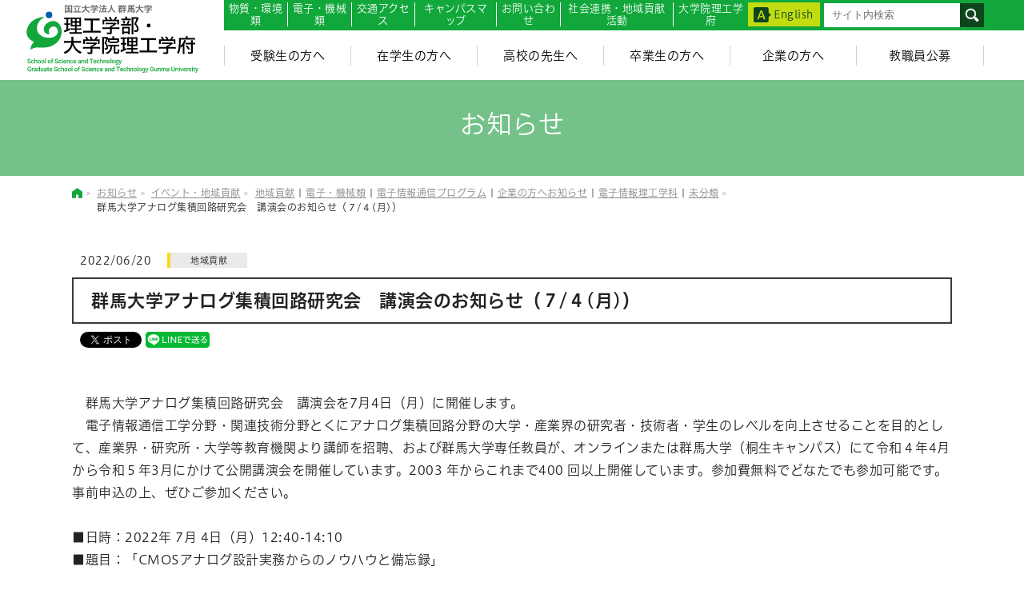

--- FILE ---
content_type: text/html; charset=UTF-8
request_url: https://www.st.gunma-u.ac.jp/19781
body_size: 42285
content:
<!doctype html>
<html lang="ja"><head>
<!-- Google Tag Manager -->
<script>(function(w,d,s,l,i){w[l]=w[l]||[];w[l].push({'gtm.start':
new Date().getTime(),event:'gtm.js'});var f=d.getElementsByTagName(s)[0],
j=d.createElement(s),dl=l!='dataLayer'?'&l='+l:'';j.async=true;j.src=
'https://www.googletagmanager.com/gtm.js?id='+i+dl;f.parentNode.insertBefore(j,f);
})(window,document,'script','dataLayer','GTM-TVZL8RWD');</script>
<!-- End Google Tag Manager -->
		<meta charset="utf-8">
		<meta http-equiv="X-UA-Compatible" content="IE=edge,chrome=1">
		<meta name="viewport" content="width=device-width, initial-scale=1.0">
		<title>群馬大学アナログ集積回路研究会　講演会のお知らせ（７/４(月)） | 国立大学法人群馬大学理工学部</title> 
<meta name="keywords" content="国立大学法人群馬大学,国立大学法人,群馬大学,理工学部,理工学府,大学院,物質,環境,電子,機械,社会連携,地域貢献">
<meta name="description" content="群馬大学理工学部公式サイト。理工学部独自の学習体制「類・プログラム」や進路・入試情報などをご紹介します。">
<link rel="shortcut icon" href="https://www.st.gunma-u.ac.jp/wp-content/themes/st_2020/images/favicon.png" />

<link rel="stylesheet" href="https://www.st.gunma-u.ac.jp/wp-content/themes/st_2020/css/style.css">
<script type="text/javascript" src="//typesquare.com/3/tsst/script/ja/typesquare.js?XmhXgah6jWw%3D" charset="utf-8"></script>

<!--[if lt IE 9]> 
<script src="https://www.st.gunma-u.ac.jp/wp-content/themes/st_2020/js/html5shiv.js"></script>
<![endif]-->
<script src="https://www.st.gunma-u.ac.jp/wp-content/themes/st_2020/js/respond.min.js"></script>
<script src="https://www.st.gunma-u.ac.jp/wp-content/themes/st_2020/js/jquery.min.js"></script>
<script src="https://www.st.gunma-u.ac.jp/wp-content/themes/st_2020/js/jquery.cookie.js" type="text/javascript"></script>
<script src="https://www.st.gunma-u.ac.jp/wp-content/themes/st_2020/js/function.js" type="text/javascript"></script>
<script src="https://www.st.gunma-u.ac.jp/wp-content/themes/st_2020/js/bxslider/jquery.bxslider.js"></script>
<link href="https://www.st.gunma-u.ac.jp/wp-content/themes/st_2020/js/bxslider/jquery.bxslider.css" rel="stylesheet" />
<link href="https://www.st.gunma-u.ac.jp/wp-content/themes/st_2020/js/meanMenu-master/meanmenu.css" rel="stylesheet" />
<script src="https://www.st.gunma-u.ac.jp/wp-content/themes/st_2020/js/meanMenu-master/jquery.meanmenu.js"></script>
<script src="https://www.st.gunma-u.ac.jp/wp-content/themes/st_2020/assets/js/main.js"></script>
<script src="https://www.st.gunma-u.ac.jp/wp-content/themes/st_2020/js/lity/lity.js"></script>
<link href="https://www.st.gunma-u.ac.jp/wp-content/themes/st_2020/js/lity/lity.css" rel="stylesheet" />
<script src="https://www.st.gunma-u.ac.jp/wp-content/themes/st_2020/js/page.js" type="text/javascript"></script>
	
	<meta property="og:title" content="国立大学法人群馬大学理工学部" />
				<meta property="og:type" content="article" />
			
	<meta property="og:description" content="群馬大学理工学部公式サイト。理工学部独自の学習体制「類・プログラム」や進路・入試情報などをご紹介します。"/>
	<meta property="og:url" content="https://www.st.gunma-u.ac.jp/" />
	<meta property="og:site_name" content="国立大学法人群馬大学理工学部" />
	<meta name="twitter:title" content="国立大学法人群馬大学理工学部" />
	<meta name="twitter:url" content="https://www.st.gunma-u.ac.jp/" />
	<meta name="twitter:description" content="群馬大学理工学部公式サイト。理工学部独自の学習体制「類・プログラム」や進路・入試情報などをご紹介します。" />
	<meta name="twitter:card" content="summary_large_image" />
<meta property="og:image" content="https://www.st.gunma-u.ac.jp/wp-content/uploads/2022/05/gunndaianarogu-e1652426053649.png" />
<meta name="twitter:image" content="https://www.st.gunma-u.ac.jp/wp-content/uploads/2022/05/gunndaianarogu-e1652426053649.png" />
	
	
<script>
  (function(i,s,o,g,r,a,m){i['GoogleAnalyticsObject']=r;i[r]=i[r]||function(){
  (i[r].q=i[r].q||[]).push(arguments)},i[r].l=1*new Date();a=s.createElement(o),
  m=s.getElementsByTagName(o)[0];a.async=1;a.src=g;m.parentNode.insertBefore(a,m)
  })(window,document,'script','https://www.google-analytics.com/analytics.js','ga');

  ga('create', 'UA-85163324-1', 'auto');
  ga('send', 'pageview');

</script>
<meta name='robots' content='max-image-preview:large' />
	<style>img:is([sizes="auto" i], [sizes^="auto," i]) { contain-intrinsic-size: 3000px 1500px }</style>
	<link rel="alternate" type="application/rss+xml" title="国立大学法人群馬大学理工学部 &raquo; 群馬大学アナログ集積回路研究会　講演会のお知らせ（７/４(月)） のコメントのフィード" href="https://www.st.gunma-u.ac.jp/19781/feed" />
<link rel='stylesheet' id='wp-block-library-css' href='https://www.st.gunma-u.ac.jp/wp-includes/css/dist/block-library/style.min.css?ver=6.8.3' type='text/css' media='all' />
<style id='classic-theme-styles-inline-css' type='text/css'>
/*! This file is auto-generated */
.wp-block-button__link{color:#fff;background-color:#32373c;border-radius:9999px;box-shadow:none;text-decoration:none;padding:calc(.667em + 2px) calc(1.333em + 2px);font-size:1.125em}.wp-block-file__button{background:#32373c;color:#fff;text-decoration:none}
</style>
<style id='global-styles-inline-css' type='text/css'>
:root{--wp--preset--aspect-ratio--square: 1;--wp--preset--aspect-ratio--4-3: 4/3;--wp--preset--aspect-ratio--3-4: 3/4;--wp--preset--aspect-ratio--3-2: 3/2;--wp--preset--aspect-ratio--2-3: 2/3;--wp--preset--aspect-ratio--16-9: 16/9;--wp--preset--aspect-ratio--9-16: 9/16;--wp--preset--color--black: #000000;--wp--preset--color--cyan-bluish-gray: #abb8c3;--wp--preset--color--white: #ffffff;--wp--preset--color--pale-pink: #f78da7;--wp--preset--color--vivid-red: #cf2e2e;--wp--preset--color--luminous-vivid-orange: #ff6900;--wp--preset--color--luminous-vivid-amber: #fcb900;--wp--preset--color--light-green-cyan: #7bdcb5;--wp--preset--color--vivid-green-cyan: #00d084;--wp--preset--color--pale-cyan-blue: #8ed1fc;--wp--preset--color--vivid-cyan-blue: #0693e3;--wp--preset--color--vivid-purple: #9b51e0;--wp--preset--gradient--vivid-cyan-blue-to-vivid-purple: linear-gradient(135deg,rgba(6,147,227,1) 0%,rgb(155,81,224) 100%);--wp--preset--gradient--light-green-cyan-to-vivid-green-cyan: linear-gradient(135deg,rgb(122,220,180) 0%,rgb(0,208,130) 100%);--wp--preset--gradient--luminous-vivid-amber-to-luminous-vivid-orange: linear-gradient(135deg,rgba(252,185,0,1) 0%,rgba(255,105,0,1) 100%);--wp--preset--gradient--luminous-vivid-orange-to-vivid-red: linear-gradient(135deg,rgba(255,105,0,1) 0%,rgb(207,46,46) 100%);--wp--preset--gradient--very-light-gray-to-cyan-bluish-gray: linear-gradient(135deg,rgb(238,238,238) 0%,rgb(169,184,195) 100%);--wp--preset--gradient--cool-to-warm-spectrum: linear-gradient(135deg,rgb(74,234,220) 0%,rgb(151,120,209) 20%,rgb(207,42,186) 40%,rgb(238,44,130) 60%,rgb(251,105,98) 80%,rgb(254,248,76) 100%);--wp--preset--gradient--blush-light-purple: linear-gradient(135deg,rgb(255,206,236) 0%,rgb(152,150,240) 100%);--wp--preset--gradient--blush-bordeaux: linear-gradient(135deg,rgb(254,205,165) 0%,rgb(254,45,45) 50%,rgb(107,0,62) 100%);--wp--preset--gradient--luminous-dusk: linear-gradient(135deg,rgb(255,203,112) 0%,rgb(199,81,192) 50%,rgb(65,88,208) 100%);--wp--preset--gradient--pale-ocean: linear-gradient(135deg,rgb(255,245,203) 0%,rgb(182,227,212) 50%,rgb(51,167,181) 100%);--wp--preset--gradient--electric-grass: linear-gradient(135deg,rgb(202,248,128) 0%,rgb(113,206,126) 100%);--wp--preset--gradient--midnight: linear-gradient(135deg,rgb(2,3,129) 0%,rgb(40,116,252) 100%);--wp--preset--font-size--small: 13px;--wp--preset--font-size--medium: 20px;--wp--preset--font-size--large: 36px;--wp--preset--font-size--x-large: 42px;--wp--preset--spacing--20: 0.44rem;--wp--preset--spacing--30: 0.67rem;--wp--preset--spacing--40: 1rem;--wp--preset--spacing--50: 1.5rem;--wp--preset--spacing--60: 2.25rem;--wp--preset--spacing--70: 3.38rem;--wp--preset--spacing--80: 5.06rem;--wp--preset--shadow--natural: 6px 6px 9px rgba(0, 0, 0, 0.2);--wp--preset--shadow--deep: 12px 12px 50px rgba(0, 0, 0, 0.4);--wp--preset--shadow--sharp: 6px 6px 0px rgba(0, 0, 0, 0.2);--wp--preset--shadow--outlined: 6px 6px 0px -3px rgba(255, 255, 255, 1), 6px 6px rgba(0, 0, 0, 1);--wp--preset--shadow--crisp: 6px 6px 0px rgba(0, 0, 0, 1);}:where(.is-layout-flex){gap: 0.5em;}:where(.is-layout-grid){gap: 0.5em;}body .is-layout-flex{display: flex;}.is-layout-flex{flex-wrap: wrap;align-items: center;}.is-layout-flex > :is(*, div){margin: 0;}body .is-layout-grid{display: grid;}.is-layout-grid > :is(*, div){margin: 0;}:where(.wp-block-columns.is-layout-flex){gap: 2em;}:where(.wp-block-columns.is-layout-grid){gap: 2em;}:where(.wp-block-post-template.is-layout-flex){gap: 1.25em;}:where(.wp-block-post-template.is-layout-grid){gap: 1.25em;}.has-black-color{color: var(--wp--preset--color--black) !important;}.has-cyan-bluish-gray-color{color: var(--wp--preset--color--cyan-bluish-gray) !important;}.has-white-color{color: var(--wp--preset--color--white) !important;}.has-pale-pink-color{color: var(--wp--preset--color--pale-pink) !important;}.has-vivid-red-color{color: var(--wp--preset--color--vivid-red) !important;}.has-luminous-vivid-orange-color{color: var(--wp--preset--color--luminous-vivid-orange) !important;}.has-luminous-vivid-amber-color{color: var(--wp--preset--color--luminous-vivid-amber) !important;}.has-light-green-cyan-color{color: var(--wp--preset--color--light-green-cyan) !important;}.has-vivid-green-cyan-color{color: var(--wp--preset--color--vivid-green-cyan) !important;}.has-pale-cyan-blue-color{color: var(--wp--preset--color--pale-cyan-blue) !important;}.has-vivid-cyan-blue-color{color: var(--wp--preset--color--vivid-cyan-blue) !important;}.has-vivid-purple-color{color: var(--wp--preset--color--vivid-purple) !important;}.has-black-background-color{background-color: var(--wp--preset--color--black) !important;}.has-cyan-bluish-gray-background-color{background-color: var(--wp--preset--color--cyan-bluish-gray) !important;}.has-white-background-color{background-color: var(--wp--preset--color--white) !important;}.has-pale-pink-background-color{background-color: var(--wp--preset--color--pale-pink) !important;}.has-vivid-red-background-color{background-color: var(--wp--preset--color--vivid-red) !important;}.has-luminous-vivid-orange-background-color{background-color: var(--wp--preset--color--luminous-vivid-orange) !important;}.has-luminous-vivid-amber-background-color{background-color: var(--wp--preset--color--luminous-vivid-amber) !important;}.has-light-green-cyan-background-color{background-color: var(--wp--preset--color--light-green-cyan) !important;}.has-vivid-green-cyan-background-color{background-color: var(--wp--preset--color--vivid-green-cyan) !important;}.has-pale-cyan-blue-background-color{background-color: var(--wp--preset--color--pale-cyan-blue) !important;}.has-vivid-cyan-blue-background-color{background-color: var(--wp--preset--color--vivid-cyan-blue) !important;}.has-vivid-purple-background-color{background-color: var(--wp--preset--color--vivid-purple) !important;}.has-black-border-color{border-color: var(--wp--preset--color--black) !important;}.has-cyan-bluish-gray-border-color{border-color: var(--wp--preset--color--cyan-bluish-gray) !important;}.has-white-border-color{border-color: var(--wp--preset--color--white) !important;}.has-pale-pink-border-color{border-color: var(--wp--preset--color--pale-pink) !important;}.has-vivid-red-border-color{border-color: var(--wp--preset--color--vivid-red) !important;}.has-luminous-vivid-orange-border-color{border-color: var(--wp--preset--color--luminous-vivid-orange) !important;}.has-luminous-vivid-amber-border-color{border-color: var(--wp--preset--color--luminous-vivid-amber) !important;}.has-light-green-cyan-border-color{border-color: var(--wp--preset--color--light-green-cyan) !important;}.has-vivid-green-cyan-border-color{border-color: var(--wp--preset--color--vivid-green-cyan) !important;}.has-pale-cyan-blue-border-color{border-color: var(--wp--preset--color--pale-cyan-blue) !important;}.has-vivid-cyan-blue-border-color{border-color: var(--wp--preset--color--vivid-cyan-blue) !important;}.has-vivid-purple-border-color{border-color: var(--wp--preset--color--vivid-purple) !important;}.has-vivid-cyan-blue-to-vivid-purple-gradient-background{background: var(--wp--preset--gradient--vivid-cyan-blue-to-vivid-purple) !important;}.has-light-green-cyan-to-vivid-green-cyan-gradient-background{background: var(--wp--preset--gradient--light-green-cyan-to-vivid-green-cyan) !important;}.has-luminous-vivid-amber-to-luminous-vivid-orange-gradient-background{background: var(--wp--preset--gradient--luminous-vivid-amber-to-luminous-vivid-orange) !important;}.has-luminous-vivid-orange-to-vivid-red-gradient-background{background: var(--wp--preset--gradient--luminous-vivid-orange-to-vivid-red) !important;}.has-very-light-gray-to-cyan-bluish-gray-gradient-background{background: var(--wp--preset--gradient--very-light-gray-to-cyan-bluish-gray) !important;}.has-cool-to-warm-spectrum-gradient-background{background: var(--wp--preset--gradient--cool-to-warm-spectrum) !important;}.has-blush-light-purple-gradient-background{background: var(--wp--preset--gradient--blush-light-purple) !important;}.has-blush-bordeaux-gradient-background{background: var(--wp--preset--gradient--blush-bordeaux) !important;}.has-luminous-dusk-gradient-background{background: var(--wp--preset--gradient--luminous-dusk) !important;}.has-pale-ocean-gradient-background{background: var(--wp--preset--gradient--pale-ocean) !important;}.has-electric-grass-gradient-background{background: var(--wp--preset--gradient--electric-grass) !important;}.has-midnight-gradient-background{background: var(--wp--preset--gradient--midnight) !important;}.has-small-font-size{font-size: var(--wp--preset--font-size--small) !important;}.has-medium-font-size{font-size: var(--wp--preset--font-size--medium) !important;}.has-large-font-size{font-size: var(--wp--preset--font-size--large) !important;}.has-x-large-font-size{font-size: var(--wp--preset--font-size--x-large) !important;}
:where(.wp-block-post-template.is-layout-flex){gap: 1.25em;}:where(.wp-block-post-template.is-layout-grid){gap: 1.25em;}
:where(.wp-block-columns.is-layout-flex){gap: 2em;}:where(.wp-block-columns.is-layout-grid){gap: 2em;}
:root :where(.wp-block-pullquote){font-size: 1.5em;line-height: 1.6;}
</style>
<link rel='stylesheet' id='font-awesome-css' href='https://www.st.gunma-u.ac.jp/wp-content/plugins/arconix-shortcodes/includes/css/font-awesome.min.css?ver=4.6.3' type='text/css' media='all' />
<link rel='stylesheet' id='arconix-shortcodes-css' href='https://www.st.gunma-u.ac.jp/wp-content/plugins/arconix-shortcodes/includes/css/arconix-shortcodes.min.css?ver=2.1.17' type='text/css' media='all' />
<link rel='stylesheet' id='fancybox-css' href='https://www.st.gunma-u.ac.jp/wp-content/plugins/easy-fancybox/fancybox/1.5.4/jquery.fancybox.min.css?ver=6.8.3' type='text/css' media='screen' />
<link rel='stylesheet' id='wp-pagenavi-css' href='https://www.st.gunma-u.ac.jp/wp-content/plugins/wp-pagenavi/pagenavi-css.css?ver=2.70' type='text/css' media='all' />
<script type="text/javascript" src="https://www.st.gunma-u.ac.jp/wp-includes/js/jquery/jquery.min.js?ver=3.7.1" id="jquery-core-js"></script>
<script type="text/javascript" src="https://www.st.gunma-u.ac.jp/wp-includes/js/jquery/jquery-migrate.min.js?ver=3.4.1" id="jquery-migrate-js"></script>
<link rel="https://api.w.org/" href="https://www.st.gunma-u.ac.jp/wp-json/" /><link rel="alternate" title="JSON" type="application/json" href="https://www.st.gunma-u.ac.jp/wp-json/wp/v2/posts/19781" /><link rel="EditURI" type="application/rsd+xml" title="RSD" href="https://www.st.gunma-u.ac.jp/xmlrpc.php?rsd" />
<link rel="canonical" href="https://www.st.gunma-u.ac.jp/19781" />
<link rel='shortlink' href='https://www.st.gunma-u.ac.jp/?p=19781' />
<link rel="alternate" title="oEmbed (JSON)" type="application/json+oembed" href="https://www.st.gunma-u.ac.jp/wp-json/oembed/1.0/embed?url=https%3A%2F%2Fwww.st.gunma-u.ac.jp%2F19781" />
<link rel="alternate" title="oEmbed (XML)" type="text/xml+oembed" href="https://www.st.gunma-u.ac.jp/wp-json/oembed/1.0/embed?url=https%3A%2F%2Fwww.st.gunma-u.ac.jp%2F19781&#038;format=xml" />
<style>.simplemap img{max-width:none !important;padding:0 !important;margin:0 !important;}.staticmap,.staticmap img{max-width:100% !important;height:auto !important;}.simplemap .simplemap-content{display:none;}</style>
<script>var google_map_api_key = "AIzaSyAIutma2PnhOLYcIo6FIjkuGVzdvo_ZwTE";</script>
<!-- BEGIN: WP Social Bookmarking Light HEAD --><script>
    (function (d, s, id) {
        var js, fjs = d.getElementsByTagName(s)[0];
        if (d.getElementById(id)) return;
        js = d.createElement(s);
        js.id = id;
        js.src = "//connect.facebook.net/ja_JP/sdk.js#xfbml=1&version=v2.7";
        fjs.parentNode.insertBefore(js, fjs);
    }(document, 'script', 'facebook-jssdk'));
</script>
<style type="text/css">.wp_social_bookmarking_light{
    border: 0 !important;
    padding: 10px 0 35px 0 !important;
    margin: 0 !important;
}
.wp_social_bookmarking_light div{
    float: left !important;
    border: 0 !important;
    padding: 0 !important;
    margin: 0 5px 0px 0 !important;
    min-height: 30px !important;
    line-height: 18px !important;
    text-indent: 0 !important;
}
.wp_social_bookmarking_light img{
    border: 0 !important;
    padding: 0;
    margin: 0;
    vertical-align: top !important;
}
.wp_social_bookmarking_light_clear{
    clear: both !important;
}
#fb-root{
    display: none;
}
.wsbl_facebook_like iframe{
    max-width: none !important;
}
.wsbl_pinterest a{
    border: 0px !important;
}
</style>
<!-- END: WP Social Bookmarking Light HEAD -->
<link rel="icon" href="https://www.st.gunma-u.ac.jp/wp-content/uploads/2021/03/cropped-favicon-32x32.png" sizes="32x32" />
<link rel="icon" href="https://www.st.gunma-u.ac.jp/wp-content/uploads/2021/03/cropped-favicon-192x192.png" sizes="192x192" />
<link rel="apple-touch-icon" href="https://www.st.gunma-u.ac.jp/wp-content/uploads/2021/03/cropped-favicon-180x180.png" />
<meta name="msapplication-TileImage" content="https://www.st.gunma-u.ac.jp/wp-content/uploads/2021/03/cropped-favicon-270x270.png" />
<!-- ## NXS/OG ## --><!-- ## NXSOGTAGS ## --><!-- ## NXS/OG ## -->
</head>

		<body id="top">	
			
<!-- Google Tag Manager (noscript) -->
<noscript><iframe src="https://www.googletagmanager.com/ns.html?id=GTM-TVZL8RWD"
height="0" width="0" style="display:none;visibility:hidden"></iframe></noscript>
<!-- End Google Tag Manager (noscript) -->	
<div class="speak">
	<a href="#speak_honbun">本文へジャンプ</a>
	<a href="#speak_menu">メインメニューへジャンプ</a>
</div>
<div class="print"><img src="https://www.st.gunma-u.ac.jp/wp-content/themes/st_2020/images/logo.svg" alt="国立大学法人群馬大学 理工学部・大学院理工学府" width="215" height="85" /></div>
<!--↓↓↓ヘッダー↓↓↓-->
<header>
<div id="header_content" class="clearfix">
    <div id="header_left">
        <a href="https://www.st.gunma-u.ac.jp/"><img src="https://www.st.gunma-u.ac.jp/wp-content/themes/st_2020/images/logo.svg" alt="国立大学法人群馬大学 理工学部・大学院理工学府" width="215" height="85" /></a>
    </div>
	<div class="speak" id="speak_menu">ここからメインメニューです</div>
    <div id="header_right">
		<div id="header_menu_01">
	      <ul>
   			    <li><a href="https://www.st.gunma-u.ac.jp/me">物質・環境類</a></li>
   			    <li><a href="https://www.st.gunma-u.ac.jp/em">電子・機械類</a></li>
   			    <li><a href="https://www.st.gunma-u.ac.jp/access">交通アクセス</a></li>
   			    <li><a href="https://www.st.gunma-u.ac.jp/campus_map">キャンパスマップ</a></li>
   			    <li><a href="https://www.st.gunma-u.ac.jp/inquiry">お問い合わせ</a></li>
   			    <li><a href="https://www.st.gunma-u.ac.jp/contribution">社会連携・地域貢献活動</a></li>
   			    <li><a href="https://www.st.gunma-u.ac.jp/graduate_st">大学院理工学府</a></li>
   			    <li><a href="https://www.st.gunma-u.ac.jp/home-e"><img src="https://www.st.gunma-u.ac.jp/wp-content/themes/st_2020/images/header_english.svg" alt="English" width="22" height="19" />English</a></li>
			  <li class="search_01">
			<form action="https://www.st.gunma-u.ac.jp/" method="get">
			<input type="text" name="s" id="search" placeholder="サイト内検索" value="" /><button type="submit" value="検索"><img src="https://www.st.gunma-u.ac.jp/wp-content/themes/st_2020/images/header_search.svg" alt="検索" width="30" height="30" /></button>
			</form>
					</li>
   		    </ul>
		</div>
		<div id="header_menu_02">
   		    <ul>
   			    <li><a href="https://www.st.gunma-u.ac.jp/forexam">受験生の方へ</a></li>
   			    <li><a href="https://www.st.gunma-u.ac.jp/forstudent">在学生の方へ</a></li>
   			    <li><a href="https://www.st.gunma-u.ac.jp/forteachers">高校の先生へ</a></li>
   			    <li><a href="https://www.st.gunma-u.ac.jp/forgraduate">卒業生の方へ</a></li>
   			    <li><a href="https://www.st.gunma-u.ac.jp/forcompany">企業の方へ</a></li>
   			    <li><a href="https://www.st.gunma-u.ac.jp/category/employ">教職員公募</a></li>
   		    </ul>
		</div>
	</div>
	<div class="speak">ここでメインメニュー終了です</div>
</div>
</header>

<!--↑↑↑ヘッダー↑↑↑-->
<!--↓↓↓スマホ用メニュー↓↓↓-->
	<nav>
    <div id="mainmenu_sm">
		<div class="clearfix">
		<div id="mainmenu_sm_logo">
        <a href="https://www.st.gunma-u.ac.jp/"><img src="https://www.st.gunma-u.ac.jp/wp-content/themes/st_2020/images/logo_sp.svg" alt="国立大学法人群馬大学 理工学部・大学院理工学府" height="50" /></a>
		</div>
		<div id="mainmenu_sm_button01">
		<a href="https://www.st.gunma-u.ac.jp/forexam">受験生<br>の方へ</a>
		</div>
		</div>
			<ul>
   			    <li class="menu_01"><a href="https://www.st.gunma-u.ac.jp/forexam">受験生の方へ</a></li>
   			    <li class="menu_01"><a href="https://www.st.gunma-u.ac.jp/forstudent">在学生の方へ</a></li>
   			    <li class="menu_01"><a href="https://www.st.gunma-u.ac.jp/forteachers">高校の先生へ</a></li>
   			    <li class="menu_01"><a href="https://www.st.gunma-u.ac.jp/forgraduate">卒業生の方へ</a></li>
   			    <li class="menu_01"><a href="https://www.st.gunma-u.ac.jp/forcompany">企業の方へ</a></li>
   			    <li class="menu_01"><a href="https://www.st.gunma-u.ac.jp/category/employ">教職員公募</a></li>
				
   			    <li class="menu_02"><a href="https://www.st.gunma-u.ac.jp/me">物質・環境類</a></li>
   			    <li class="menu_02"><a href="https://www.st.gunma-u.ac.jp/em">電子・機械類</a></li>	
   			    <li class="menu_02"><a href="https://www.st.gunma-u.ac.jp/access">交通アクセス</a></li>
				
   			    <li class="menu_03"><a href="https://www.st.gunma-u.ac.jp/campus_map">キャンパス<br class="sm">マップ</a></li>
   			    <li class="menu_03"><a href="https://www.st.gunma-u.ac.jp/inquiry">お問い合わせ</a></li>
				<li class="menu_03"><a href="https://www.st.gunma-u.ac.jp/contribution">社会連携・<br class="sm">地域貢献活動</a></li>
				
				<li class="menu_05"><a href="https://www.st.gunma-u.ac.jp/graduate_st">大学院理工学府</a></li>
				
				<li class="menu_04">
					<form action="https://www.st.gunma-u.ac.jp/" method="get"><input type="text" name="s" id="search_sm" placeholder="　サイト内検索" value="" /><button type="submit" value="検索"><img src="https://www.st.gunma-u.ac.jp/wp-content/themes/st_2020/images/header_search_sp.svg" alt="検索" width="40" height="40" /></button>
					</form>
				</li>
   			    <li class="menu_04"><a href="https://www.st.gunma-u.ac.jp/home-e"><img src="https://www.st.gunma-u.ac.jp/wp-content/themes/st_2020/images/header_english.svg" alt="English" width="22" height="19" />English</a></li>
   		    </ul>
    </div>
  </nav>
<!--↑↑↑スマホ用メニュー↑↑↑-->
<!--↓↓↓本体↓↓↓-->
<div id="news">
<div id="container">
<!--↓↓↓コンテンツ部分↓↓↓-->
<div class="speak" id="speak_honbun">ここから本文です</div>
<h1 class="bgnone">お知らせ</h1>
<!--↓↓↓パンくずリスト↓↓↓-->
<div id="breadcrumbs" class="clearfix">
	<ul>
      <li><a href="https://www.st.gunma-u.ac.jp"><img src="https://www.st.gunma-u.ac.jp/wp-content/themes/st_2020/images/icon_home.svg" width="13" height="13"></a></li>
<li><a href='https://www.st.gunma-u.ac.jp/news-st/'>お知らせ</a></li>
<li><a href="https://www.st.gunma-u.ac.jp/category/event">イベント・地域貢献</a></li>
<li><a href="https://www.st.gunma-u.ac.jp/category/event/event-community" title="View all posts in 地域貢献" rel="category tag">地域貢献</a> |  <a href="https://www.st.gunma-u.ac.jp/category/_em" title="View all posts in 電子・機械類" rel="category tag">電子・機械類</a> |  <a href="https://www.st.gunma-u.ac.jp/category/_eic" title="View all posts in 電子情報通信プログラム" rel="category tag">電子情報通信プログラム</a> |  <a href="https://www.st.gunma-u.ac.jp/category/_comp-news" title="View all posts in 企業の方へお知らせ" rel="category tag">企業の方へお知らせ</a> |  <a href="https://www.st.gunma-u.ac.jp/category/_ei" title="View all posts in 電子情報理工学科" rel="category tag">電子情報理工学科</a> |  <a href="https://www.st.gunma-u.ac.jp/category/uncategorized" title="View all posts in 未分類" rel="category tag">未分類</a></li>
<li>群馬大学アナログ集積回路研究会　講演会のお知らせ（７/４(月)）</li>
	</ul>
</div>
<!--↑↑↑パンくずリスト↑↑↑-->
<div id="main"><div class="main_div">
     <!--?php get_template_part('modules/pagetitle'); ?-->

<div class="clearfix">
	<time class="linkbox_time single_time">2022/06/20</time> 
	 <div class="single_category linkbox_cate linkbox_cate-event-community">
        地域貢献     </div>
</div>
<div class="single_title">群馬大学アナログ集積回路研究会　講演会のお知らせ（７/４(月)）</div>
<div class='wp_social_bookmarking_light'>        <div class="wsbl_facebook_like"><div id="fb-root"></div><fb:like href="https://www.st.gunma-u.ac.jp/19781" layout="button_count" action="like" width="100" share="false" show_faces="false" ></fb:like></div>        <div class="wsbl_facebook_share"><div id="fb-root"></div><fb:share-button href="https://www.st.gunma-u.ac.jp/19781" type="button_count" ></fb:share-button></div>        <div class="wsbl_twitter"><a href="https://twitter.com/share" class="twitter-share-button" data-url="https://www.st.gunma-u.ac.jp/19781" data-text="群馬大学アナログ集積回路研究会　講演会のお知らせ（７/４(月)）" data-lang="ja">Tweet</a></div>        <div class="wsbl_line"><a href='http://line.me/R/msg/text/?%E7%BE%A4%E9%A6%AC%E5%A4%A7%E5%AD%A6%E3%82%A2%E3%83%8A%E3%83%AD%E3%82%B0%E9%9B%86%E7%A9%8D%E5%9B%9E%E8%B7%AF%E7%A0%94%E7%A9%B6%E4%BC%9A%E3%80%80%E8%AC%9B%E6%BC%94%E4%BC%9A%E3%81%AE%E3%81%8A%E7%9F%A5%E3%82%89%E3%81%9B%EF%BC%88%EF%BC%97%2F%EF%BC%94%28%E6%9C%88%29%EF%BC%89%0D%0Ahttps%3A%2F%2Fwww.st.gunma-u.ac.jp%2F19781' title='LINEで送る' rel=nofollow class='wp_social_bookmarking_light_a' ><img src='https://www.st.gunma-u.ac.jp/wp-content/plugins/wp-social-bookmarking-light/public/images/line80x20.png' alt='LINEで送る' title='LINEで送る' width='80' height='20' class='wp_social_bookmarking_light_img' /></a></div>        <div class="wsbl_hatena_button"><a href="//b.hatena.ne.jp/entry/https://www.st.gunma-u.ac.jp/19781" class="hatena-bookmark-button" data-hatena-bookmark-title="群馬大学アナログ集積回路研究会　講演会のお知らせ（７/４(月)）" data-hatena-bookmark-layout="simple-balloon" title="このエントリーをはてなブックマークに追加"> <img decoding="async" src="//b.hatena.ne.jp/images/entry-button/button-only@2x.png" alt="このエントリーをはてなブックマークに追加" width="20" height="20" style="border: none;" /></a><script type="text/javascript" src="//b.hatena.ne.jp/js/bookmark_button.js" charset="utf-8" async="async"></script></div></div>
<br class='wp_social_bookmarking_light_clear' />
<p>　群馬大学アナログ集積回路研究会　講演会を7月4日（月）に開催します。　<br />
　電子情報通信工学分野・関連技術分野とくにアナログ集積回路分野の大学・産業界の研究者・技術者・学生のレベルを向上させることを目的として、産業界・研究所・大学等教育機関より講師を招聘、および群馬大学専任教員が、オンラインまたは群馬大学（桐生キャンパス）にて令和４年4月から令和５年3月にかけて公開講演会を開催しています。2003 年からこれまで400 回以上開催しています。参加費無料でどなたでも参加可能です。事前申込の上、ぜひご参加ください。<br />
<br />
■日時：2022年 7月 4日（月）<span>12:40-14:10</span><br />
■題目：<span>「CMOSアナログ設計実務からのノウハウと備忘録」</span><br />
■講師：<span>元澤篤史 先生 （ルネサスエレクトロニクス、群馬大学非常勤講師）</span><br />
■内容：<a href="https://kobaweb.ei.st.gunma-u.ac.jp/analog-web/a_data/data-2022-07-04.html" target="_blank" rel="noopener">https://kobaweb.ei.st.gunma-u.ac.jp/analog-web/a_data/data-2022-07-04.html</a></p>
<p>すべて<span>Zoom</span>によるインターネット配信を予定しています。<br />
聴講を希望される方は<a href="https://docs.google.com/forms/d/e/1FAIpQLScW8M-wGhV0YtRewylXKzGNpFxt_BN_qXuHs8hE5F6Jxb0yuQ/viewform" target="_blank" rel="noopener">こちら</a>にご入力ください。<span>Zoom</span>の<span>URL</span>が自動送信されます。</p>
<p>◆◆◆◆◆◆◆<br />
⇒今後の講演会スケジュール、内容は下記<span> URL </span>をご覧ください<br />
<a href="https://kobaweb.ei.st.gunma-u.ac.jp/analog-web/analogworkshop.html" target="_blank" rel="noopener">https://kobaweb.ei.st.gunma-u.ac.jp/analog-web/analogworkshop.html</a></p><hr class="single_hr">
<div class="singlePagers clearfix clear mt50">
    <a href="https://www.st.gunma-u.ac.jp/19787">
     前へ
    </a>
	<a href="https://www.st.gunma-u.ac.jp/news-st/">お知らせ一覧へ戻る</a>
    <a href="https://www.st.gunma-u.ac.jp/19778">
     次へ
    </a>
</div>
			
</div></div>
<div class="speak">ここで本文終了です</div>
<!--↑↑↑コンテンツ部分↑↑↑-->
</div>
</div>
<!--↑↑↑本体↑↑↑-->
<div class="speak">ここからフッターです</div>
<footer>
  <div id="page-top"><a href="#top"><img src="https://www.st.gunma-u.ac.jp/wp-content/themes/st_2020/images/icon_top.svg" alt="↑" width="18" height="17" />トップ</a></div>

	<div id="footer_content" class="clearfix">
    <div id="footer_left">
      <div class="mb30">
		  <img src="https://www.st.gunma-u.ac.jp/wp-content/themes/st_2020/images/logo_footer.svg" alt="国立大学法人群馬大学理工学部・大学院理工学府" width="252" height="52" class="logo_footer"  />
		  <img src="https://www.st.gunma-u.ac.jp/wp-content/themes/st_2020/images/logo_footer_tab.svg" alt="国立大学法人群馬大学理工学部・大学院理工学府" width="429" height="43" class="logo_footer_tab" />
		</div>
      <div class="address_div">
		<div class="address"><span>桐生キャンパス</span>〒376-8515 群馬県桐生市天神町1-5-1</div>
		<div class="address"><span>太田キャンパス</span>〒373-0057 群馬県太田市本町29-1</div>
      </div>
		<ul>
			<li><a href="https://twitter.com/stgunmau_kouhou" target="_blank"><img src="https://www.st.gunma-u.ac.jp/wp-content/themes/st_2020/images/footer_x.svg" alt="x" width="114" height="47" /></a></li>
			<li><a href="https://page.line.me/stgunmau_kouhou" target="_blank"><img src="https://www.st.gunma-u.ac.jp/wp-content/themes/st_2020/images/footer_line.svg" alt="LINE" width="114" height="47" /></a></li>
			<li><a href="https://www.gunma-u.ac.jp/" target="_blank"><img src="https://www.st.gunma-u.ac.jp/wp-content/themes/st_2020/images/footer_gu.svg" alt="国立大学法人群馬大学" width="237" height="47" /></a></li>
		</ul>
    </div>
    <div id="footer_right">
      <div class="footer_right_01">
		  <div class="footer_right_01_01">
			<div class="footer_right_div">
				<div class="footer_title">理工学部関連</div>
				<ul>
					<li><a href="https://www.sci.st.gunma-u.ac.jp/" target="_blank">理工学基盤部門</a></li>
					<li><a href="https://www.tsk.st.gunma-u.ac.jp/" target="_blank">技術院（理工学部）</a></li>
					<li><a href="https://www.st.gunma-u.ac.jp/silicon/">元素科学国際教育研究センター</a></li>
					<li><a href="https://sites.google.com/gunma-u.ac.jp/emerc" target="_blank">エレクトロメカニクス教育研究センター</a></li>
					<li><a href="https://gusbr.opric.gunma-u.ac.jp/c" target="_blank">次世代自動車技術研究講座</a></li>
					<li><a href="https://www.st.gunma-u.ac.jp/yaward">横山科学技術賞</a></li>
					<li><a href="https://www.st.gunma-u.ac.jp/kinenkan/">群馬大学工学部同窓記念会館</a></li>
					<li><a href="https://www.gkogyokai.com/" target="_blank">群馬大学工業会（同窓会）</a></li>
					<li><a href="https://www.st.gunma-u.ac.jp/koenkai/">群馬大学理工学部・理工学府後援会</a></li>
					<li><a href="http://www5.wind.ne.jp/g-kagishin/" target="_blank">群馬大学科学技術振興会</a></li>
					<li><a href="https://diversity.gunma-u.ac.jp/di/initiatives/st/" target="_blank">理工学府及び理工学部ダイバーシティ推進委員会</a></li>
					<li><a href="https://www.st.gunma-u.ac.jp/researchethics">理工学府研究倫理審査委員会</a></li>
				</ul>
			</div>
      	</div>
      	<div class="footer_right_01_02">
			<div class="footer_right_div">
				<div class="footer_title">ご案内</div>
				<ul>
					<li><a href="https://www.st.gunma-u.ac.jp/access/">交通アクセス</a></li>
					<li><a href="https://www.st.gunma-u.ac.jp/campus_map/">キャンパスマップ</a></li>
					<li><a href="https://www.st.gunma-u.ac.jp/inquiry/">お問い合わせ</a></li>
					<li><a href="https://www.st.gunma-u.ac.jp/sitemap/">サイトマップ</a></li>
					<li><a href="https://www.st.gunma-u.ac.jp/privacy-policy/">プライバシーポリシー</a></li>
				</ul>
			</div>
			<div class="footer_right_div">
				<div class="footer_title">各種プロジェクト</div>
				<ul>
					<li><a href="https://www.st.gunma-u.ac.jp/project/">各種プロジェクト</a></li>
				</ul>
			</div>
		</div>
      </div>
		
      <div class="footer_right_02">
			<div class="footer_right_div">
				<div class="footer_title">群馬大学附属施設</div>
				<ul>
					<li><a href="https://www.gunma-u.ac.jp/facilities/faci004/g155547" target="_blank">グローバルイニシアチブセンター</a></li>
					<li><a href="https://www.media.gunma-u.ac.jp/" target="_blank">総合情報メディアセンター</a></li>
					<li><a href="https://www.ccr.gunma-u.ac.jp/" target="_blank">産学連携・知的財産活⽤センター</a></li>
					<li><a href="https://www.ccr.gunma-u.ac.jp/hrcc/" target="_blank">高度人材育成センター</a></li>
					<li><a href="http://www.trcia.gunma-u.ac.jp/" target="_blank">コアファシリティ総合センター</a></li>
					<li><a href="http://kenkoushien.hess.gunma-u.ac.jp/" target="_blank">健康支援センター</a></li>
				</ul>
			</div>
			<div class="footer_right_div">
				<div class="footer_title">教職員メニュー</div>
				<ul>
					<li><a href="https://staff.st.gunma-u.ac.jp/" target="_blank">教職員向け情報（理工学部・学内専用）</a></li>
					<li><a href="https://gunmauacjp.sharepoint.com/sites/portal" target="_blank">教職員向け情報（全学・学内専用）</a></li>
					<li><a href="https://csirt.gunma-u.ac.jp/" target="_blank">群馬大学CSIRT（学内専用）</a></li>
					<li><a href="http://k-anei.st.gunma-u.ac.jp/" target="_blank">桐生事業場安全衛生委員会</a></li>
					<li><a href="https://www.st.gunma-u.ac.jp/demacon/">桐生地区消費電力</a></li>
				</ul>
			</div>
      </div>
  </div>
  </div>
	<div id="footer_copyright">
	Copyright &copy; School of Science and Technology, Gunma University. all right reserved.
	</div>
</footer>
<div class="speak">ページの終了です</div>	
		<script type="speculationrules">
{"prefetch":[{"source":"document","where":{"and":[{"href_matches":"\/*"},{"not":{"href_matches":["\/wp-*.php","\/wp-admin\/*","\/wp-content\/uploads\/*","\/wp-content\/*","\/wp-content\/plugins\/*","\/wp-content\/themes\/st_2020\/*","\/*\\?(.+)"]}},{"not":{"selector_matches":"a[rel~=\"nofollow\"]"}},{"not":{"selector_matches":".no-prefetch, .no-prefetch a"}}]},"eagerness":"conservative"}]}
</script>

<!-- BEGIN: WP Social Bookmarking Light FOOTER -->    <script>!function(d,s,id){var js,fjs=d.getElementsByTagName(s)[0],p=/^http:/.test(d.location)?'http':'https';if(!d.getElementById(id)){js=d.createElement(s);js.id=id;js.src=p+'://platform.twitter.com/widgets.js';fjs.parentNode.insertBefore(js,fjs);}}(document, 'script', 'twitter-wjs');</script><!-- END: WP Social Bookmarking Light FOOTER -->
<script type="text/javascript" src="https://www.st.gunma-u.ac.jp/wp-content/plugins/easy-fancybox/vendor/purify.min.js?ver=6.8.3" id="fancybox-purify-js"></script>
<script type="text/javascript" id="jquery-fancybox-js-extra">
/* <![CDATA[ */
var efb_i18n = {"close":"Close","next":"Next","prev":"Previous","startSlideshow":"Start slideshow","toggleSize":"Toggle size"};
/* ]]> */
</script>
<script type="text/javascript" src="https://www.st.gunma-u.ac.jp/wp-content/plugins/easy-fancybox/fancybox/1.5.4/jquery.fancybox.min.js?ver=6.8.3" id="jquery-fancybox-js"></script>
<script type="text/javascript" id="jquery-fancybox-js-after">
/* <![CDATA[ */
var fb_timeout, fb_opts={'autoScale':true,'showCloseButton':true,'margin':20,'pixelRatio':'false','centerOnScroll':false,'enableEscapeButton':true,'overlayShow':true,'hideOnOverlayClick':true,'minVpHeight':320,'disableCoreLightbox':'true','enableBlockControls':'true','fancybox_openBlockControls':'true' };
if(typeof easy_fancybox_handler==='undefined'){
var easy_fancybox_handler=function(){
jQuery([".nolightbox","a.wp-block-file__button","a.pin-it-button","a[href*='pinterest.com\/pin\/create']","a[href*='facebook.com\/share']","a[href*='twitter.com\/share']"].join(',')).addClass('nofancybox');
jQuery('a.fancybox-close').on('click',function(e){e.preventDefault();jQuery.fancybox.close()});
/* IMG */
						var unlinkedImageBlocks=jQuery(".wp-block-image > img:not(.nofancybox,figure.nofancybox>img)");
						unlinkedImageBlocks.wrap(function() {
							var href = jQuery( this ).attr( "src" );
							return "<a href='" + href + "'></a>";
						});
var fb_IMG_select=jQuery('a[href*=".jpg" i]:not(.nofancybox,li.nofancybox>a,figure.nofancybox>a),area[href*=".jpg" i]:not(.nofancybox),a[href*=".jpeg" i]:not(.nofancybox,li.nofancybox>a,figure.nofancybox>a),area[href*=".jpeg" i]:not(.nofancybox),a[href*=".png" i]:not(.nofancybox,li.nofancybox>a,figure.nofancybox>a),area[href*=".png" i]:not(.nofancybox),a[href*=".webp" i]:not(.nofancybox,li.nofancybox>a,figure.nofancybox>a),area[href*=".webp" i]:not(.nofancybox)');
fb_IMG_select.addClass('fancybox image');
var fb_IMG_sections=jQuery('.gallery,.wp-block-gallery,.tiled-gallery,.wp-block-jetpack-tiled-gallery,.ngg-galleryoverview,.ngg-imagebrowser,.nextgen_pro_blog_gallery,.nextgen_pro_film,.nextgen_pro_horizontal_filmstrip,.ngg-pro-masonry-wrapper,.ngg-pro-mosaic-container,.nextgen_pro_sidescroll,.nextgen_pro_slideshow,.nextgen_pro_thumbnail_grid,.tiled-gallery');
fb_IMG_sections.each(function(){jQuery(this).find(fb_IMG_select).attr('rel','gallery-'+fb_IMG_sections.index(this));});
jQuery('a.fancybox,area.fancybox,.fancybox>a').each(function(){jQuery(this).fancybox(jQuery.extend(true,{},fb_opts,{'transition':'elastic','transitionIn':'elastic','easingIn':'easeOutBack','transitionOut':'elastic','easingOut':'easeInBack','opacity':false,'hideOnContentClick':false,'titleShow':true,'titlePosition':'over','titleFromAlt':true,'showNavArrows':true,'enableKeyboardNav':true,'cyclic':false,'mouseWheel':'false'}))});
};};
jQuery(easy_fancybox_handler);jQuery(document).on('post-load',easy_fancybox_handler);
/* ]]> */
</script>
<script type="text/javascript" src="https://www.st.gunma-u.ac.jp/wp-content/plugins/easy-fancybox/vendor/jquery.easing.min.js?ver=1.4.1" id="jquery-easing-js"></script>
<script type="text/javascript" src="https://www.st.gunma-u.ac.jp/wp-content/plugins/page-links-to/dist/new-tab.js?ver=3.3.5" id="page-links-to-js"></script>
        <script type="text/javascript">
            /* <![CDATA[ */
           document.querySelectorAll("ul.nav-menu").forEach(
               ulist => { 
                    if (ulist.querySelectorAll("li").length == 0) {
                        ulist.style.display = "none";

                                            } 
                }
           );
            /* ]]> */
        </script>
        
</body>
</html>

--- FILE ---
content_type: text/css
request_url: https://www.st.gunma-u.ac.jp/wp-content/themes/st_2020/css/style.css
body_size: 400
content:
@import url('https://fonts.googleapis.com/css2?family=Noto+Sans+JP&family=Roboto&display=swap');
@import url("style_common.css");
@import url("style_layout.css");
@import url("style_contents.css");
@import url("style_tab.css");
@import url("style_sm.css");
@import url("style_english.css");
@import url("style-bless.css");
@import url("font-awesome/css/all.css");
@import url("print.css");


--- FILE ---
content_type: text/css
request_url: https://www.st.gunma-u.ac.jp/wp-content/themes/st_2020/js/meanMenu-master/meanmenu.css
body_size: 6119
content:

/*! #######################################################################

	MeanMenu 2.0.7
	--------

	To be used with jquery.meanmenu.js by Chris Wharton (http://www.meanthemes.com/plugins/meanmenu/)

####################################################################### */

/* hide the link until viewport size is reached */
a.meanmenu-reveal {
	display: none;
}

/* when under viewport size, .mean-container is added to body */
.mean-container .mean-bar {
	float: left;
	width: 100%;
	background: #ffffff;
	padding: 0;
	min-height: 42px;
	z-index: 999999;
	position: fixed;
}

.mean-container a.meanmenu-reveal {
	width: 26px;
	height: 22px;
	padding: 15px 18px 25px 18px;
	position: absolute;
	top: 0;
	right: 0 !important;
	cursor: pointer;
	color: #ffffff ;
	text-decoration: none;
	font-size: 1px;
	display: block;
	font-family: Arial, Helvetica, sans-serif;
	font-weight: 700;
	background: #11a73b ;
	text-align: center;
}
.mean-container a:hover.meanmenu-reveal{
	background: #0f9334; ;
}
.mean-container a.meanmenu-reveal span {
	display: block;
	background: #ffffff;
	height: 2px;
	margin-bottom: 5px;
}
.mean-container a.meanmenu-reveal em {
	font-size:10px ; 
	font-style:normal;
	font-weight: normal;
	letter-spacing: 0;
}

.mean-container .mean-nav {
	float: left;
	width: 100%;
	border-bottom: 1px solid #eaeaea;
}

.mean-container .mean-nav ul {
	padding: 0;
	margin: 0;
	width: 100%;
	list-style-type: none;
}

.mean-container .mean-nav ul li {
	position: relative;
	float: left;
	background: #11a73b;
	display: table;
    table-layout: fixed;
}
.mean-container .mean-nav ul li a {
	display: table-cell;
	width: 24%;
	padding: 1em 3%;
	margin: 0;
	text-align: left;
	color: #fff;
	border-top: 1px solid rgba(255,255,255,0.5);
	text-decoration: none;
	line-height: 1.2em
}

.mean-container .mean-nav ul li.menu_01 {
	width: 50%;
	background: #11a73b;
}
.mean-container .mean-nav ul li.menu_01 a {
	border-right: 1px solid rgba(255,255,255,0.5);
	padding: 0.8em 3%;
	height: 3em;
	vertical-align: middle;
}
.mean-container .mean-nav ul li.menu_01:nth-child(4) a {
	border-right: none;
}
.mean-container .mean-nav ul li.menu_01 a {
	text-align: center;
}
.mean-container .mean-nav ul li.menu_02 {
	width: 33.333%;
	background: #515a60;
}
.mean-container .mean-nav ul li.menu_02 a {
	border-right: 1px solid rgba(255,255,255,0.5);
	padding: 0.5em 3%;
	height: 3em;
	vertical-align: middle;
}
.mean-container .mean-nav ul li.menu_02:nth-child(9) a,.mean-container .mean-nav ul li.menu_03:nth-child(12) a {
	border-right: none;
}
.mean-container .mean-nav ul li.menu_02 a {
	text-align: center;
}
.mean-container .mean-nav ul li.menu_03 {
	width: 33.333%;
	background: #515a60;
}
.mean-container .mean-nav ul li.menu_03 a {
	border-right: 1px solid rgba(255,255,255,0.5);
	padding: 0.5em 3%;
	height: 3em;
	vertical-align: middle;
}
.mean-container .mean-nav ul li.menu_03:nth-child(18) a {
	border-right: none;
}
.mean-container .mean-nav ul li.menu_03 a {
	text-align: center;
}
.mean-container .mean-nav ul li.menu_03 a i{
	font-size: 2.0rem !important;
}
.mean-container .mean-nav ul li.menu_05 {
	width: 100%;
	background: #515a60;
	text-align: center;
	padding:0;
}
.mean-container .mean-nav ul li.menu_05 a {
	text-align: center;
}
.mean-container .mean-nav ul li.menu_04 {
	width: 100%;
	background: #515a60;
	text-align: center;
	padding:0;
	border-top: 1px solid rgba(255,255,255,0.5);
}
.mean-container .mean-nav ul li.menu_04 form {
	width: 100%;
	display: flex;
	justify-content:center;
	padding: 1.5em 0;
}
.mean-container .mean-nav ul li.menu_04 input {
	width: 90%;
	border: none;
	height: 40px;
	padding: 0;
}
.mean-container .mean-nav ul li.menu_04 button {
	margin-left: -40px;
	cursor: pointer;
	border: none;
	width: 40px;
	height: 40px;
	padding: 0;
}
.mean-container .mean-nav ul li.menu_04 button i {
	font-size: 1.1rem !important;
	padding: 0;
}	
.mean-container .mean-nav ul li li a {
	width: 93%;
	padding: 1em 3%;
	background: #11a73b;
	text-shadow: none !important;
	visibility: visible;
}
.mean-container .mean-nav ul li.mean-last {
	border-top: none;
	display: flex;
	justify-content:center;
}
.mean-container .mean-nav ul li.mean-last a {
	border-top: none;
	border-bottom: none;
	margin-bottom: 1.5em;
	width: 90%;
	background: #c8db37;
	color: #2b4825;
	text-align: center;
	padding: 0.7em 0;
	display: flex;
	align-items:center;
	justify-content:center;
	font-family: "ヒラギノUD角ゴF W3 JIS2004","Hiragino UD Sans F W3 JIS2004";
}
.mean-container .mean-nav ul li.mean-last a img{
	margin: 0 10px 0 0;
}
.mean-container .mean-nav ul li.mean-last a:hover {
	background: #b3cb0e;
}
.mean-container .mean-nav ul li li li a {
	width: 70%;
	padding: 1em 15%;
}

.mean-container .mean-nav ul li li li li a {
	width: 60%;
	padding: 1em 20%;
}

.mean-container .mean-nav ul li li li li li a {
	width: 50%;
	padding: 1em 25%;
}

.mean-container .mean-nav ul li a:hover{
	background: #252525;
	background: rgba(255,255,255,0.1);
}

.mean-container .mean-nav ul li a.mean-expand {
	margin-top: 1px;
	width: 26px;
	padding: 9px !important;
	text-align: center;
	position: absolute;
	right: 0;
	top: 0;
	z-index: 2;
	font-weight: 700;
	background: #11a73b;
	border: none !important;
	border-left: 1px solid rgba(255,255,255,0.4) !important;
	border-bottom: 1px solid rgba(255,255,255,0.2) !important;
}

.mean-container .mean-nav ul li a.mean-expand:hover {
	background: #11a73b;
}

.mean-container .mean-push {
	float: left;
	width: 100%;
	padding: 0;
	margin: 0;
	clear: both;
}

.mean-nav .wrapper {
	width: 100%;
	padding: 0;
	margin: 0;
}

/* Fix for box sizing on Foundation Framework etc. */
.mean-container .mean-bar, .mean-container .mean-bar * {
	-webkit-box-sizing: content-box;
	-moz-box-sizing: content-box;
	box-sizing: content-box;
}


.mean-remove {
	display: none !important;
}


--- FILE ---
content_type: text/css
request_url: https://www.st.gunma-u.ac.jp/wp-content/themes/st_2020/css/style_layout.css
body_size: 11366
content:
@charset "utf-8";
html {font-size: 62.5%;}/*初期値16pxの62.5%でルートが10px*/
body {
	font-size: 1.0em !important;/*chrome対策のためem*/
	color: #232323;
	letter-spacing: 0.05rem;
	background-color: #ffffff;
	font-family:"ヒラギノUD角ゴF W3 JIS2004","Hiragino UD Sans F W3 JIS2004","HIragino Kaku Gothic Pro","メイリオ",Meiryo,"游ゴシック",YuGothic,Osaka,"ＭＳ Ｐゴシック","MS P Gothic",sans-serif;
}
strong,.strong,.bold{
	font-family:"ヒラギノUD角ゴF W6 JIS2004","Hiragino UD Sans F W6 JIS2004","HIragino Kaku Gothic Pro","メイリオ",Meiryo,"游ゴシック",YuGothic,Osaka,"ＭＳ Ｐゴシック","MS P Gothic",sans-serif;
}
/* ---------    PCのみ表示　　----------- */
.pc{
	display:block !important;
}
.tablet{
	display:none !important;
}
.landscape{
	display:none !important;
}
.sm{
	display:none !important;
}
.print{
	display:none !important;
}
#mainmenu_sm{
	display:none ;
}
/* ---------------------- 見出し---------------------- */
h1.bgnone {
	min-height: 120px;
	color: #FFFFFF;
	text-align: center;
	font-size: 3.2rem; 
	background: #74c189;
	padding:  1.1em 0.5em;
	clear: both;
	line-height: 1.3em;
}
.page_title {
	max-width: 1100px;
	min-height: auto !important;
	color: #222222;
	font-size: 2.6rem; 
	padding:  0.6em 0;
	margin: 1.0em auto;
	clear: both;
	line-height: 1.3em;
	font-family:"ヒラギノUD角ゴF W6 JIS2004","Hiragino UD Sans F W6 JIS2004","HIragino Kaku Gothic Pro","メイリオ",Meiryo,"游ゴシック",YuGothic,Osaka,"ＭＳ Ｐゴシック","MS P Gothic",sans-serif;
	border: 2px solid #393939;
	text-align: center;
}
h2 {
	min-height: auto !important;
	color: #222222;
	font-size: 2.4rem; 
	padding:  0.6em 0;
	margin: 2.5em 0 1.0em;
	clear: both;
	line-height: 1.3em;
	font-family:"ヒラギノUD角ゴF W6 JIS2004","Hiragino UD Sans F W6 JIS2004","HIragino Kaku Gothic Pro","メイリオ",Meiryo,"游ゴシック",YuGothic,Osaka,"ＭＳ Ｐゴシック","MS P Gothic",sans-serif;
	border-image: linear-gradient(to right, #11a73b 0%, #11a73b 7%, #c8d4ce 7%, #c8d4ce 100% )1/0 0 3px 0;
    border-image-slice: 1;
	border-bottom-style: solid;
}
h2:first-child {
	margin-top: 0;
}
div.h3_green{
	margin: 3em 0 1.5em 0;
	clear: both;
	font-size: 1.8rem;
	line-height: 1.5em;
	color: #222222;
	background: #13bd42 !important;
	padding: 0.5em 1.0em;
	font-family:"ヒラギノUD角ゴF W6 JIS2004","Hiragino UD Sans F W6 JIS2004","HIragino Kaku Gothic Pro","メイリオ",Meiryo,"游ゴシック",YuGothic,Osaka,"ＭＳ Ｐゴシック","MS P Gothic",sans-serif;
	display: inline-block;
}
div.title_green{
	margin: 0 0 1em 0;
	clear: both;
	text-align: center;
	font-size: 1.8rem;
	line-height: 1.5em;
	color: #222222;
	background: #d2f2c2 !important;
	padding: 0.6em 1.0em;
	font-family:"ヒラギノUD角ゴF W6 JIS2004","Hiragino UD Sans F W6 JIS2004","HIragino Kaku Gothic Pro","メイリオ",Meiryo,"游ゴシック",YuGothic,Osaka,"ＭＳ Ｐゴシック","MS P Gothic",sans-serif;
}
h3{
	font-size: 1.8rem;
	line-height: 1.5em;
	color: #222222;
	background: #d2f2c2 !important;
	padding: 0.6em 1.0em;
	margin: 2.5em 0 1.5em 0;
	clear: both;
	border-left: 3px solid #11a73b;
	font-family:"ヒラギノUD角ゴF W6 JIS2004","Hiragino UD Sans F W6 JIS2004","HIragino Kaku Gothic Pro","メイリオ",Meiryo,"游ゴシック",YuGothic,Osaka,"ＭＳ Ｐゴシック","MS P Gothic",sans-serif;
}
.font_title{
	font-size: 1.8rem;
	line-height: 1.5em;
	color: #11a73b;
	padding: 0.3em;
	margin: 2em 0 1em 0em;

	font-family:"ヒラギノUD角ゴF W6 JIS2004","Hiragino UD Sans F W6 JIS2004","HIragino Kaku Gothic Pro","メイリオ",Meiryo,"游ゴシック",YuGothic,Osaka,"ＭＳ Ｐゴシック","MS P Gothic",sans-serif;
}
h2+h3{margin-top:0 !important;}
h2+div.h3_green{margin-top:0 !important;}
div.h3_green+h3{margin-top:0 !important;}
h4{
	font-size: 1.8rem;
	line-height: 1.5em;
	color: #11a73b;
	padding: 0.3em;
	margin: 2em 0 1em 0em;
	clear: both;
	font-family:"ヒラギノUD角ゴF W6 JIS2004","Hiragino UD Sans F W6 JIS2004","HIragino Kaku Gothic Pro","メイリオ",Meiryo,"游ゴシック",YuGothic,Osaka,"ＭＳ Ｐゴシック","MS P Gothic",sans-serif;
}

h3+h4{margin-top:0 !important;}


/* ---------------------- ヘッダー ---------------------- */
header {
	position: fixed;
	z-index: 999;
}
#header_content {
	height:100px;
	margin:0 ; 
}
#header_content #header_left {
	width:280px;
	padding-top: 6px;
	height:100px;
	text-align: center;
	position: fixed;
	background: #FFFFFF;
	z-index: 2;
}
#header_content #header_right {
	width:100%;
	position: fixed;
	padding-left: 280px;
	z-index: 1;
}
/* ---------------------- ヘッダーメニュー(上) ---------------------- */
#header_content #header_right #header_menu_01{
	background: #11a73b;
	height: 38px;
}
#header_content #header_right #header_menu_01 ul{
	width:95%;
	display: table;
}
#header_content #header_right #header_menu_01 li{
	display: table-cell;
	text-align: center;
	vertical-align: middle;
	line-height: 1.5em;
	padding: 3px 0;
}
#header_content #header_right #header_menu_01 li a{
	text-decoration: none;
	border-right: 1px solid #ffffff;
    display: block;    
	color: #FFFFFF;
	font-size: 1.3rem;
	transition: all 0.3s;
	padding: 0 5px;
}
#header_content #header_right #header_menu_01 li a:hover{
	text-decoration: none;
	color: #dddddd;
}
#header_content #header_right #header_menu_01 li:nth-child(7) a,
#header_content #header_right #header_menu_01 li:nth-child(8) a,
#header_content #header_right #header_menu_01 li:nth-child(9) a{
	border-right: none;
}

#header_content #header_right #header_menu_01 li:nth-child(8){
	width: 90px;
}
#header_content #header_right #header_menu_01 li:nth-child(8) a{
	background: #c2dc10;
	color: #0d461d;
	height: 30px;
	display: flex;
	align-items:center;
}
#header_content #header_right #header_menu_01 li:nth-child(8) a img{
	margin: 0 3px 0 2px;
}
#header_content #header_right #header_menu_01 li:nth-child(9){
	width: 200px;

}
.search_01 form{
	display: flex;
	align-items: center;
	margin-top: 1px;
	margin-left: 5px;
}
.search_01 input {
	width: 170px;
	border: none;
	height: 30px;
	padding: 3px 10px;
}
.search_01 button {
	cursor: pointer;
	border: none;
	width: 30px;
	height: 30px;
	padding: 0;
}
#header_content #header_right #header_menu_01 li .search_01 i {
	font-size: 1.1rem !important;
}
/* ---------------------- ヘッダーメニュー(下) ---------------------- */
#header_content #header_right #header_menu_02{
	background: #ffffff;
	width:100%;
	margin:0 auto;
	height: 62px;
}
#header_content #header_right #header_menu_02 ul{
	width:95%;
	display: table;
}
#header_content #header_right #header_menu_02 li{
	display:table-cell;
	text-align: center;
	line-height: 1.5em;
	padding: 19px 0;
	width: 16.6%;
}
#header_content #header_right #header_menu_02 li a{
	text-decoration: none;
	border-right: 1px solid #d1d1d1;
	display: block;
	color: #000000;
	font-size: 1.5rem;
	transition: all 0.3s;
	padding: 5px;
}
#header_content #header_right #header_menu_02 li:first-child a{
	border-left: 1px solid #d1d1d1;
}
#header_content #header_right #header_menu_02 li a:hover{
	text-decoration: none;
	color: #666666;
}

/* ---------------------- コンテンツ部分 ---------------------- */
#container {
	padding-top: 100px;
}

/* ---------------------- パンくずリスト ---------------------- */
#breadcrumbs {
	min-height: 30px;
	color:#222222;
	padding: 15px 10px 5px 0;
	max-width:1100px;
	width: 95%;
	margin: auto;
}
#breadcrumbs ul{
	display:inline;
}
#breadcrumbs ul li{
	float:left;
	font-size:1.2rem;
	background-image: none !important;
	padding: 0 !important;
	line-height: 1em !important;
	position: relative;
	margin-right: 1.5em;
	margin-bottom: 0.5em;
}
#breadcrumbs ul li:after{
	content:'>';
	color: #617586;
	position: absolute;
	top:1px;
	right: -10px;
	font-size: 0.8rem;
}
#breadcrumbs ul li:last-child:after{
	content:none;
}
#breadcrumbs ul li a{
	color:#888888;
}
#breadcrumbs ul li a i{
	color:#11a73b;
}
#breadcrumbs ul li br{
	display: none;
}
/* ---------------------- ページタイトル部分 ---------------------- */
#title{
	width: 100%;
	min-height: 90px;
	color: #FFFFFF;
	text-align: center;
	font-size: 3.0rem; 
    vertical-align: middle;
	background: #11a73b;
	padding:  0.7em;
}
/* ---------------------- メインコンテンツ部分 ---------------------- */
#main {
	width: 100%;
	margin: 30px auto 100px !important;
	font-size:1.6rem
}
.main_div {
	max-width:1100px;
	width: 95%;
	margin: auto;
}

/* ---------------------- ページトップへ ---------------------- */
#page-top {
    position: fixed;
    bottom: 20px;
    right: 20px;
}
#page-top a {
	font-size: 1.1rem;
	display:block;	
	height:45px;
	width:45px;
	color:#FFFFFF !important;
	text-align:center;
	background: #11a73b;
	-webkit-border-radius: 5px;
	-moz-border-radius: 5px;
	border-radius: 5px ;
	box-shadow:#444444  0px 0px 2px ;
	text-decoration:none;
	padding-top: 7px;
	letter-spacing: 0;
	line-height: 1em;
	transition: all 0.3s;
}
#page-top img {
	display: block;
	margin: auto;
}
#page-top a:hover{
	background: #0e471d;
}

/* --------------------- フッター ---------------------- */
footer {	
	background-color: #393939;
	font-size: 1.2rem;
	padding-top: 50px;
}
/* --------------------- フッターコンテンツ ---------------------- */
#footer_content {
	max-width:1100px;
	margin:0 auto;
}
#footer_left {
	float:left;
	width:300px;
	color:#ffffff;
}
#footer_left .logo_footer{
	display: block;
}
#footer_left .logo_footer_tab{
	display: none;
}
#footer_left div.address {
	margin-bottom: 1.2em;
}
#footer_left div.address span {
	display: block;
	font-size: 1.6rem;
	line-height: 1.6em;
}
#footer_left ul {
	display: flex;
	justify-content:space-between;
	flex-wrap:wrap;
	margin-top: 40px;
	width: 237px;
}
#footer_left ul li{
	margin-bottom: 6px;
}

#footer_right {
	float:right;
	width:700px;
	margin: 20px 0 50px;
	display: flex;
}
#footer_right .footer_right_01{
	width: 450px;
	display: flex;
}
#footer_right .footer_right_01_01{
	width: 260px;
}
#footer_right .footer_right_01_02{
	width: 190px;
}
#footer_right .footer_right_02{
	width: 250px;
}
#footer_right .footer_right_div{
	padding-left: 19px;
	border-left: 1px solid #707070;
	margin-bottom: 30px;
}
#footer_right div.footer_title{
	font-size: 1.4rem;
	color: #1ac94b;
	margin: 0 0 0.5em 0;
	font-family:"ヒラギノUD角ゴF W6 JIS2004","Hiragino UD Sans F W6 JIS2004","HIragino Kaku Gothic Pro",Osaka,"ＭＳ Ｐゴシック","MS P Gothic",sans-serif;
}
#footer_right li{
	margin:0 0 5px 0;
}
#footer_right li a{
	text-decoration: none;
	color: #ffffff;
}
#footer_right li a:hover{
	text-decoration: underline;
}

/* --------------------- フッターコピーライト ---------------------- */
#footer_copyright {	
	background: #222222;
	color: #ffffff;
	margin: auto;
	padding: 20px 0 ;
	text-align: center;	
	font-family: 'Roboto', sans-serif;
}



--- FILE ---
content_type: text/css
request_url: https://www.st.gunma-u.ac.jp/wp-content/themes/st_2020/css/style_contents.css
body_size: 82008
content:
@charset "utf-8";
/* ------------------    トップページ　　------------------ */
#index{/* トップページ */
	width: 100%;
	font-size: 1.4rem;
}
.index_title{ /* タイトル文字 */
	text-align: center;
	font-size: 4.2rem;
	font-family: 'Roboto', sans-serif;
}
.index_title_sub{ /* タイトル下文字 */
	text-align: center;
	font-size: 1.5rem;
	color: #11a73b;
	margin-bottom: 50px;
}
a.index_more{ /* もっと見る・一覧 */
	margin: 2em auto;
	display: block;
	text-align: center;
	width: 35%;
	border: 1px solid #222222;
	padding: 0.8em;
	text-decoration: none !important;
	background-color: rgba(255,255,255,0.3);
	color: #515151 !important;
	font-size: 1.6rem;
	transition: all 0.3s;
	position:relative;
}
a:hover.index_more { /* もっと見る・一覧 */
	border: 1px solid #11a73b;
}
a.index_more i{
    position: absolute;
    top: 50%;
    right: 1.2em;
    transform: translateY(-50%);
	color: #11a73b;
}
#index_mainvisual{ /* ----- メインビジュアル ----- */
	width: 100%;
	padding-top: 95px;
}
#index_mainvisual a:hover img {
	-moz-opacity:1;
	opacity:1;
	filter: alpha(opacity=100);
}
.bxslider {
	margin: 0;
	padding: 0
}
ul.bxslider  {
	list-style: none
}
.bx-wrapper .bx-pager-item {
	font-size: 0;
	line-height: 0
}
#index_topics{ /* ----- 重要なお知らせ ----- */
	max-width: 1100px;
	margin: auto ;
	display: flex;
	position: relative;
	top:-55px;
}
#index_topics .index_topics_title{
	width: 21%;
	font-size: 1.4rem;
	background: #11a73b;
	text-align: center;
	color: #ffffff;
	display: flex;
	align-items:center;
	flex-wrap:wrap;
	justify-content:center;
	align-content:center;
}
#index_topics .index_topics_title span{
	font-size: 2.8rem;
	font-family: 'Roboto', sans-serif;
	display: block;
	width: 100%;
}
#index_topics .index_topics_content{
	width: 79%;
	background: #ffffff;
	padding: 20px 45px;
}
#index_topics .index_topics_content ul li a{
	color: #222222;
	text-decoration: none;
	font-size: 1.6rem;
	border-bottom: 1px solid #d1d1d1;
	display: block;
	padding: 0.9em 1.5em 0.9em 0;
	position: relative;
}
#index_topics .index_topics_content ul li a i {
    position: absolute;
    top: 50%;
    right: 0.5em;
    transform: translateY(-50%);
	color: #11a73b;
	font-size: 1.0rem !important;
}
#index_topics .index_topics_content ul li a:hover i{
    right: 0;
	transition: all 0.3s;
}

#index_topics .index_topics_content ul li:last-child a{
	border-bottom: none;
	
}
#index_news{ /* ----- お知らせ  ----- */
	padding: 5em 0 3em;
	margin: auto;
	background: url("../images/index_bg.jpg") no-repeat fixed;
	background-size: cover;
}
ul.tab{ /*タブ部分*/
	max-width: 1100px;
	display: flex;
	justify-content: space-between;
	margin: auto;
	}
.main_div ul.tab{ 
	margin: 0 !important;
	font-size: 1.5rem;
	}
ul.tab li{ /*タブ部分*/
	float: left;
	margin: 0 1px 1px 0;
	text-align:center;
	background: #FFFFFF;
	}
.main_div ul.tab li{ 
	padding-left: 0 !important;
	margin: 0 0 1px 0;
	border-right: 1px solid #d8d8d8;
	}
.main_div ul.tab li:last-child{ 
	border-right: none;
	}
.main_div ul.tab li::before{ 
	content: none !important;
	}
ul.tab li a{ 
	text-decoration:none;
	display:table-cell;
	height: 3em;
	vertical-align: middle;
	width: 169px;
	line-height: 1.2em;
	color: #333333;
	transition: all 0.3s;
	}
ul.tab li a:hover {
	background:#efefef;
	}
ul.tab li.active{ /*選択中のタブ*/
	background: #393939;
	}
ul.tab li.active a{ 
	color: #ffffff;
	}
ul.tab li.active a:hover{ 
	cursor: default;
	background: #393939;
	}
ul.tab li.tab1 { /*すべて*/
	border-bottom:#393939 solid 1px;
	}	
ul.tab li.tab2 { /*ニュース*/
	border-bottom:#11a73b solid 1px;
	}	
ul.tab li.tab3 { /*入試情報*/
	border-bottom:#005eae solid 1px;
	}	
ul.tab li.tab4 { /*イベント*/
	border-bottom:#fbd421 solid 1px;
	}	
ul.tab li.tab5 { /*受賞・成果等*/
	border-bottom:#7e20bb solid 1px;
	}	
ul.tab li.tab6 { /*在学生*/
	border-bottom:#3aaccd solid 1px;
	}
ul.tab li.tab7 { /*メディア情報*/
	border-bottom:#ff4669 solid 1px;
	}
ul.tab li.tab8 { /*採用情報*/
	border-bottom:#fb9221 solid 1px;
	}
.tab_area{ /*切り替え部分非表示*/
	display: none;
	}
.tab_content{ /*内容*/
	max-width: 1100px;
	clear: both;
	margin: 40px auto 0;
}
.linkbox_list {
	width:100%;
	display: flex;
	justify-content: space-between;
	flex-wrap: wrap;
}
.linkbox_list::after {/*横3並び最終行左寄せ*/
        content: "";
        display: block;
        width: 32%;
        height: 0;
    }
.linkbox {
	width:32%;
	margin:10px 0;
	background: #ffffff;
}
a.linkbox {
	text-decoration: none;
	color: #333333;
	transition: all 0.3s;
}
a:hover.linkbox {
	background:#efefef;
}
.linkbox_img{
	overflow: hidden;
}
.linkbox_img img{
	width: 100%;
	height: 100%;
	-moz-transition: -moz-transform 0.2s linear;
	-webkit-transition: -webkit-transform 0.2s linear;
	-o-transition: -o-transform 0.2s linear;
	-ms-transition: -ms-transform 0.2s linear;
	transition: transform 0.2s linear;
}
a:hover .linkbox_img img{
	-webkit-transform: scale(1.1);
	-moz-transform: scale(1.1);
	-o-transform: scale(1.1);
	-ms-transform: scale(1.1);
	transform: scale(1.1);
}


.linkbox_time{
	font-size: 1.2rem;
	float: left;
	margin: 10px;
}
.linkbox_cate{
	font-size: 1.1rem;
	background: #eaeaea;
	float: right;
	min-width: 100px;
	margin: 10px;
	text-align: center;
	padding: 1px 5px;
}
.linkbox_cate.linkbox_cate-news {/*ニュース*/
	border-left:#11a73b solid 4px;
}
.linkbox_cate.linkbox_cate-exam { /*入試情報*/
	border-left:#005eae solid 4px;
}	
.linkbox_cate.linkbox_cate-event,.linkbox_cate.linkbox_cate-event-event,.linkbox_cate.linkbox_cate-event-community  { /*イベント*/
	border-left:#fbd421 solid 4px;
}	
.linkbox_cate.linkbox_cate-prize { /*受賞・成果等*/
	border-left:#7e20bb solid 4px;
}	
.linkbox_cate.linkbox_cate-undergra { /*在学生*/
	border-left:#3aaccd solid 4px;
}
.linkbox_cate.linkbox_cate-employ { /*採用情報*/
	border-left:#fb9221 solid 4px;
}
.linkbox_cate.linkbox_cate-media { /*メディア情報*/
	border-left:#ff4669 solid 4px;
}
.linkbox_cate-_st-news,
.linkbox_cate-_comp-news,
.linkbox_cate-_chem-bio,
.linkbox_cate-_mst,
.linkbox_cate-_ees,
.linkbox_cate-_ei,
.linkbox_cate-_coor,
.linkbox_cate-_ms,
.linkbox_cate-_graduate{
	border-left:#006837 solid 4px;
}

.linkbox_title{
	clear: both;
	margin: 1.5em;
}
.linkbox_tag{
	margin: 10px;
}
.linkbox_tag span{
	font-size: 1.0rem;
	background: #eaeaea;
	padding: 2px;
	margin: 2px;
}


#index_campus{ /* --------------- 類・学府 --------------- */
	width: 100%;
	color: #ffffff;
}
#index_campus #index_campus_contents{
	margin: auto;
	display: flex;
}
#index_campus #index_campus_contents a.campus{
	width: 33.33%;
	color: #ffffff;
	min-height: 380px;
	display: table;
	padding: 25px;
	text-decoration: none;
	transition: all 0.3s;
	float: left;
	text-align: center;
}
#index_campus #index_campus_contents a:hover {
	-moz-opacity:0.8;
	opacity:0.8;
	filter: alpha(opacity=80);
}
#index_campus #index_campus_contents .index_campus_contents_div{
	display: table-cell;
	border:2px solid #ffffff;
	padding-top:60px;
	position: relative;
}
#index_campus #index_campus_contents .index_campus_contents_div::after{
	position: absolute;
	bottom:45px;
	content: url("../images/arrow_001.svg");
	margin-left: -20px;
	left: 50%;
}
#index_campus #index_campus_contents .campus_title{
	font-size: 2.6rem;
	font-family:"ヒラギノUD角ゴF W6 JIS2004","Hiragino UD Sans F W6 JIS2004","HIragino Kaku Gothic Pro","メイリオ",Meiryo,"游ゴシック",YuGothic,Osaka,"ＭＳ Ｐゴシック","MS P Gothic",sans-serif;
}
#index_campus #index_campus_contents ul{
	padding:  1em;
	font-size: 1.3rem;
	line-height: 1.7em;
}
#index_campus #index_campus_contents ul.me{
	margin: auto;
	text-align: left;
	max-width: 27em;
}
#index_campus #index_campus_contents ul.me li:nth-child(odd){
	width: 11em;
	float: left;
}
#index_campus #index_campus_contents ul.me li:nth-child(even){
	width: 14em;
	float: left;
}
#index_campus #index_campus_contents a.campus_001{
	background: url("../images/index_campus_001.jpg") no-repeat;
	background-size: cover;
}
#index_campus #index_campus_contents .campus_002{
	background: url("../images/index_campus_002.jpg") no-repeat;
	background-size: cover;
}
#index_campus #index_campus_contents .campus_003{
	background: url("../images/index_campus_003.jpg") no-repeat;
	background-size: cover;
}	
#index_facilities{ /* --------------- バナーリンク --------------- */
	max-width: 1100px;
	padding: 4em 0;
	margin: auto;
	text-align: center;
	background: #ffffff;
}
#index_facilities ul{
	display: flex;
	justify-content: space-between;
	flex-wrap: wrap;
}
#index_facilities ul::after {/*横3並び最終行左寄せ*/
	content: "";
	display: block;
	width: 32%;
	height: 0;
}
#index_facilities li{
	width: 32%;
	margin: 8px 0;
	position: relative;
}

#index_facilities li a{
	display: flex;
	flex-wrap:wrap;
	align-items:center;
	justify-content:center;
	height: 93px;
	font-size:1.7rem;
	text-decoration: none;
	color: #222222;
	transition: all 0.3s;
	border: 1px solid #d0d0d0;
	padding-left: 40px;
	line-height: 1.4em;
}
#index_facilities li a:hover{
	border: 1px solid #11a73b;
}
#index_facilities li a span{
	display: block;
	font-size:1.2rem;
	color: #666666;
	width: 100%;
	margin-top: -2em;
	line-height: 1.4em;
}
#index_facilities li a img {
    position: absolute;
    bottom: 10px;
    right: 10px;
}

#index_facilities li:nth-child(1) a {
    background: url("../images/index_icon_002.svg") no-repeat 19px center;
}
#index_facilities li:nth-child(2) a {
    background: url("../images/index_icon_003.svg") no-repeat 19px center;
}
#index_facilities li:nth-child(3) a {
    background: url("../images/index_icon_006.svg") no-repeat 19px center;
	line-height: 2.5em;
}
#index_facilities li:nth-child(3) a span{
	margin-top: -2.5em;
}
#index_facilities li:nth-child(4) a {
    background: url("../images/index_icon_004.svg") no-repeat 19px center;
}
#index_facilities li:nth-child(5) a {
    background: url("../images/index_icon_001.svg") no-repeat 19px center;
}




/* ------------------    お知らせページ　　------------------ */
.single_title {
	max-width: 1100px;
	min-height: auto !important;
	color: #222222;
	font-size: 2.2rem; 
	padding:  0.6em 1em;
	margin: 0 auto ;
	clear: both;
	line-height: 1.3em;
	font-family:"ヒラギノUD角ゴF W6 JIS2004","Hiragino UD Sans F W6 JIS2004","HIragino Kaku Gothic Pro","メイリオ",Meiryo,"游ゴシック",YuGothic,Osaka,"ＭＳ Ｐゴシック","MS P Gothic",sans-serif;
	border: 2px solid #393939;
}
.single_time{ /* 投稿日 */
	font-size: 1.4rem !important;
}
.single_category.linkbox_cate{/* カテゴリ */
	float: left;
}
.single_hr{ /* 下線 */
	background-color: #d1d1d1;
	margin: 3em 0;
}
.singlePagers { 
	margin: auto;
	text-align: center;
}
.singlePagers a{ /* 前へ次へ */
	text-decoration: none;
	color: #11a73b;
	border: 1px solid #d1d1d1;
	margin: 0 10px;
	font-size: 1.6rem;
	padding: 0.5em 1em;
	font-family:"ヒラギノUD角ゴF W6 JIS2004","Hiragino UD Sans F W6 JIS2004","HIragino Kaku Gothic Pro","メイリオ",Meiryo,"游ゴシック",YuGothic,Osaka,"ＭＳ Ｐゴシック","MS P Gothic",sans-serif;
}
.singlePagers a:hover{ 
	background: #f1f1f1;
}
/* ------------------    お知らせ一覧ページ　　------------------ */
.post_a{
	text-decoration: none !important;
}
.post_flex{ /* お知らせ一覧 */
	display: flex;
	justify-content: space-between;
	border: 1px solid #d1d1d1;
	padding: 1.5em 2.5em 1.5em 1.5em;
	color: #222222;
	margin: 1.5em 0;
	position: relative;
}
.post_flex::after{ 
	position: absolute;
	top:50%;
	transform: translateY(-50%);
	right: 20px;
	color: #11a73b;
    font-family: "Font Awesome 5 Free";
    content: "\f054";
    font-weight: 900;
}
.post_flex:hover{ /* お知らせ一覧 */
	border: 1px solid #11a73b;
}
.post_main .linkbox_time{
	margin-left: 0;
}
.post_main .linkbox_cate{
	float: left;
}
.post_img{
	width: 23%;
}
.post_main{
	width: 74%;
}
.post_title{
	clear:both;
	margin: 0.5em 0;
	font-size: 2.0rem;
	font-family:"ヒラギノUD角ゴF W6 JIS2004","Hiragino UD Sans F W6 JIS2004","HIragino Kaku Gothic Pro","メイリオ",Meiryo,"游ゴシック",YuGothic,Osaka,"ＭＳ Ｐゴシック","MS P Gothic",sans-serif;
}
.post_excerpt{
	color: #666666;
}
















@media screen and (max-width:1024px) {
.search_title_pc{
	display: none !important;
}
}
.search_title_tab{
	display: none !important;
}
@media screen and (max-width:1024px) {
.search_title_tab{
	display: block !important;
}
}	

h3.single_details_list{
	font-size: 2.4rem;
	line-height: 1.5em;
	color: #004681;
	border:#004681 2px solid;
	padding: 0.3em 1.0em;
	margin: 1.5em 0 0 0;
}
a.single_details_list{
	text-decoration: none;
}
a.single_details_list:hover h3.single_details_list{
	background: #eaeaea;
}
.single_details_list{ /* タイトル下の投稿日など(一覧) */
	font-size: 1.4rem;
	line-height: 1.5em;
	color: #004681;
	padding: 0;
	margin-bottom: 0.5em;
}
ul.pagination{ /* 一覧ページのページャー */
	margin-bottom: 1em !important;
}
.pagination li{ /* 一覧ページのページャー */
	display: inline-block;
	margin: 0 !important;
	padding:  0 !important;
}
.pagination li.active{ /* カレント */
	background: #dcdcdc;
	color: #11a73b;
	border: 1px solid #d1d1d1;
	margin: 0 5px !important;
	padding: 0.5em 1em !important;
	font-family:"ヒラギノUD角ゴF W6 JIS2004","Hiragino UD Sans F W6 JIS2004","HIragino Kaku Gothic Pro","メイリオ",Meiryo,"游ゴシック",YuGothic,Osaka,"ＭＳ Ｐゴシック","MS P Gothic",sans-serif;
}
.singlePagers .pagination a{ 
	margin: 0 5px;
}
.pagination li::before{ 
	content: none !important;
}

.pagination_span{ /* 一覧ページのページャー(span) */
	font-family:"ヒラギノUD角ゴF W6 JIS2004","Hiragino UD Sans F W6 JIS2004","HIragino Kaku Gothic Pro","メイリオ",Meiryo,"游ゴシック",YuGothic,Osaka,"ＭＳ Ｐゴシック","MS P Gothic",sans-serif;
	font-size: 1.4rem;

}
.blog_title{ /* カテゴリー・アーカイブ */
	text-align: center;
	color: #ffffff;
	border-bottom: 1px solid #303a43;
	padding: 1em;
	font-size: 1.4rem;
	
	
}

/* ------------------    サブインデックスページ(第二階層)　　------------------ */
#topparent{
	width: 100%;
	height: 278px;
	background-color: #11a73b;
	background-size: cover;
	background-position: center center;
	color: #FFFFFF;
	text-align: center;
	display: table;
	padding: 1em;
}
.topparent_forexam{
	background-image: url("../images/title_forexam.jpg");
}
.topparent_forstudent{
	background-image: url("../images/title_forstudent.jpg");
}
.topparent_forteacher{
	background-image: url("../images/title_forteacher.jpg");
}
.topparent_forgraduate{
	background-image: url("../images/title_forgraduate.jpg");
}
.topparent_forcompany{
	background-image: url("../images/title_forcompany.jpg");
}
.topparent_graduate_st{
	background-image: url("../images/title_graduate_st.jpg");
}
.topparent_me,.topparent_english_me{
	background-image: url("../images/title_me.jpg");
}
.topparent_em,.topparent_english_em{
	background-image: url("../images/title_em.jpg");
}
.topparent_chem-bio,.topparent_english_chem-bio{
	background-image: url("../images/title_chem-bio.jpg");
}
.topparent_mst,.topparent_english_mst{
	background-image: url("../images/title_mst.jpg");
}
.topparent_ees,.topparent_english_ees{
	background-image: url("../images/title_ees.jpg");
}
.topparent_ei,.topparent_english_ei{
	background-image: url("../images/title_ei.jpg");
}
.topparent_coor{
	background-image: url("../images/title_coor.jpg");
}
.topparent_english{
	background-image: url("../images/title_english.jpg");
}
.topparent_contribution{
	background-image: url("../images/title_contribution.jpg");
}
.topparent_news{
	background-color: #e9e9e9 !important;
	color: #222 !important;
	height:161px !important;
	padding:0 !important;
	border-top:1px solid #222;
	position: relative;
	  /* 下側に 1pxの線(内側) と 4pxの位置に1pxの線(外側) を引く */
  /* box-shadow: 0 垂直方向の距離 ぼかし 広がり 色; */
  box-shadow: 
    0 1px 0 0 #222, /* 1本目の線 */
    0 4px 0 0 #e9e9e9, /* 2本目の線（1px + 隙間3px + 1px = 5pxの位置） */
	    0 5px 0 0 #222; /* 2本目の線（1px + 隙間3px + 1px = 5pxの位置） */
  /* 線の分の余白を確保 */
  margin-bottom: 5px; 
}
#topparent_div{
	display: table-cell;
	vertical-align: middle;
}
.heading h1{
	min-height: auto;
	font-size: 4.8rem;
	position: relative;
	margin-bottom: 0.55em;
	padding: 0 0 0.2em 0;
	background: none;
}
.heading h1:before {
  content: '';
  position: absolute;
  left: 50%;
  bottom: -10px; /*下線の上下位置調整*/
  display: inline-block;
  width: 60px; /*下線の幅*/
  height: 1px; /*下線の太さ*/
  -moz-transform: translateX(-50%);
  -webkit-transform: translateX(-50%);
  -ms-transform: translateX(-50%);
  transform: translate(-50%); /*位置調整*/
  background-color: #ffffff; /*下線の色*/
}
.heading h1.faculty{
	margin-bottom: 0;
	line-height: 1em;
}
.heading h1.faculty span{
	font-size: 55%;
	display: block;
}
.heading h1.contribution{
	line-height: 1.3em;
	margin-top: 0.5em;
	padding-bottom: 0;
}
.heading h1.contribution span{
	font-size: 50%;
	display: block;
}
.heading h1.news{
	font-family: 'Roboto', sans-serif;
	font-weight:700;
	font-size: 6.7rem;
	line-height: 1.1;
	margin-top: 0.5em;
	padding-bottom: 0;
	margin:0;
}
.topparent_news::before{
content: '';
  position: absolute;
  width: 125px;
  height: 166px;
  background-size: 100% !important;
  left: 50%;
  bottom: -5px;
  transform: translateX(calc(-50% - 250px));
	background: url("../images/title_news.png") no-repeat;
}
.heading h1.news  span.text-shadow{
  color: #fff;
  text-shadow:
    1px 1px 0 #222,
    -1px 1px 0 #222,
    -1px -1px 0 #222,
    1px -1px 0 #222;
}
.heading h1.news  span.news_ja{
	font-size: 1.6rem;;
	display: block;
	font-family:"ヒラギノUD角ゴF W3 JIS2004","Hiragino UD Sans F W3 JIS2004","HIragino Kaku Gothic Pro","メイリオ",Meiryo,"游ゴシック",YuGothic,Osaka,"ＭＳ Ｐゴシック","MS P Gothic",sans-serif !important;	
	font-weight: normal ;
}
.heading h1.faculty:before,.heading h1.contribution:before,.heading h1.news:before {
  content: none;
}
.sub_index{ /*サブインデックスページレイアウト */
}
.sub_index_left{ 
	float: left;
	width: 49%;
}
.sub_index_right{ 
	float: right;
	width: 49%;
}
.sub_index img{ 
	vertical-align: middle;
}
.sub_index .sub_index_h2_bg{
	background:rgba(17,167,59,0.8);
	position: relative;
	bottom: 50px;
	height: 50px;
	margin: 0;
	display: flex;
	flex-wrap:wrap;
	align-items:center;
}
.sub_index .sub_index_h2_bg h2{ 
	padding:0 0.9em 0 1em !important;
	margin: 0 !important;
	color: #ffffff !important;
	border: none !important;
	font-family:"ヒラギノUD角ゴF W3 JIS2004","Hiragino UD Sans F W3 JIS2004","HIragino Kaku Gothic Pro","メイリオ",Meiryo,"游ゴシック",YuGothic,Osaka,"ＭＳ Ｐゴシック","MS P Gothic",sans-serif !important;
	font-size: 2.0rem !important;
	line-height: 1.1em !important;	
	font-weight: normal ;
}

.sub_index .sub_index_h2_bg span{ 
	font-size: 1.2rem;
	color: #ffffff;
	line-height: 1.4em;
}
.sub_index .sub_index_h2_bg h2 a,.sub_index .sub_index_h2_bg span a{ 
	color: #ffffff;
}
.pageNavi_inPage{
	background: #e5ebe8;
	padding: 0.5em 0 30px;
	margin: -50px 0 30px;
	color: #ffffff;
}
.sub_index h3{ 
	margin: 0;
	padding: 0.3em 0.5em;
	background: #11a73b;
	color: #ffffff;
	border: none;
}
.sub_index ul{
	margin: 0 !important;
}
.sub_index li{
	position: relative !important;
	margin:0 27px !important;
	padding: 1.1em 0 1.1em 1.6em !important;
	font-size: 1.6rem !important;
	border-bottom: 1px solid #c8d1cc;
	line-height: 1.2em;
}
.sub_index li a{
	color: #222222 !important;
	text-decoration: none !important;
}
.sub_index li a:hover{
	text-decoration: underline !important;
}
.sub_index li::before {
    position: absolute !important;
    left: 0 !important;
    top: 0 !important;
    margin: 18px 4px 0 0.5rem !important;
    font-family: "Font Awesome 5 Free" !important;
    content: "\f054" !important;
    font-weight: 900 !important;
    color: #11a73b !important;
	font-size: 1.2rem !important;
}
.sub_index li span{ 
	margin-top: 0.7em;
	display: block;
	font-size: 1.3rem;
	color:#999999;
}
.sub_index_div{
	margin-top: -3em;
	padding: 0 0.8em 1em;
	font-size: 1.4rem;
}
.sub_index_div a{
	color: #ffffff !important;
	text-decoration: none !important;
}
.sub_index_div a:hover{
	text-decoration: underline !important;
}

.sub_index_showcatposts_h2{ /*サブインデックスお知らせタイトル */
	margin-top: 0 !important;
	margin-bottom: 0 !important;
	background: #393939 !important;
	color: #ffffff !important;
	font-size: 2.0rem !important;
	font-family:"ヒラギノUD角ゴF W3 JIS2004","Hiragino UD Sans F W3 JIS2004","HIragino Kaku Gothic Pro","メイリオ",Meiryo,"游ゴシック",YuGothic,Osaka,"ＭＳ Ｐゴシック","MS P Gothic",sans-serif !important;
	border: none !important;
	padding: 0.6em 1.5em !important;
}
.sub_index_showcatposts_h2 a{ /*サブインデックスお知らせ一覧へのリンク(上部) */
	display: block;
	float: right;
	border: 1px solid #ffffff;
	font-size: 1.5rem;
	color: #ffffff;
	text-decoration: none;
	padding: 0 1.5em;
	position: relative;
}
.sub_index_showcatposts_h2 a::after{
	position: absolute;
	content: url("../images/arrow_002.svg");
	right: 7px;
    top: 45%;
    transform: translateY(-50%);
}
.sub_index_showcatposts_h2 a:hover{ 
	background: #555555;
}
.sub_index_showcatposts a.cat_namewp_list{ /*サブインデックスお知らせ一覧へのリンク(下部) */
	display: none;
}

.sub_index_showcatposts{ /*サブインデックスお知らせ */
	border: 1px solid #393939;
	border-top: none;
	padding: 1em 2em;
	margin-bottom: 3.5em;
}
.sub_index_showcatposts_dl{
}
.sub_index_showcatposts_dl dt{
	float:left;
	padding:1.2em 0 0 0;
	color: #999999;
	font-size: 1.5rem;
	font-family: 'Roboto', sans-serif;
}
.sub_index_showcatposts_dl dt .linkbox_time{
	float: left;
	margin: 0;
	color: #999999;
	font-size: 1.5rem;
	font-family: 'Roboto', sans-serif;
}
.sub_index_showcatposts_dl dd{ 
	padding: 0 0 0 13em;
	border-bottom: 1px solid #d1d1d1;
}
.sub_index_showcatposts_dl dd a{ 
	color: #222222;
	text-decoration: none;
	font-size: 1.5rem;
	display: block;
	padding: 1em 1.5em 1em 0;
	position: relative;
}
.sub_index_showcatposts_dl dd a i {
    position: absolute;
    top: 50%;
    right: 0.5em;
    transform: translateY(-50%);
	color: #11a73b;
	font-size: 1.0rem !important;
}
.sub_index_showcatposts_dl dd a:hover i{
    right: 0;
	transition: all 0.3s;
}
.sub_index_showcatposts_dl dd:last-child{
	border-bottom: none;
}

.sub_index_showcatposts_dl dt div.linkbox_cate-news,
.sub_index_showcatposts_dl dt div.linkbox_cate-exam,
.sub_index_showcatposts_dl dt div.linkbox_cate-event,
.sub_index_showcatposts_dl dt div.linkbox_cate-prize,
.sub_index_showcatposts_dl dt div.linkbox_cate-undergra,
.sub_index_showcatposts_dl dt div.linkbox_cate-employ,
.sub_index_showcatposts_dl dt div.linkbox_cate-_st-news,
.sub_index_showcatposts_dl dt div.linkbox_cate-_comp-news,
.sub_index_showcatposts_dl dt div.linkbox_cate-_chem-bio,
.sub_index_showcatposts_dl dt div.linkbox_cate-_mst,
.sub_index_showcatposts_dl dt div.linkbox_cate-_ees,
.sub_index_showcatposts_dl dt div.linkbox_cate-_ei,
.sub_index_showcatposts_dl dt div.linkbox_cate-_ms,
.sub_index_showcatposts_dl dt div.linkbox_cate-_coor,
.sub_index_showcatposts_dl dt div.linkbox_cate-_graduate,
.sub_index_showcatposts_dl dt div.linkbox_cate-event-community,
.sub_index_showcatposts_dl dt div.linkbox_cate-event-event,
.sub_index_showcatposts_dl dt div.linkbox_cate-media{
	margin: 0 13px !important;
	color: #333333 !important;
	font-family:"ヒラギノUD角ゴF W3 JIS2004","Hiragino UD Sans F W3 JIS2004","HIragino Kaku Gothic Pro","メイリオ",Meiryo,"游ゴシック",YuGothic,Osaka,"ＭＳ Ｐゴシック","MS P Gothic",sans-serif !important;

}
/* ------------------    サブインデックスページ(類)　　------------------ */
.faculty_menu{
	background: #e5e5e5;
	height: 70px;
}
.faculty_menu ul{
	max-width:1100px;
	margin: auto;
	display: flex;
}
.faculty_menu li{
	display: table;
	text-align: center;
	line-height: 1.5em;
	padding: 14px 0;
	width: 16.6%;
	height: 70px;
}
.faculty_menu li.old{
	width: 14.2%;
}
.faculty_menu li.faculty_menu_sub{
	padding: 14px 0 0;
}
.faculty_menu li a{
	text-decoration: none;
	border-right: 1px solid #bfbfbf;
	display: table-cell;
	color: #000000;
	font-size: 1.5rem;
	transition: all 0.3s;
	vertical-align: middle;
	padding: 0 5px;
	line-height: 1.3em;
}
.faculty_menu li a.faculty_menu_btn{
	display: block;
	padding: 12px 0 0;
}
.faculty_menu li:nth-child(4) a{
	border-right: none;
}
.faculty_menu li:nth-child(5) a{
	border-left: 1px solid #bfbfbf;
}
.faculty_menu .faculty_menu_open li:nth-child(5) a{
	border-left: none;
}
.faculty_menu li:last-child a{
	border-right: none;
}
.faculty_menu li a:hover{
	text-decoration: none;
	color: #666666;
}
.faculty_menu li.current{
	border-bottom: 3px solid #11a73b;
}
.page_me .faculty_menu li.current{
	border-bottom: 3px solid #f4727a;
}
.page_em .faculty_menu li.current{
	border-bottom: 3px solid #459ffb;
}
.faculty_menu li.faculty_menu_sub{
	z-index: 1;
	position: relative;
}
a.faculty_menu_btn{
	cursor: pointer; 
}

ul.faculty_menu_open{
	display: none; /* 初期非表示 */
	background: #e5e5e5;
}
ul.faculty_menu_open{
	margin-top: 20px;

}
ul.faculty_menu_open li{
	width: 100%;
	height: 45px;
}
ul.faculty_menu_open li a{
	border-right: none;
	display: table-cell;
	color: #000000;
	font-size: 1.2rem;
	transition: all 0.3s;
	vertical-align: middle;
	padding: 0 5px;
	line-height: 1.3em;
}

/* ------------------    類(色違い)　　------------------ */
.page_me{/*物質・環境類(ピンク)*/
}
.page_em{/*電子・機械類(ブルー)*/
}
.page_me .color{
	color: #f4727a;
}
.page_em .color{
	color: #459ffb;
}
.page_me .width100_bg{
	background: #fce8ea;
	padding: 40px 0 70px;
	margin: 80px auto 50px;
}
.page_em .width100_bg{
	background: #deecfd;
	padding: 40px 0 80px;
	margin: 80px auto 50px;
}
.page_me h2 {
	border-image: linear-gradient(to right, #ec8087 0%, #ec8087 7%, #dadada 7%, #dadada 100% )1/0 0 3px 0;
}
.page_em h2 {
	border-image: linear-gradient(to right, #459ffb 0%, #459ffb 7%, #dadada 7%, #dadada 100% )1/0 0 3px 0;
}
.page_me h3{
	background: #fce8ea !important;
	border-left: 3px solid #f4727a;
}
.page_em h3{
	background: #deecfd !important;
	border-left: 3px solid #459ffb;
}
/* ------------------    類(カリキュラム)　　------------------ */
table.curriculum th{
	color: #ffffff;
	width: 6.5em;
	font-size: 2.0rem;
}
.page_me table.curriculum tr:nth-child(1) th {
	background-color:#d1b3b6;
}
.page_me table.curriculum tr:nth-child(2) th {
	background-color:#cb9699;
}
.page_me table.curriculum tr:nth-child(3) th {
	background-color:#ec8087;
}
.page_me table.curriculum tr:nth-child(4) th {
	background-color:#dd545d;
}
.page_em table.curriculum tr:nth-child(1) th {
	background-color:#a7bcd1;
}
.page_em table.curriculum tr:nth-child(2) th {
	background-color:#77a2cd;
}
.page_em table.curriculum tr:nth-child(3) th {
	background-color:#4081c3;
}
.page_em table.curriculum tr:nth-child(4) th {
	background-color:#236bb5;
}
table.curriculum p{ 
	margin: 0.7em 0;
}
.box_curriculum { /*ボックス*/
	border:#f4727a solid 1px;
	padding: 1em 1.5em;
	margin: 2em 0;
	font-size: 1.4rem;
}
.page_em .box_curriculum { /*ボックス*/
	border:#459ffb solid 1px;
}
.box_curriculum .title{ 
	color: #f4727a;
	font-weight: bold;
	font-family:"ヒラギノUD角ゴF W6 JIS2004","Hiragino UD Sans F W6 JIS2004","HIragino Kaku Gothic Pro","メイリオ",Meiryo,"游ゴシック",YuGothic,Osaka,"ＭＳ Ｐゴシック","MS P Gothic",sans-serif;
	position: relative;
	padding-left: 30px;
}
.page_em .box_curriculum .title{ 
	color: #459ffb;
}
.box_curriculum .title::before{ 
	position: absolute;
	content: url("../images/me_curriculum_icon.svg");
	margin: -2px 0 0 -30px;
}
.page_em .box_curriculum .title::before{ 
	content: url("../images/em_curriculum_icon.svg");
}
div.curriculum_div{
	display: flex;
	justify-content: space-between;
	width: 70%;
	margin: auto;
}
div.curriculum_div div{
	width: 47%;
	text-align: center;
}
div.curriculum_div div ul.link_box3{
	margin: 0.5em auto !important;
}
div.curriculum_div ul.link_box3 li{
	width: 100% !important;

}


.banner_link{ /* --------------- バナーリンク --------------- */
	max-width: 1100px;
	padding:  0;
	margin: auto;
	text-align: center;
	background: #ffffff;
}
.banner_link ul{
	display: flex;
	justify-content: space-between;
	flex-wrap: wrap;
	margin: 0 !important;
}
.banner_link ul::after {/*横3並び最終行左寄せ*/
	content: "";
	display: block;
	width: 32%;
	height: 0;
}
.banner_link li{
	width: 32%;
	margin: 8px 0 !important;
	padding: 0 !important;
	position: relative;
}
.banner_link li::before{
	content: none !important;
}
.banner_link li a{
	display: flex;
	flex-wrap:wrap;
	align-items:center;
	justify-content:center;
	height: 93px;
	font-size:1.7rem;
	text-decoration: none;
	color: #222222;
	transition: all 0.3s;
	border: 1px solid #d0d0d0;
	padding-left: 40px;
}

.banner_link li a span{
	display: block;
	font-size:1.2rem;
	color: #666666;
	width: 100%;
	margin-top: -2em;
	line-height: 1.4em;
}
.banner_link li a img {
    position: absolute;
    bottom: 10px;
    right: 10px;
}
.banner_link li a:hover{
	border: 1px solid #11a73b;
}
.banner_link li.index_icon_006 a{
    background: url("../images/index_icon_006.svg") no-repeat 19px center;
}
.banner_link li.index_icon_007 a{
    background: url("../images/index_icon_007.svg") no-repeat 19px center;
}
.banner_link li.index_icon_007 a span{
	font-size:1.4rem;
	color: #222222 !important;
	margin-top: 0.5em !important;
	margin-bottom: -2em !important;
	line-height: 0 !important;
}
.page_me .banner_link li a:hover{
	border: 1px solid #ec8087;
}
.page_em .banner_link li a:hover{
	border: 1px solid #459ffb;
}
.page_me .banner_link li.teacher a {
    background: url("../images/me_icon_teacher.svg") no-repeat 19px center;
}
.page_me .banner_link li.course a {
    background: url("../images/me_icon_course.svg") no-repeat 19px center;
}
.page_me .banner_link li.curriculum a {
    background: url("../images/me_icon_curriculum.svg") no-repeat 19px center;
}
.page_me .banner_link li.policy a {
    background: url("../images/me_icon_policy.svg") no-repeat 19px center;
}
.page_em .banner_link li.teacher a {
    background: url("../images/em_icon_teacher.svg") no-repeat 19px center;
}
.page_em .banner_link li.course a {
    background: url("../images/em_icon_course.svg") no-repeat 19px center;
}
.page_em .banner_link li.curriculum a {
    background: url("../images/em_icon_curriculum.svg") no-repeat 19px center;
}
.page_em .banner_link li.policy a {
    background: url("../images/em_icon_policy.svg") no-repeat 19px center;
}

/* ---------------------- 類(色違い)枠リンク(ul li a) ---------------------- */
.page_me ul.link_box3 li a{
	border: 1px solid #ec8087;
	color: #222222;
}
.page_me ul.link_box3 li a:hover{
	background: #fffbfb;
}
.page_me ul.link_box3 li i,.page_me ul.link_box3 li img {
    color: #ec8087;
}
.page_em ul.link_box3 li a{
	border: 1px solid #459ffb;
	color: #222222;
}
.page_em ul.link_box3 li a:hover{
	background: #f7fbff;
}
.page_em ul.link_box3 li i,.page_me ul.link_box3 li img {
    color: #459ffb;
}
/* ---------------------- 類(教員一覧)  ---------------------- */
.teacher_main{
    display: flex;
    margin: 0 auto;
    justify-content: space-between;
	flex-wrap: wrap;
}
.teacher_main::after{/*横3並び最終行左寄せ*/
	content: "";
	display: block;
	width: 32%;
	height: 0;
}
.teacher_div{
    width: 32%;
	border: 1px solid #d6d6d6;
	display: flex;
	font-size: 1.3rem;
	padding: 10px;
	margin-bottom: 25px;
}

.teacher_img {
	width: 45%;
	margin-right: 20px;
}
.teacher_contents {
	width: 55%;
}
.teacher_div a,.teacher_div span{
	font-size: 2.0rem;
	color: #222222;
	font-family:"ヒラギノUD角ゴF W6 JIS2004","Hiragino UD Sans F W6 JIS2004","HIragino Kaku Gothic Pro","メイリオ",Meiryo,"游ゴシック",YuGothic,Osaka,"ＭＳ Ｐゴシック","MS P Gothic",sans-serif;
}
.teacher_div a.button_01,.teacher_div a.button_02,.teacher_div a.button_03{
	font-size: 1.3rem !important;
	color: #ffffff;
	background: #11a73b;
	border-radius: 5px;
	padding: 5px 10px 5px 35px ;
	text-decoration: none;
	position: relative;
	margin: 0 5px 8px 0;
	display: inline-block;
}
.page_me .teacher_div a.button_01,.page_me .teacher_div a.button_02,.page_me .teacher_div a.button_03{
	background: #ec8087;
}
.page_em .teacher_div a.button_01,.page_em .teacher_div a.button_02,.page_em .teacher_div a.button_03{
	background: #459ffb;
}
.teacher_div a.button_01::before{
	position: absolute;
	content: url("../images/icon_001.svg");
	top:5px;
	left: 8px;
}
.teacher_div a.button_02::before{
	position: absolute;
	content: url("../images/icon_002.svg");
	top:5px;
	left: 8px;
}
.teacher_div a.button_03::before{
	position: absolute;
	content: url("../images/icon_003.svg");
	top:7px;
	left: 6px;
}
/* ------------------    類(プログラム)　　------------------ */

.page_me .program_title_bg{
	background: linear-gradient(#fce8ea 75%, white 25%);
	padding: 60px 0 0;
	margin: 0 auto 70px;
}
.page_em .program_title_bg{
	background: linear-gradient(#deecfd 75%, white 25%);
	padding: 60px 0 0;
	margin: 0 auto 70px;
}
.program_title{
	display: flex;
	flex-direction:row-reverse;
	margin: auto;
	max-width: 1100px;
	background: #11a73b;
	align-items:center;
	font-size: 0;
}
.page_me .program_title{
	background: #f4727a;
}
.page_em .program_title{
	background: #459ffb;
}
.program_title_img{
	width: 70%;
}
.program_title_txt{
	width: 30%;
	color: #ffffff;
	font-size: 3.6rem;
	font-family:"ヒラギノUD角ゴF W6 JIS2004","Hiragino UD Sans F W6 JIS2004","HIragino Kaku Gothic Pro","メイリオ",Meiryo,"游ゴシック",YuGothic,Osaka,"ＭＳ Ｐゴシック","MS P Gothic",sans-serif;
	text-align: center;
}

 hr.double{
    	border-bottom: solid 1px #d3d3d3 ; 
    	margin-bottom: 4px;            	
    	position: relative; 
}
     
 hr.double:before {
    	content: '';               
    	width: 100%;               
    	height: 1px;               
    	border-bottom: solid 1px #d3d3d3;  
    	position: absolute;         
    	left: 0px;                 	
    	bottom: -4px;               
}
ul.keyword{
	display: flex;
	margin: 1em 1em 1.5em !important;
	flex-wrap: wrap;
}
ul.keyword li{
	border: 1px solid #11a73b;
	font-family:"ヒラギノUD角ゴF W6 JIS2004","Hiragino UD Sans F W6 JIS2004","HIragino Kaku Gothic Pro","メイリオ",Meiryo,"游ゴシック",YuGothic,Osaka,"ＭＳ Ｐゴシック","MS P Gothic",sans-serif;
	font-size: 1.5rem;
	padding: 0.1em 0.5em !important;
	margin: 0 5px;
}
.page_me ul.keyword li{
	border: 1px solid #f4727a;
}
.page_em ul.keyword li{
	border: 1px solid #459ffb;
}
ul.keyword li::before{
	content: none !important;
}
ul.check{
	margin: 2.5em 0  1.5em !important;
}
ul.check li{
	font-size: 1.8rem;
	font-family:"ヒラギノUD角ゴF W6 JIS2004","Hiragino UD Sans F W6 JIS2004","HIragino Kaku Gothic Pro","メイリオ",Meiryo,"游ゴシック",YuGothic,Osaka,"ＭＳ Ｐゴシック","MS P Gothic",sans-serif;
	margin-left: 1.5em !important;
}
.page_me ul.check li::before{
	content:"" !important;
	display:inline-block;
	width:29px;
	height:29px;
	background:url("../images/me_check.svg") no-repeat;
	background-size:contain;
	margin:  0 0 0 -3.5em !important;
}

.page_em ul.check li::before{
	content:"" !important;
	display:inline-block;
	width:29px;
	height:29px;
	background:url("../images/em_check.svg") no-repeat;
	background-size:contain;
	margin:  0 0 0 -3.5em !important;
}
ul.circle{
	display: flex;
	margin: 1em 1em 1em 0 !important;
	flex-wrap: wrap;
}
ul.circle li{
	margin-left: 1em !important;
	
}
ul.circle li::before{
	content: "●" !important;
	margin:  0 !important;
	font-size: 2.0rem !important;
	top:-3px;
	left:-0.2em;
}
ul.circle_inline{
	display: inline;
	margin: 1em 1em 1em 0 !important;
}
ul.circle_inline li{
	display: inline;	
}
ul.circle_inline li::before{
	content: "●" !important;
	margin:  0 !important;
	font-size: 2.0rem !important;
	top:-3px;
	left:-0.2em;
}
.page_me ul.circle li::before,
.page_me ul.circle_inline li::before{
	color: #f4727a !important;
}
.page_em ul.circle li::before,
.page_em ul.circle_inline li::before{
	color: #459ffb !important;
}



/* ---------------------- 右寄せ画像 ---------------------- */
.float_right_img_w30{
	float: right;
	margin-left:3em;
	margin-bottom:3em;
	width: 30%;
	font-size: 1.3rem;
	text-align: center;
}
.float_right_img_w30 span{
	font-size: 1.0rem;
}
.float_right_img_w20{
	float: right;
	margin-left:3em !important;
	width: 20%;
}


/* ---------------------- flex ---------------------- */
.flex,.flex_3,.flex_2{
    display: flex;
    margin: 0 auto;
    justify-content: space-between;
	flex-wrap: wrap;
}
.justify-content_center{
    justify-content: center !important;
}
.justify-content_space-around{
    justify-content: space-around !important;
}
.flex_3::after {/*横3並び最終行左寄せ*/
	content: "";
	display: block;
	width: 32%;
	height: 0;
}
.flex_div5{
	width: 19%;
}
.flex_div3_em,.flex_div3_program{
	width:25%;
}
.flex_div3_program{
	width:25%;
	text-align: center;
}
.flex_div3_program img{
	width:90%;
}
.flex_div3_program p{
	text-align: left;
}
.flex_div3{
	width: 32%;
}
.flex_div2{
	width: 49%;
}
a.flex_div3{
	text-decoration: none;
	margin-bottom: 40px;
}
a.flex_div2{
	text-decoration: none;
	margin-bottom: 40px;
}
a.flex_div3_box{
	width: 32%;
	border: 1px solid #d6d6d6;
	display: block;
	text-decoration: none;
	margin-bottom: 25px;
}
a.flex_div2_box{
	width: 49%;
	border: 1px solid #d6d6d6;
	display: block;
	text-decoration: none;
	margin-bottom: 25px;
}
.flex_div3_title,.flex_div2_title{
	font-size: 1.6rem;
	font-family:"ヒラギノUD角ゴF W6 JIS2004","Hiragino UD Sans F W6 JIS2004","HIragino Kaku Gothic Pro","メイリオ",Meiryo,"游ゴシック",YuGothic,Osaka,"ＭＳ Ｐゴシック","MS P Gothic",sans-serif;
	padding: 5px 0;
	color: #222222 !important;
	text-decoration: none !important;
	display: block;
}
.flex_div3_title:hover,.flex_div2_title:hover{
	text-decoration: underline!important;
}
.flex_div3_title_a,.flex_div2_title_a{
	font-size: 1.4rem;
	padding: 5px 0;
	color: #222222 !important;
	position: relative;
	margin-right: 30px;
	display: inline-block;
}
.flex_div3_title::after,.flex_div2_title::after{
	content:url("../images/icon_link.svg");
	margin: 0 0 0 5px;
	position: absolute;
}
.flex_div3_title_a::after,.flex_div2_title_a::after{
	content:url("../images/icon_link.svg");
	margin: 4px 0 0 3px;
	position: absolute;
}
.page_me .flex_div3_title::after{
	content:url("../images/icon_link_me.svg");
	margin: 0 0 0 5px;
	position: absolute;
}
.page_em .flex_div3_title::after{
	content:url("../images/icon_link_em.svg");
	margin: 0 0 0 5px;
	position: absolute;
}
.flex_div3_box_title,.flex_div2_box_title{
	font-size: 1.8rem;
	font-family:"ヒラギノUD角ゴF W6 JIS2004","Hiragino UD Sans F W6 JIS2004","HIragino Kaku Gothic Pro","メイリオ",Meiryo,"游ゴシック",YuGothic,Osaka,"ＭＳ Ｐゴシック","MS P Gothic",sans-serif;
	padding: 25px 25px 15px 40px;
	color: #222222;
}
.flex_div3_box_title::before,.flex_div2_box_title::before{
	content:'\f054';
	font-family: "Font Awesome 5 Free";
	margin: 0.55em 0 0 -15px;
	position: absolute;
	font-weight: 900;
	font-size: 1.2rem;
	display: inline-block;
	text-decoration: none;
	color: #11a73b;
}
.page_me .flex_div3_box_title::before{
	color: #ec8087;
}
.page_em .flex_div3_box_title::before{
	color: #459ffb;
}
.flex_div3_box p{
	font-size: 1.5rem !important;
	margin: 0 25px 30px !important;
	color: #666666 !important;
}
.flex_div2_box p{
	font-size: 1.6rem !important;
	margin: 0 0px 0px !important;
	color: #666666 !important;
}



/* ---------------------- img ---------------------- */
.img_block {
    display: block;
}

/* ---------------------- イメージ ---------------------- */
#main img, #main object, #main embed, #main video {
	max-width: 100%; 
	height: auto;
}
/* ---------------------- 文章 ---------------------- */
#main p {margin:1em 0 ;}

/* ---------------------- テーブル ---------------------- */
table{ /* 基本テーブル */
	width:100% !important;
	border-collapse: collapse;
	margin: 2em auto;
}
table td,table th { /* 基本テーブル */
	border:solid 1px #d5d5d5;
	padding:1.3em;
	font-weight:normal;
}
table th { /* 基本テーブル */
	background-color:#f0f0f0;
	font-family:"ヒラギノUD角ゴF W6 JIS2004","Hiragino UD Sans F W6 JIS2004","HIragino Kaku Gothic Pro","メイリオ",Meiryo,"游ゴシック",YuGothic,Osaka,"ＭＳ Ｐゴシック","MS P Gothic",sans-serif;
}
table p{ /* 基本テーブル */
	margin: 0;
	line-height: 1.6em;
}
table.table-striped{ /* ストライプテーブル */
}
table.table-striped tr:nth-child(even) {
	background-color: #ffffff;
}
table.table-striped tr:nth-child(odd) {
	background-color:#f7f7f7;
}
table.td-center td { /* td中央 */
	text-align: center;
}
table.td-right td { /* td右寄せ */
	text-align: right;
}
table.th-left th { /* td左 */
	text-align: left;
}
table.th-right th { /* td右 */
	text-align: right;
}
table.td-vertical-middle td{
	vertical-align: middle;
}
table.th-vertical-middle th{
	vertical-align: middle;
}


/*tableをスクロールさせる*/
table.scroll  {
	overflow: auto;
	display:block;
	width:auto;
}
 table tbody.scroll {
	width: 95%;
	display:table;
}
/*tableにスクロールバーを追加*/
 table.scroll::-webkit-scrollbar {
	height: 5px;
}
/*tableにスクロールバーを追加*/
table.scroll::-webkit-scrollbar-track {
	background: #f1f1f1;
}
/*tableにスクロールバーを追加*/
table.scroll::-webkit-scrollbar-thumb {
	background: #bcbcbc;
}
/* ---------------------- リスト ---------------------- */

#main ul {
	margin: 1em;
}
#main table ul {
	margin: 1em;
}
#main ul li::before,#main ol li ul li::before {
	content:'\f192';
	font-family: "Font Awesome 5 Free";
	margin: 7px 0 0 -17px;
	color: #11a73b;
	position: absolute;
	font-weight: 900;
	font-size: 1.1rem;
	display: inline-block;
	text-decoration: none;
}
#main ul li,#main ol li ul li{
	margin-bottom: 0.7em;
	padding-left: 1em;
	position: relative;
    list-style: none;
}
#main ul.list_policy{
	margin-left:0.3em;
}
#main ul.list_policy li::before{
	content:none !important;
}
#main ul.list_policy li{
	padding-left:3.0em;
	text-indent: -2.8em; 
}
.indent_policy {
	padding-left:3.0em;
	text-indent: -2.8em; 
}
#main ul li ul {
	margin: 1em 0.5em;
}
#main ul li ul li::before {
	content:'\f111';
	font-family: "Font Awesome 5 Free";
	margin: 8px 0 0 -17px;
	color: #11a73b;
	position: absolute;
	font-weight: 900;
	font-size: 0.7rem;
	display: inline-block;
	text-decoration: none;
}
#main ul li ul li{
	margin-bottom: 0.7em;
	padding-left: 1em;
	position: relative;
}
#main ul li ul li ul {
	margin: 1em 0.5em;
}
#main ul li ul li ul li::before {
	content:'\f068';
	font-family: "Font Awesome 5 Free";
	margin: 8px 0 0 -17px;
	color: #11a73b;
	position: absolute;
	font-weight: 900;
	font-size: 0.7rem;
	display: inline-block;
	text-decoration: none;
}
#main ul li ul li ul li{
	margin-bottom: 0.7em;
	padding-left: 1em;
	position: relative;
}
/* ---------------------- 番号リスト ---------------------- */
ol {
	margin:1em 1em 1em 1.5em;
}
table ol {
	padding: 0 0 0 1em;
	margin: 0.5em;
}
ol li {
	margin-bottom: 0.7em;
	list-style: decimal;
}
/* ---------------------- 枠リンク(ul li a) ---------------------- */
ul.link_box3{
	display: flex;
	flex-wrap:wrap;
	justify-content:space-between;
	margin: 3em auto 4em !important;
}
ul.link_box3 li{
	width: 32%;
	margin: 0 0 1.2em 0 !important;
	padding: 0 !important;
	display: table;
}
ul.link_box3 li.link_box3_4{
	width: 24%;
}
ul.link_box3 li.link_box3_40{
	width: 40%;
}
ul.link_box3 li::before{
	content: none !important;
}
ul.link_box3 li a{
	display: table-cell;
	border: 1px solid #11a73b;
	height: 77px;
	text-align: center;
	text-decoration: none;
	color: #11a73b;
	font-size: 1.6rem;
	vertical-align: middle;
	line-height: 1.4em;
	padding: 0 2em !important;
}
ul.link_box3 li a:hover{
	background: #f4f9f7;
}
ul.link_box3 li a.link_none:hover{
	background: #ffffff;
}
ul.link_box3.link_box3_4_after::before {/*横4並び最終行左寄せ*/
  content:"";
  display: block;
  width:23%;
  order:1;
}
ul.link_box3.link_box3_4_after::after{/*横4並び最終行左寄せ*/
  content:"";
  display: block;
  width:23%;
}



ul.link_box3::after,ul.flex3_after::after {/*横3並び最終行左寄せ*/
	content: "";
	display: block;
	width: 32%;
	height: 0;
}
ul.link_box3.link_box3_center::after {/*横3並び最終行左寄せ*/
	content: none;

}
ul.link_box3 li i,ul.link_box3 li img {
    position: absolute;
    top: 50%;
    right: 1.2em;
    transform: translateY(-50%);
}

/* ---------------------- 枠リンク(データリロード) ---------------------- */
a.reload{
	display: block;
	width: 280px;
	border: 1px solid #11a73b;
	text-align: center;
	text-decoration: none;
	color: #11a73b;
	font-size: 1.6rem;
	vertical-align: middle;
	line-height: 1.4em;
	padding: 1.5em !important;
	position: relative;
	margin: 3em auto;
}
a.reload:hover{
	background: #f4f9f7;
}
/* ---------------------- 枠リンク(みどり枠) ---------------------- */
a.link_box{
	display: block;
	border: 1px solid #11a73b;
	text-align: center;
	text-decoration: none;
	color: #11a73b;
	font-size: 1.6rem;
	vertical-align: middle;
	line-height: 1.4em;
	padding: 0.5em 0 !important;
	position: relative;
}
a.link_box:hover{
	background: #f4f9f7;
}
a.link_box i,a.link_box img {
    position: absolute;
    top: 50%;
    right: 0.25em;
    transform: translateY(-50%);
}
/* ---------------------- 枠リンク(ページ内リンク) ---------------------- */
ul.link_page{
	display: flex;
	flex-wrap:wrap;
	justify-content:space-between;
	margin: 1em auto !important;
}
ul.link_page li{
	width: 19.2%;
	margin: 0 0 1.2em 0 !important;
	padding: 0 !important;
	display: table;
}
ul.link_page li.w49{
	width: 49% !important;
}
ul.link_page li.w33{
	width: 32.6% !important;
}
ul.link_page li.w24{
	width: 24% !important;
}
ul.link_page3_after::after {/*横3並び最終行左寄せ*/
	content: "";
	display: block;
	width: 32.6%;
	height: 0;
}
ul.link_page4_after::before {/*横4並び最終行左寄せ*/
  content:"";
  display: block;
  width:24%;
  order:1;
}
ul.link_page4_after::after{/*横4並び最終行左寄せ*/
  content:"";
  display: block;
  width:24%;
}
ul.link_page li::before{
	content: none !important;
}
ul.link_page li a{
	display: table-cell;
	border: 3px solid #e1dedd;
	height: 60px;
	text-align: center;
	text-decoration: none;
	color: #222222;
	font-size: 1.5rem;
	vertical-align: middle;
	line-height: 1.3em;
	padding: 0 2em !important;
}
ul.link_page li a:hover{
	background: #f4f9f7;
}
ul.link_page li i,ul.link_page li img {
    position: absolute;
    top: 50%;
    right: 1.2em;
    transform: translateY(-50%);
}
.page_me ul.link_page li i {
    color: #ec8087;
}
.page_em ul.link_page li i {
    color: #459ffb;
}
a.link_li{
	color:#222222;
	font-family:"ヒラギノUD角ゴF W6 JIS2004","Hiragino UD Sans F W6 JIS2004","HIragino Kaku Gothic Pro","メイリオ",Meiryo,"游ゴシック",YuGothic,Osaka,"ＭＳ Ｐゴシック","MS P Gothic",sans-serif;
}
a.link_li:before {
	font-family: "Font Awesome 5 Free";
	font-size:1em;
    content: "\f054";
	margin-right: 0.3em;
	font-weight: 900;
	text-decoration: none !important;
	display: inline-block !important;
}
.page_me a.link_li:before {
    color: #ec8087;
}
.page_em a.link_li:before {
    color: #459ffb;
}
/* ---------------------- 教員からのメッセージ ---------------------- */
.div_message {
	border:#d2f2c2 solid 6px;
	margin-top: 3em;
	padding: 2.5em 3em;
	display: flex;
	justify-content: space-between;
}
.div_message_img{
	width: 21%;
	text-align: center;
}
.div_message_img img{
	width: 100%;
}
.div_message_txt{
	width: 75%;
}
.div_message_title{
	font-size: 1.8rem;
	line-height: 1.5em;
	color: #11a73b;
	padding: 0.3em;
	margin: 0 0 1em 0em;
	clear: both;
	font-family:"ヒラギノUD角ゴF W6 JIS2004","Hiragino UD Sans F W6 JIS2004","HIragino Kaku Gothic Pro","メイリオ",Meiryo,"游ゴシック",YuGothic,Osaka,"ＭＳ Ｐゴシック","MS P Gothic",sans-serif;
}

/* ------------------    youtubeサムネイル表示　　------------------ */

.contents_div3{
	display: flex ;
	flex-wrap: wrap;
	margin: 1em 0 ;
	justify-content:space-between;
}
.contents_div3_div{
	width: 32%;
	max-width: 32%;
	margin-bottom: 4em;
}
.contents_div3::after {/*横3並び最終行左寄せ*/
	content: "";
	display: block;
	width: 32%;
	height: 0;
}

.youtube_t{
width:100%;
padding-bottom: 65.8%;
height:0px;
position: relative;
}
.youtube_t iframe{
position: absolute;
top: 0;
left: 0;
width: 100%;
height: 100%;
}
.youtube_t a{
      /* lityを動かすためにiframeを覆う */
      width: 100%;
      height: 100%;
      position: absolute;
      top: 0;
      left: 0;
	border: 1px solid #cccccc;
}
.youtube_t a i.youtube_play{
	position: absolute;
	top: 50%;
	left: 50%;
	transform: translateY(-50%) translateX(-50%);/*上下中央*/
	width: 66px;
	height: 66px;
	background: url("../images/youtube_play.svg") no-repeat;
	background-size: contain;
}
.youtube_title{
      font-family:"ヒラギノUD角ゴF W6 JIS2004","Hiragino UD Sans F W6 JIS2004","HIragino Kaku Gothic Pro","メイリオ",Meiryo,"游ゴシック",YuGothic,Osaka,"ＭＳ Ｐゴシック","MS P Gothic",sans-serif;
	font-size: 1.7rem;
	padding: 1em 0 0.5em !important;
}
.youtube_txt{
	font-size: 1.4rem;
}
/* -------------------------------------------
    オープンキャンパス2020
---------------------------------------------*/
.youtube_t.op{
	padding-bottom: 56.5%;
}
.youtube_t.op img{
	width: 100%;
}
/* -------------------------------------------
    youtubeレスポンシブ
---------------------------------------------*/
.youtube{
	position: relative;
	height: 0;
	padding:  30px 0 56.25%;
	overflow: hidden;
	border: solid 1px #CBCBCB;
}
.youtube iframe{
	position: absolute;
	top: 0;
	left: 0;
	width: 100%;
	height: 100%;
}
/* ---------------------- 7つの魅力 ---------------------- */
.topparent_pr{
	width: 100%;
	height: 612px;
	background-size: cover;
	background-position: center center;
	color: #000000;
	display: table;
	background-image: url("../images/pr/title.jpg");
}
.topparent_pr_div{
	display: block;
	padding-top: 190px;
	max-width: 1100px;
	margin: auto;
	font-family:"ヒラギノUD角ゴF W6 JIS2004","Hiragino UD Sans F W6 JIS2004","HIragino Kaku Gothic Pro","メイリオ",Meiryo,"游ゴシック",YuGothic,Osaka,"ＭＳ Ｐゴシック","MS P Gothic",sans-serif;
}
.topparent_pr_title01{
	display: table;
	font-size: 4.5rem;
	padding: 0.2em 1em;
	background-color:rgba(255,255,255,0.8);
	margin-bottom: 10px;
}
.topparent_pr_title02{
	display: table;
	font-size: 9.9rem;
	padding: 0.05em 0.35em 0;
	background-color:rgba(255,255,255,0.8);
	line-height: 1.2em;
}
.topparent_pr_title02 span{
	font-size: 13.2rem;
	color: #11a73b;
	vertical-align: middle;
}
.pr_green{
	background: #a2e083;
	padding: 130px 0;
}
.pr_flex{
    display: flex;
    margin: 0 auto;
    justify-content: space-between;
	align-items:center;
}
.pr_title_01{
	width: 30%;
}
.pr_content_01{
	width: 70%;
}
.pr_title_num{
	font-size: 8.8rem;
	font-family: 'Roboto', sans-serif;
	color: #a2e083;
}
.pr_green .pr_title_num{
	color: #ffffff;
}
.pr_title_title{
	font-size: 3.8rem;
	font-family:"ヒラギノUD角ゴF W6 JIS2004","Hiragino UD Sans F W6 JIS2004","HIragino Kaku Gothic Pro","メイリオ",Meiryo,"游ゴシック",YuGothic,Osaka,"ＭＳ Ｐゴシック","MS P Gothic",sans-serif;
	line-height: 1.3em;
}

.pr_title_txt{
	font-size: 1.5rem;
	margin: 1.5em 0;
}
.pr_content_01 #index_campus #index_campus_contents a.campus{
	width: 49%;
	margin: 10px;
}
.pr_content_01 #index_campus #index_campus_contents .index_campus_contents_div{
	padding-top:50px;
}

.pr_bg_02{
	width: 100%;
	background:  url("../images/pr/02_001.jpg") no-repeat;
	background-position: right;
	background-size: contain;
	padding: 100px 0;
}
.pr_bg_04{
	width: 100%;
	background:  url("../images/pr/04_001.jpg") no-repeat;
	background-position: right;
	background-size: contain;
	padding: 100px 0;
}
.pr_bg_06{
	width: 100%;
	background:  url("../images/pr/06_001.jpg") no-repeat;
	background-position: right;
	background-size: contain;
	padding: 100px 0;
}
.pr_bg_content{
	width: 410px;
	background-color:rgba(255,255,255,0.8);
	padding: 20px 30px;
	margin: 30px 0;
}


.pr_title{
	width: 25%;
}
.pr_content{
	width: 24%;
	background: #ffffff;
	text-align: center;
	font-size: 1.6rem;
	min-height: 410px;	
	padding: 1em 0;
}
.pr_content_02{
	padding-top:70px; 
}
.pr_content_05{
	padding-top:20px; 
	padding-bottom: 20px;
}
.pr_content_05 img{
	width: 75%; 
}
.pr_content_05 a img{
	width: auto; 
	top:40%;
}
.pr_content img{
	margin: 5px 0;
}
.pr_content strong{
	font-size: 2.0rem;
}
.pr_content span{
	font-size: 5.4rem;
	font-family:"ヒラギノUD角ゴF W6 JIS2004","Hiragino UD Sans F W6 JIS2004","HIragino Kaku Gothic Pro","メイリオ",Meiryo,"游ゴシック",YuGothic,Osaka,"ＭＳ Ｐゴシック","MS P Gothic",sans-serif;
	line-height: 1.1em;
}
/* ---------------------- 理工学部長・理工学府長メッセージ ---------------------- */
.topparent_dean{
	width: 100%;
	height: 482px;
	background-size: cover;
	background-position: center center;
	color: #000000;
	display: table;
	background-image: url("../images/dean_title.jpg");
}
.topparent_dean_div{
	display: block;
	padding-top: 75px;
	max-width: 1100px;
	margin: auto;
	font-family: "リュウミン M-KL JIS2004","Ryumin Medium KL JIS2004",sans-serif;
}
.topparent_dean_title{
	display: table;
	font-size: 3.2rem;
	padding: 65px 80px 45px 80px;
	background-color:rgba(255,255,255,0.8);
}
.topparent_dean_title div{
	font-size: 1.5rem;
	margin-top: 30px;
}
.topparent_dean_title div span{
	font-size: 2.4rem;
	display: block;
}
/* ---------------------- サイトマップ ---------------------- */
#sitemap_list br{
	display: none;
}
.sitenavi-pages br{
	display: none;
}
/* ---------------------- ボタンリンク(a) ---------------------- */
a.button_link{
    display: inline-block;
	padding:1px 12px;
	background:#11a731;
	border-radius:5px;
	color:#ffffff;
	text-decoration: none;
	text-align:center;
	border: 1px solid #11a731;
}
a:hover.button_link  {
	background:#0f9534;
    border: 1px solid #0f9534;
}
a.button_link:before {
	color:#ffffff;
	font-family: "Font Awesome 5 Free";
	font-size:0.9em;
    content: "\f0da";
	margin-right: 0.3em;
	font-weight: 900;
}
a.button_link i{
	color: #ffffff;
}
/* ---------------------- ボタンリンク(a) ---------------------- */
a.button_link02{
    display: inline-block;
	padding:1px 10px;
	background:#11a731;
	border-radius:5px;
	color:#ffffff;
	text-decoration: none;
	text-align:center;
	border: 1px solid #11a731;
	margin-bottom: 5px;
}
a:hover.button_link02  {
	background:#0f9534;
    border: 1px solid #0f9534;
}
a.button_link02.me{
	background:#f4727a;
	border: 1px solid #f4727a;
}
a.button_link02.em{
	background:#459ffb;
	border: 1px solid #459ffb;
}
a:hover.button_link02.me {
	background:#d6666c;
    border: 1px solid #d6666c;
}
a:hover.button_link02.em {
	background:#3d8cdd;
    border: 1px solid #3d8cdd;
}
/* ---------------------- 装飾 ---------------------- */
.font_min{
	font-family: "リュウミン M-KL JIS2004","Ryumin Medium KL JIS2004",sans-serif;
	font-size:1.45em;
	font-weight:bold;
	line-height:1.5em;
}
.font_bg01{
	color:#ffffff;
	font-size:0.7em;
	background:#e94346;
	padding:0 0.3em;
	margin-left:0.3em;
	border-radius: 2px;
	letter-spacing: 0.01em;
}
img.border{
	border: 1px solid #cccccc;
	padding: 4px;
}
.box_border {
	border:#d6d6d6 solid 1px;
	padding: 1em 1.5em;
	margin: 1em 0;
}
.box_bg {
	background:#edf5e8;
	padding: 1em;
}
.box_bg02 {
	background:#f0f0f0;
	padding: 1em;
}
.box_red {
	border: 2px solid #ff0000;
	padding: 0.7em;
	text-align: center;
	color: #ff0000;
	font-size: 1.8rem;
	font-family:"ヒラギノUD角ゴF W6 JIS2004","Hiragino UD Sans F W6 JIS2004","HIragino Kaku Gothic Pro","メイリオ",Meiryo,"游ゴシック",YuGothic,Osaka,"ＭＳ Ｐゴシック","MS P Gothic",sans-serif;
}
.box_border_6px {
	border:#d6d6d6 solid 6px;
	margin-top: 5em;
	padding: 1.5em 2em;
}
.page_me .box_border_6px {
	border:#fedade solid 6px;
}
.page_em .box_border_6px {
	border:#c9e1ff solid 6px;
}
.border_bottom {
	border-bottom:#ffc000 solid 1px;
}
.point_box {
	border:#d1d1d1 solid 4px;
	font-size: 1.6rem;
	font-family:"ヒラギノUD角ゴF W6 JIS2004","Hiragino UD Sans F W6 JIS2004","HIragino Kaku Gothic Pro","メイリオ",Meiryo,"游ゴシック",YuGothic,Osaka,"ＭＳ Ｐゴシック","MS P Gothic",sans-serif;
}
.point_title {
	background:#fffcca;
	padding: 0.7em 1.3em;
	font-size: 1.8rem;
}
.point_box ul {
	margin: 2em;
}
.point_box ul li::before{
	content:'\f111';
	margin: 7px 0 0 -17px;
	color: #222222;
	font-size: 0.9rem;
}
/* ---------------------- フォーム ---------------------- */	
input{
	padding: 3px;
}
input.submit_button{
	cursor: pointer;
	padding: 0.5em 3em;
}
.form_w10{width: 10%}
.form_w20{width: 20%}
.form_w30{width: 30%}
.form_w40{width: 40%}
.form_w50{width: 50%}
.form_w60{width: 60%}
.form_w70{width: 70%}
.form_w80{width: 80%}
.form_w90{width: 90%}
.form_w100{width: 100%}
/* ---------------------- マーカー ---------------------- */

.marker{
	background: -webkit-linear-gradient(transparent 60%, #f4f078 60%);
	background: -o-linear-gradient(transparent 60%, #f4f078 60%);
	background: linear-gradient(transparent 60%, #f4f078 60%);
}

/* ---------------------- 社会連携・地域貢献活動 ---------------------- */
.contribution_title {
  max-width: 1100px;
  min-height: auto !important;
  color: #222222;
  font-size: 2.6rem;
  padding: 0.6em 0;
  margin: 0 auto 0.8em;
  clear: both;
  line-height: 1.3em;
  font-family: "ヒラギノUD角ゴF W6 JIS2004","Hiragino UD Sans F W6 JIS2004","HIragino Kaku Gothic Pro","メイリオ",Meiryo,"游ゴシック",YuGothic,Osaka,"ＭＳ Ｐゴシック","MS P Gothic",sans-serif;
  border-bottom: 4px solid #11a73b;
}
ul.contribution_tag{
	display: flex;
	flex-wrap: wrap;
	list-style: none;
	margin: 0 0 1em 0!important;
}
ul.contribution_tag li{
	text-align: center;
	font-size: 1.3rem;
	border: 1px solid #11a73b;
	border-radius: 3px;
	padding: 0 !important;
	margin-right: 10px !important;
	margin-bottom: 7px !important;
	font-family:"ヒラギノUD角ゴF W6 JIS2004","Hiragino UD Sans F W6 JIS2004","HIragino Kaku Gothic Pro","メイリオ",Meiryo,"游ゴシック",YuGothic,Osaka,"ＭＳ Ｐゴシック","MS P Gothic",sans-serif;
	min-width: 11em;
}
ul.contribution_tag.listpage li{
	font-size: 1.6rem;
	width: 19%;
}
ul.contribution_tag li::before {
  content: none !important;
}
ul.contribution_tag li a{
	display: block;
	color: #11a73b;
	padding: 2px 5px 3px !important;
	text-decoration: none;
}
ul.contribution_tag.listpage li a{
	padding: 12px 5px 13px !important;
}
ul.contribution_tag li a:hover {
  background: #e3ffcd;
}

dl.contribution_dl{
	background: #fbf4c7;
	border: 1px solid #f1e179;
	padding: 30px 30px 20px 30px;
	font-size: 1.6rem;
}
dl.contribution_dl dt{
	float: left;
	padding: 3px;
	text-align: center;
	background: #c2dc10;
	color: #0d461d;
	width: 10em;
	font-family:"ヒラギノUD角ゴF W6 JIS2004","Hiragino UD Sans F W6 JIS2004","HIragino Kaku Gothic Pro","メイリオ",Meiryo,"游ゴシック",YuGothic,Osaka,"ＭＳ Ｐゴシック","MS P Gothic",sans-serif;
}
dl.contribution_dl dd{
	padding: 3px 0 3px 11em;
	margin-bottom: 10px;
	font-family:"ヒラギノUD角ゴF W6 JIS2004","Hiragino UD Sans F W6 JIS2004","HIragino Kaku Gothic Pro","メイリオ",Meiryo,"游ゴシック",YuGothic,Osaka,"ＭＳ Ｐゴシック","MS P Gothic",sans-serif;
}


.contribution_img{
	display: flex;
	flex-wrap: wrap;
	justify-content: center;
	font-size: 1.3rem;
	text-align: center;
	margin-top: 4em;
}
.contribution_img div{
	width: 33%;
	padding: 5px;
}
.contribution_img img{
	display: block;
	margin: auto;
}

ul.contribution_btn{ /* リンクボタン */
	display: flex;
	justify-content:center;
	margin: 3em auto 4em !important;
}
ul.contribution_btn li{
	width: 32%;
	margin: 0 10px 1.2em 10px !important;
	padding: 0 !important;
	display: table;
}
ul.contribution_btn li::before{
	content: none !important;
}
ul.contribution_btn li a{
	display: table-cell;
	background: #11a73b;
	height: 77px;
	text-align: center;
	text-decoration: none;
	color: #fff;
	font-size: 1.6rem;
	vertical-align: middle;
	line-height: 1.4em;
	padding: 0 2em !important;
}
ul.contribution_btn li a:hover{
	background: #0f9534;
}
ul.contribution_btn li i{
  position: absolute;
  top: 50%;
  right: 1.2em;
  transform: translateY(-50%);
}
.contribution_list{ /* 一覧 */
	display: flex;
	justify-content: space-between;
	flex-wrap: wrap;
}
a.contribution_list_div{ 
	width: 49%;
	border: 1px solid #d1d1d1;
	padding: 20px;
	margin-bottom: 20px;
	display: flex;
	text-decoration: none !important;
	color: #222 !important;
}
a.contribution_list_div:hover{ 
	border: 1px solid #11a73b;
	background: #f6ffee;
}
/* ========================================  解像度が800px以下の端末で読み込むcss */
@media screen and (max-width:800px) {
a.contribution_list_div{ 
	width: 100%;
}		
}
	
.contribution_list_img{
	width: 40%;
	margin-right: 20px;
	max-height: 150px;
	overflow: hidden;
}
.contribution_list_main{
	width: 60%;
}
.contribution_list_title{
	margin: 10px 0;
	font-family:"ヒラギノUD角ゴF W6 JIS2004","Hiragino UD Sans F W6 JIS2004","HIragino Kaku Gothic Pro","メイリオ",Meiryo,"游ゴシック",YuGothic,Osaka,"ＭＳ Ｐゴシック","MS P Gothic",sans-serif;
	border-bottom: 2px solid #11a73b;
	font-size: 1.7rem;
	padding-bottom: 3px;
}
ul.contribution_list_tag{
	display: flex;
	flex-wrap: wrap;
	list-style: none;
	margin: 0 !important;
}
ul.contribution_list_tag li{
	text-align: center;
	font-size: 1.1rem;
	border: 1px solid #11a73b;
	border-radius: 3px;
	margin-right: 5px !important;
	margin-bottom: 7px !important;
	color: #11a73b !important;
	padding: 0px 5px 1px !important;
	background: #fff;
}
ul.contribution_list_tag li::before {
  content: none !important;
}

.contribution_list_001{
	display: flex;
	flex-wrap: wrap;
	justify-content: space-between;
}
.contribution_list_date{
	font-size: 1.2rem;
}
.contribution_list_status span{
	font-size: 1.2rem;
	padding: 1px 0 2px;
	text-align: center;
	display: block;
	width: 7em;
	color: #0d461d;
}

.contribution_list_status .mitei{
	background: #fbf4c7;
}
.contribution_list_status .yotei{
	background: #c2dc10;
}
.contribution_list_status .kaisai{
	background: #ff7e00;
	color: #fff;
}
.contribution_list_status .end{
	background: #666;
	color: #fff;
}
.contribution_select{ /*フォーム*/
	float: right;
	padding: 5px 10px;
	font-size: 1.6rem;
}

.wp-pagenavi{ /*ページナビ*/
	text-align:center;
	  font-family: "ヒラギノUD角ゴF W6 JIS2004","Hiragino UD Sans F W6 JIS2004","HIragino Kaku Gothic Pro","メイリオ",Meiryo,"游ゴシック",YuGothic,Osaka,"ＭＳ Ｐゴシック","MS P Gothic",sans-serif;
	margin: 20px auto;
display: flex;
  flex-wrap: wrap;
  justify-content: center;
}
.wp-pagenavi a {
	text-decoration: none;
	color: #11a73b;
	border: 1px solid #d1d1d1;
	margin: 0 10px;
	font-size: 1.6rem;
	padding: 0.5em 1em !important;
}
.wp-pagenavi .current {
	  background: #dcdcdc;
	  color: #11a73b;
	  border: 1px solid #d1d1d1 !important;
	  margin: 0 5px !important;
	  padding: 0.5em 1em !important;
}
.wp-pagenavi .pages {
	  border: 1px solid #d1d1d1;
	  margin: 0 5px !important;
	  padding: 0.5em 1em !important;

}
.nextpostslink,.previouspostslink{
	
}
.wp-pagenavi a:hover {
  background: #f1f1f1;
	border: 1px solid #d1d1d1 !important;
}

/* ------------------    20230428追加(サイトマップ)　　------------------ */
.simple-sitemap-wrap h3{
	display: none;
}

/* ---------------------- 20230509追加(QA) ---------------------- */
.div_acdn_title{
    padding: 0 1em 0 2.0em; 
    text-indent: -2.0em;
    color:#00529f; 
}
.div_acdn_title p{
    text-decoration:underline;
    cursor: pointer; 
}
.div_acdn_title p span{
    text-decoration:none !important;
}
.div_acdn_content{
    display: none; /* 初期非表示 */
    background: url(../images/raster_light.png);
    margin: 0 0 2em 1em;
}
.div_acdn_title p{
    margin: 0 !important;
    padding: 0.5em 1em;   
}
.div_acdn_content p{
    margin: 0 !important;
    padding: 2em;   
}
.div_acdn_content p+p{
    padding-top: 0 !important;   
}
.div_acdn_content p+ul{
    margin-top: 0 !important;  
    margin-bottom: 0 !important; 
    padding-top: 0 !important;   
    padding-bottom: 1em;
}
.div_acdn_content ul+p{
    margin-top: 0 !important;  
    padding-top: 0 !important;   
}

/* ---------------------- 20230802追加(オープンキャンパス研究室見学) ---------------------- */
ul.op_list{
	display: flex;
	flex-wrap: wrap;
	list-style: none;
	margin: 0 0 1em 0!important;
}
ul.op_list li{
	text-align: center;
	border: 1px solid #11a73b;
	border-radius: 3px;
	padding: 0 !important;
	margin-right: 10px !important;
	margin-bottom: 7px !important;
	font-family:"ヒラギノUD角ゴF W6 JIS2004","Hiragino UD Sans F W6 JIS2004","HIragino Kaku Gothic Pro","メイリオ",Meiryo,"游ゴシック",YuGothic,Osaka,"ＭＳ Ｐゴシック","MS P Gothic",sans-serif;
	font-size: 1.6rem;
	width: 24%;
}
@media screen and (max-width:1050px) {
ul.op_list li{
	width: 32%;
}		
}
@media screen and (max-width:800px) {
ul.op_list li{
	width: 47%;
}		
}
ul.op_list li::before {
  content: none !important;
}
ul.op_list li a{
	display: block;
	color: #11a73b;
	padding: 17px 5px 18px !important;
	text-decoration: none;
}
ul.op_list li a:hover {
  background: #e3ffcd;
}

.op_tag{
	display: flex;
	margin-bottom: 2.5em;
	border: 2px solid #c8d4ce;
	border-radius: 3px;
	justify-content: space-between;
	background: #fffbe5;		
}
.op_tag_left{
	width: 35%;
	background: #fbf4c7;
	padding: 20px;
}
.op_tag_right{
	width: 64.5%;
	padding: 20px;
}
.op_tag_st_001{
	padding: 2px 10px;
	border-radius: 3px 0 0 3px;
	font-size: 1.2rem;
	color: #fff;
}
.op_tag_st_001.op_001_001{
	background: #f4727a;
	border: 1px solid #f4727a;
}
.op_tag_st_001.op_001_002{
	background: #459ffb;
	border: 1px solid #459ffb;
}
.op_tag_st_002{
	padding: 2px 10px;
	border-radius: 0 3px 3px 0;
	font-size: 1.2rem;
	background:#fff;
}
.op_tag_st_002.op_001_001{
	border: 1px solid #f4727a;
	color: #f4727a;
}
.op_tag_st_002.op_001_002{
	border: 1px solid #459ffb;
	color: #459ffb;
}
@media screen and (min-width:481px) and (max-width:900px){
.op_tag_st_001{
	border-radius: 0;
}	
.op_tag_st_002{
	display: block;
	width: max-content;
	border-radius: 0;
	padding: 1px 10px;
}	
}

.op_tag_title{
	font-size: 1.8rem;
	font-family:"ヒラギノUD角ゴF W6 JIS2004","Hiragino UD Sans F W6 JIS2004","HIragino Kaku Gothic Pro","メイリオ",Meiryo,"游ゴシック",YuGothic,Osaka,"ＭＳ Ｐゴシック","MS P Gothic",sans-serif;
	margin-top: 10px;
}
.op_tag_title p{
	margin: 0.7em 0 !important;
	line-height: 1.5em;
}
.op_tag_title p a{
	color: #232323;
}
.op_tag_name p{
	font-size: 1.4rem;
	margin: 0 !important;
}
.op_tag_name p a{
	color: #232323;
}
.op_tag_span{
	font-size: 1.3rem;
	padding: 2px 10px;
	text-align: center;
	background: #fff;
	color: #11a73b;
	border: 1px solid #11a73b;
	font-family:"ヒラギノUD角ゴF W3 JIS2004","Hiragino UD Sans F W3 JIS2004","HIragino Kaku Gothic Pro","メイリオ",Meiryo,"游ゴシック",YuGothic,Osaka,"ＭＳ Ｐゴシック","MS P Gothic",sans-serif;
	margin-right: 10px;
	border-radius: 3px;
}
.op_tag_theme,.op_tag_theme a{
	font-size: 1.8rem;
	font-family:"ヒラギノUD角ゴF W6 JIS2004","Hiragino UD Sans F W6 JIS2004","HIragino Kaku Gothic Pro","メイリオ",Meiryo,"游ゴシック",YuGothic,Osaka,"ＭＳ Ｐゴシック","MS P Gothic",sans-serif;
	margin: 5px 0;
	color: #11a73b;
}
.op_tag_theme p{
	margin: 0 !important;
	display: inline;
	line-height: 1.5em;
}
.op_tag_contents{
	font-size: 1.5rem;
	margin-bottom: 10px;
}
.op_tag_contents p{
	margin: 0 !important;
	display: inline;
	line-height: 1.6em;
}
.op_tag_contents a {
  color: #232323;
}
.op_tag_place,.op_tag_date{
	font-size: 1.5rem;
	margin-bottom: 10px;
}
.op_tag_place a{
	color: #232323;
}
.op_tag_link a{
	text-decoration: none;
	background: #0d461d;
	color: #fff;
	padding: 3px 15px 4px 10px;
	border-radius: 3px;
	font-size: 1.4rem;
	display: inline-block;
}
.op_tag_link a:hover{
	background: #11a73b;
}

/* ---------------------- 202503追加(大学院理工学府) ---------------------- */
.doctor_main{
	display: flex;
	justify-content: space-between;
	background: #f8f8f8;
	padding: 4rem 5rem;
	margin-top: 40px;
}
.doctor_name{
min-height: auto !important;
  color: #222222;
  font-size: 2.4rem;
  padding: 0 0.5em 0.6em ;
  margin: 0 0 1.0em;
  clear: both;
  line-height: 1.3em;
  font-family: "ヒラギノUD角ゴF W6 JIS2004","Hiragino UD Sans F W6 JIS2004","HIragino Kaku Gothic Pro","メイリオ",Meiryo,"游ゴシック",YuGothic,Osaka,"ＭＳ Ｐゴシック","MS P Gothic",sans-serif;
  border-image: linear-gradient(to right, #11a73b 0%, #11a73b 10%, #c8d4ce 10%, #c8d4ce 100% )1/0 0 3px 0;
    border-image-slice: 1;
  border-bottom-style: solid;
	font-weight: bold;
}
.doctor_name span{
	font-size: 60%;
	color: #11a73b;
	margin-left: 10px;
}
.doctor_title{
	font-size: 1.8rem;
  line-height: 1.5em;
  color: #11a73b;
  padding: 0.5em 0.5em 0.5em 2.5em;
  margin: 2em 0 1em 0em;
  clear: both;
  font-family: "ヒラギノUD角ゴF W6 JIS2004","Hiragino UD Sans F W6 JIS2004","HIragino Kaku Gothic Pro","メイリオ",Meiryo,"游ゴシック",YuGothic,Osaka,"ＭＳ Ｐゴシック","MS P Gothic",sans-serif;
	font-weight: bold;
background-image: linear-gradient(to right, #e4e6e8 4px, transparent 4px);
  background-size: 6px 2px;
  background-repeat: repeat-x;
  background-position: left bottom;
	position: relative;
}
.doctor_title::before {
	position: absolute;
	top:50%;
	transform: translateY(-50%);
	left: 10px;
	color: #11a73b;
    font-family: "Font Awesome 5 Free";
    content: "\f086";
    font-weight: 900;
	font-size: 1.3em;
}

.doctor_img{
	width: 20%;
	min-width: 200px;
	margin-right: 50px;
}
.doctor_img_sm{
	display: none;
}
.doctor_text{
	width: 75%;
}
.doctor_text dl{
	font-size: 90%;

}
.doctor_text dl dt{
float: left;
  padding: 0;

}
.doctor_text dl dd{
padding: 0 0 0 11rem;
  margin-bottom: 5px;
}
.doctor_text p{
	font-size: 90%;
}
.doctor_text ul{
	font-size: 90%;
}

#main ul li::before, #main ol li ul li::before {
  margin: 5px 0 0 -17px;
}
@media screen and (max-width:667px) {
.doctor_main{
	padding: 3rem 4rem;
}
.doctor_img{
	min-width: 150px;
	margin-right: 30px;
}
.doctor_name{
  font-size: 2.2rem;
}
.doctor_text dl dd{
padding: 0 0 0 9rem;
}
}
@media screen and (max-width:480px) {
.doctor_main{
	flex-wrap: wrap;
	padding: 2rem 2rem;
}
.doctor_img{
	display: none;
}
.doctor_img_sm{
	display: block;
	width: 70%;
    margin: auto;
	margin-bottom: 25px;
}
.doctor_text{
	width: 100%;
}
.doctor_text dl dt{
	font-size: 80%;
}
.doctor_text dl dd{
padding: 0 0 0 9rem;
  margin-bottom: 5px;
}
.doctor_name{
  font-size: 2.0rem;
}
.doctor_title{
	font-size: 1.6rem;
}
}

/* ------------------    群馬大学理工学部ニュース　　------------------ */
.stnews {
	width: 100%;
	margin: auto;
	font-size:1.6rem;
}
.stnews_000{
	width: 90%;
	margin: auto;
	border-left: 1px solid #222;
}
.stnews_001{
	width: 100%;
	margin: auto;
	position: relative;
}
.stnews_001::after{
  position: absolute;
  bottom: -68px;
  right: 35px;
	content:"";
	width: 149px;
	height: 209px;
	background: url("../images/stnews_001.png") no-repeat;
	background-size: 100%;
	
}
.stnews_002{
	width: 100%;
	margin: auto;
	border-top: 1px solid #222;
	border-bottom: 1px solid #222;
}
.stnews_003{
	width: 100%;
	margin: auto;
	display: flex;
	flex-wrap: wrap;
}
.stnews_003_en{
	width: 5%;
	writing-mode:vertical-rl;
	display: flex;
	align-items: center;
	padding: 50px 0;
	white-space: nowrap	;
	font-family: 'Roboto', sans-serif;
	font-size: 2.1rem;
}
.stnews_002_div{
	width: 90%;
	margin: auto;
	border-left: 1px solid #222;
	display: flex;
}
.stnews_002_001,.stnews_002_002{
	border-right: 1px solid #222;
	padding: 10px 20px;
	min-width: 35.2%;
	font-family: 'Roboto', sans-serif;
	font-size: 1.6rem;
	display: flex;
	justify-content: space-between;
	align-items:center;
	flex-wrap: wrap;
}
.stnews_002_001 div.stnews_002_001_yy{
	display: flex;
	flex-wrap: wrap;
	align-items:center;
	font-size: 3.0rem;
	font-weight: 600;
	vertical-align: middle;
}
.stnews_002_002 div{
	display: flex;
	flex-wrap: wrap;
	align-items:center;
	font-size: 2.0rem;
	font-weight: 600;
	vertical-align: middle;
	letter-spacing: 0;
}
.stnews_002_001 span,.stnews_002_002 span{
	font-size: 1.6rem;
	font-weight: normal;
	vertical-align: middle;
	margin-right: 5px;
}
.stnews_002_div select{
	border-radius: 35px;
	padding: 1px 15px;
	border: none;
	border: 8px solid #e5e5e5;
	background: #e5e5e5;
	margin-left:5px;
}
.stnews_002_001.stnews_date{/* 年別 */
	width: 45.2%;
	padding: 10px 0 0;
}
.stnews_002_001.stnews_date .stnews_date_select{/* 年別 */
	border-bottom: 1px dashed #222;
	width: 100%;
	padding: 0 40px 10px;
	display: flex;
	justify-content: space-between;
	align-items:center;
	flex-wrap: wrap;	
	
}
.stnews_002_001.stnews_date .stnews_date_link{/* 年別の中のカテゴリ */
	width: 100%;
	padding: 10px 30px;
}
.stnews_002_001.stnews_date .stnews_date_link a{/* 年別の中のカテゴリ */
	border-radius: 35px;
	padding: 5px 15px;
	border: none;
	background: #e5e5e5;
	margin: 2px;
	color: #222;
	font-size: 1.2rem;
	text-decoration: none !important;
	display: inline-block;
}
.stnews_002_001.stnews_date .stnews_date_link a.current{/* 年別の中のカテゴリ */
	background: #5e5e5e;
	color: #fff;
}
.stnews_title_div{
	display: flex;
	padding: 0 100px 30px 70px;
	border-left: 1px solid #222;
	width: 90%;
	margin: auto;
}
.stnews_title_title{
	font-size: 1.8rem;
	width: 270px;
	display: flex;
	align-content: center;
	flex-wrap: wrap;
}
.stnews_title_title_en{
	font-size: 4.6rem;
	font-family: 'Roboto', sans-serif;
	font-weight: 600;
	display: block;
	width: 100%;
}
.stnews_title_text{
	width: calc(100% - 620px);
	padding: 40px 40px 40px 0;
}
.stnews_title_img{
	width: 350px;
	text-align: right;
	position: relative;
}
.stnews_title_img img{
	width: 300px;
	border-radius: 30px;
	border: 1px solid #222;	
	box-shadow: 7px 7px 0px 0px #222;
}
.stnews_title_name{
	text-align: left;
	background: #fff;
	border-radius: 12px;
	border: 1px solid #222;	
	box-shadow: 3px 3px 0px 0px #222;
	font-size: 1.2rem;
	padding: 15px 20px;
	position: absolute;
	top:25px;
	right: 180px;
	width: max-content;
}
.stnews_title_name_bold{
  font-family: "ヒラギノUD角ゴF W6 JIS2004","Hiragino UD Sans F W6 JIS2004","HIragino Kaku Gothic Pro","メイリオ",Meiryo,"游ゴシック",YuGothic,Osaka,"ＭＳ Ｐゴシック","MS P Gothic",sans-serif;
	font-weight: bold;
	font-size: 1.6rem;
	width: 100%;
	display: block;
}
ul.stnews_btn{ /* リンクボタン */
	display: flex;
	justify-content:center;
	padding: 50px 0;

}
ul.stnews_btn li{
	width: 35%;
	margin: 0 10px 1.2em 10px !important;
	padding: 0 !important;
	display: table;
}
ul.stnews_btn li::before{
	content: none !important;
}
ul.stnews_btn li a{
	display: table-cell;
	background: #4d4d4d;
	height: 70px;
	text-align: center;
	text-decoration: none;
	color: #fff;
	font-size: 1.6rem;
	vertical-align: middle;
	line-height: 1.4em;
	padding: 0 2em !important;
	border-radius: 35px;
	position: relative;
}
ul.stnews_btn li a:hover{
	background: #323232;
}
ul.stnews_btn li a::after{
  position: absolute;
  top: 52%;
  right: 1.5em;
  transform: translateY(-50%);
	content:url("../images/arrow_004.svg");
}
.stnews_list_area{ /* 一覧 */
	border-left: 1px solid #222;
	width: 95%;
	padding-bottom:50px;	
}
.stnews_list{ /* 一覧 */
	display: flex;
	justify-content: space-between;
	flex-wrap: wrap;
	align-content: flex-start;
	padding: 20px;
	
}
a.stnews_list_div{ 
	width: 32.3%;
	text-decoration: none !important;
	font-family: 'Roboto', sans-serif;
	font-weight: 600;
	color: #222;
}
.stnews_list::after {/*横3並び最終行左寄せ*/
        content: "";
        display: block;
        width: 32%;
        height: 0;
}
.stnews_list_img{
	overflow: hidden;
	position: relative;
	border-radius: 15px;
	font-size: 0;
	margin-bottom: 10px;
}
.stnews_list_img img{
	width: 100%;
	height: 100%;
	-moz-transition: -moz-transform 0.2s linear;
	-webkit-transition: -webkit-transform 0.2s linear;
	-o-transition: -o-transform 0.2s linear;
	-ms-transition: -ms-transform 0.2s linear;
	transition: transform 0.2s linear;

}
a:hover .stnews_list_img img{
	-webkit-transform: scale(1.1);
	-moz-transform: scale(1.1);
	-o-transform: scale(1.1);
	-ms-transform: scale(1.1);
	transform: scale(1.1);
}
.stnews_list_img time{
	position: absolute;
	right: 0;
	bottom: 0;
	font-size: 1.8rem;
	background: #fff;
	border-radius: 10px 0 0 0;
	padding: 5px 10px 0 20px;
}
.stnews_list_img time span{
	font-size: 2.4rem;
	color: #fff;
	text-shadow:
    1px 1px 0 #222,
    -1px 1px 0 #222,
    -1px -1px 0 #222,
    1px -1px 0 #222;
}
.stnews_list_cate{
	font-size: 1.8rem;
	padding-left: 50px;
	position: relative;
	margin-bottom: 25px;
}
.stnews_list_cate.stnews_cate-media::before{
	position: absolute;
	content:"";
	width:24px;
	height:19px;
	background:url("../images/stnews_cate-media.svg") no-repeat;
	top:1px;
	left: 13px;
}
.stnews_list_cate.stnews_cate-event-event::before{
	position: absolute;
	content:"";
	width:27px;
	height:15px;
	background:url("../images/stnews_cate-event.svg") no-repeat;
	top:3px;
	left: 11px;
}
.stnews_list_cate.stnews_cate-news::before{
	position: absolute;
	content:"";
	width:29px;
	height:21px;
	background:url("../images/stnews_cate-news.svg") no-repeat;
	left: 13px;
}
.stnews_list_cate.stnews_cate-prize::before{
	position: absolute;
	content:"";
	width:20px;
	height:19px;
	background:url("../images/stnews_cate-award.svg") no-repeat;
	left: 16px;
}











--- FILE ---
content_type: text/css
request_url: https://www.st.gunma-u.ac.jp/wp-content/themes/st_2020/css/style_tab.css
body_size: 9293
content:
@charset "utf-8";
/* ========================================  解像度が1216px以下の端末で読み込むcss */
@media screen and (max-width:1216px) {
#index_campus #index_campus_contents ul.me{
	text-align: center;
	max-width: 100%;
}
#index_campus #index_campus_contents ul.me li:nth-child(odd){
	width: 100%;
	float: none;
}
#index_campus #index_campus_contents ul.me li:nth-child(even){
	width: 100%;
	float: none;
}
	
/* ------------------    群馬大学理工学部ニュース　　------------------ */
.stnews_title_div{
	flex-wrap: wrap;
}
.stnews_title_title{
	width: 40%;
	align-content: flex-start;
	order:1;
	padding-top: 20px;
}
.stnews_title_text{
	width: 100%;
	padding: 30px 30px 30px 0;
	order:3;
}
.stnews_title_img{
	width: 60%;
	order:2;
}
.stnews_title_name{
	top:inherit;
	right: 230px;
	bottom: 30px;
}
.stnews_title_name br{
	display: none;
}
.stnews_002_001,.stnews_002_002{
	min-width: 40%;
}
}
/* ========================================  解像度が1150px以下の端末で読み込むcss */
@media screen and (max-width:1150px) {
#footer_left {
	margin-left: 30px;
}
}
	
/* ========================================  解像度が1024px以下の端末で読み込むcss */
@media screen and (max-width:1024px) {

/* ---------------------- ヘッダー ---------------------- */
header {
	display:none;
}
/* ========================================  nav　タブレット・スマホ用メニュー　*/
nav {
	display: block;
}
/* ---------------------- コンテンツ部分 ---------------------- */
#container {
	display: block;
	padding-top: 63px;
}
/* ---------    タブレット・スマホのみ表示　　----------- */
.pc{
	display:none !important;
}
.tablet{
	display:block !important;
}
	
/* ---------    タブレット・スマホのみ表示(グローバルメニュー)　　----------- */
#mainmenu_sm{
	display:block;
}
#mainmenu_sm ul{
	font-size: 1.4rem;
}
#mainmenu_sm #mainmenu_sm_logo{
	float: left;
	margin: 7px 0 0 20px ;
}	
#mainmenu_sm #mainmenu_sm_button01{
	float: right;
	margin-right: 62px;
}
#mainmenu_sm #mainmenu_sm_button01 a{
	width: 62px;
	height: 62px;
	background: #c2dc10;
	display: table-cell;
	vertical-align: middle;
	text-align: center;
	color: #222222 ;
	text-decoration: none;
	border-right: #FFFFFF 1px solid;
	font-size: 1.2rem;
	line-height: 1.2em;
}
#mainmenu_sm #mainmenu_sm_button01 a:hover{
	background:#b3cb0e;
}


/* ------------------    お知らせ#news　　------------------ */

#news h1.h1_title{ /* 「お知らせ」非表示 */
	display: none !important;
}
	
/* ------------------    トップページ　　------------------ */
#index{
	background: none;
}
#index_topics{ /* ----- 重要なお知らせ ----- */
	top:0;
}
	
#index_mainvisual{ /* --------------- メインビジュアル --------------- */
	padding-top: 63px;
	background: #ffffff;
}
#index_campus #index_campus_contents .index_campus_contents_div{/* --------------- 類・学府 --------------- */
	padding-top:20px;
}
#index_campus #index_campus_contents .index_campus_contents_div::after{
	bottom:20px;
}
/* ------------------    サブインデックスページ(第二階層)　　------------------ */

.sub_index{ /*サブインデックスページレイアウト */
}
.sub_index li{
	float: none !important;
	width: 95% !important;
	margin: 0 0 5px 10px !important;
}
.sub_index_div{
	padding: 0 0 1em !important;
}
/* --------------------- フッター ---------------------- */
footer {	
	width:100%;
	min-width:100%;
}
/* --------------------- フッターコンテンツ ---------------------- */
#footer_content {
	width:100%;
}
#footer_left {
	float:none;
	width:100%;
	text-align: center;
	margin-left: 0;
}
#footer_left .logo_footer{
	display: none;
}
#footer_left .logo_footer_tab{
	display: block;
	margin: auto;
}
#footer_left div.address_div {
	display: flex;
	justify-content:center;
}
#footer_left div.address {
	text-align: left;
	margin: 0 25px 25px;		
}
#footer_left ul{
	clear: both;
	justify-content:center;
	flex-wrap:nowrap;
	margin: auto;
	width: 90%;
}
#footer_left ul li{
	margin: 5px;
}
#footer_right {
	float:none;
	width:100%;
	justify-content:center;
}
#footer_right .footer_right_01{
	width: auto;
}
#footer_right .footer_right_01_01{
	width: auto;
}
#footer_right .footer_right_01_02{
	width: auto;
}
#footer_right .footer_right_02{
	width: auto;
}
#footer_right .footer_right_div{
	border-left: none;
	margin: 30px 10px;
}
	
	
	
	
/* ---------------------- flex ---------------------- */
.flex::after{/*横3並び最終行左寄せ*/
	content: "";
	display: block;
	width: 32%;
	height: 0;
}
.flex.justify-content_center{
    justify-content: space-around !important;
}
.flex_div5{
	width: 32%;
}
.flex_div3_em{
	width:32%;
}

.banner_link li{/* --------------- バナーリンク --------------- */
	width: 48%;
}
.linkbox_cate{
	font-size: 1.1rem;
	background: #eaeaea;
	float: right;
	min-width: 100px;
	margin: 10px;
	text-align: center;
	padding: 1px 5px;
}	

/* --------------- 社会連携・地域貢献活動 --------------- */
ul.contribution_tag.listpage li{
	width: 23%;
}
ul.contribution_btn li{
	width: 48%;
}

/* ------------------    群馬大学理工学部ニュース　　------------------ */
.stnews_001::after{
	bottom: -95px;
	right: 10px;
	width: 120px;
}
.stnews_002_001,.stnews_002_002{
	min-width: 45%;
}	
.stnews_title_div {
  padding: 0 35px 30px 40px;
}
a.stnews_list_div{ 
	width: 49%;
}
	
	
	
	
	
	
	
}

/* ========================================  解像度が 479px以上667px以下の端末で読み込むcss(スマホ横) */
@media screen and (min-width: 479px) and (max-width:667px) {
html {font-size: 50% !important;}/*初期値*/
.landscape{
	display:block !important;
}
#main{
	font-size:1.4rem !important;
}
.mean-container .mean-nav ul li.menu_01:nth-child(1),
	.mean-container .mean-nav ul li.menu_01:nth-child(2),
	.mean-container .mean-nav ul li.menu_01:nth-child(3),
	.mean-container .mean-nav ul li.menu_01:nth-child(4),
	.mean-container .mean-nav ul li.menu_01:nth-child(5),
	.mean-container .mean-nav ul li.menu_01:nth-child(6){
	width: 33.333% !important;
}	
.mean-container .mean-nav ul li.menu_01:nth-child(4) a {
	border-right: 1px solid rgba(255,255,255,0.5) !important;
}	
.mean-container .mean-nav ul li.menu_01 a,
	.mean-container .mean-nav ul li.menu_02 a,
	.mean-container .mean-nav ul li.menu_03 a{
	height: 2.0em !important;
}
.page_title {
	font-size: 2.2rem; 
}	
	
	
	
	
.linkbox_time{
	margin-right: 0 !important;
}
.sub_index_showcatposts_h2{ /*サブインデックスお知らせタイトル */
	text-align: center;
}
.sub_index_showcatposts_h2 a{ /*サブインデックスお知らせ一覧へのリンク(上部) */
	float: none;
	text-align: center;
	margin: 5px 0;
}
.teacher_div{
    width: 49%;
}
.sub_index .sub_index_h2_bg span{ 
	font-size: 1.0rem;
	margin-left: 2em;
}
/* ---------------------- 理工学部長・理工学府長メッセージ ---------------------- */
.topparent_dean{
	height: 200px;
}
.topparent_dean_div{
	padding-top: 30px;
	max-width: 100%;
}
.topparent_dean_title{
	font-size: 2rem;
	padding: 10px 30px;
}
.topparent_dean_title div{
	font-size: 1.0rem;
	margin-top: 20px;
}
.topparent_dean_title div span{
	font-size: 1.4rem;
}

/* ---------------------- 7つの魅力 ---------------------- */
.topparent_pr{
	height: 250px;
}
.topparent_pr_div{
	padding-top: 70px;
	max-width: 100%;
}	
.topparent_pr_title01{
	font-size: 3.5rem;
}	
.topparent_pr_title02{
	font-size: 5.9rem;
}	
.topparent_pr_title02 span{
	font-size: 8.2rem;
}	
.pr_green{
	padding: 50px 0;
}	
.pr_flex{
    flex-wrap: wrap;
}	
.pr_title_01{
	width: 100%;
}
.pr_content_01{
	width: 100%;
}	
.pr_title{
	width: 100%;
	margin-bottom: 20px
}	
.pr_content{
	width: 32%;
}
.pr_bg_02,.pr_bg_04,.pr_bg_06{
	background-size: cover;
}	

	
	
}


/* ========================================  解像度が667px以下の端末で読み込むcss */
@media screen and (max-width:667px) {
/* --------------- 群馬大学理工学部ニュース --------------- */
.stnews_title_name{
	right: inherit;
	left: -100px;
}	
.stnews_title_img img{
	width: 100%;
}	
.stnews_002_div{
	flex-wrap: wrap;
}
.stnews_002_001,.stnews_002_002{
	width: 100%;
	border-right: none;
}	
.stnews_002_001{
	border-bottom: 1px solid #222;
}
a.stnews_list_div{ 
	width: 100%;
}
	
.stnews_000 {
	border-left: none;
}
.stnews_title_div{
  padding: 0;
	border-left: none;
	width: 90%;
}	
.stnews_001::after{
	display: none;
}	
	
.stnews_002_div{
	width: 100%;
	border-left: none;
}	
.stnews_003_en{
	font-size: 1.4rem;
}	
	
	
	
	
ul.stnews_btn li{
	width: 80%;
}
	
	
	
.topparent_news::before{/*理工学部ニュース*/
  transform: translateX(calc(-50% - 200px));
}	
	
.stnews_title_text{
	padding: 30px 0 30px 0;
}
	
.stnews_002_001.stnews_date {
  width: 100%;
}		
	
	
}	
	
	
	
	
	
	
	

--- FILE ---
content_type: text/css
request_url: https://www.st.gunma-u.ac.jp/wp-content/themes/st_2020/css/style_sm.css
body_size: 24194
content:
@charset "utf-8";
/* ========================================  解像度が480px以下の端末で読み込むcss */
@media screen and (max-width:480px) {
body {
	-webkit-text-size-adjust : none; /*横向きでフォントサイズを変えない*/
}
p {	line-height: 1.5em;}
iframe {width: 100%;}
.float_right_img,.float_left_img {float: none !important;text-align: center; margin: 0 0 0 0 !important;}
.float_right,.float_left{float: none !important;margin: 0 0 0 0;}
.sm_left{text-align: left !important;}
/* ---------    画像サイズ指定　　----------- */
img{
	max-width: 100%;
	height: auto;
	width /***/:auto;
}
img.sm_img_80{
	max-width: 80% !important;
	display: block;
	margin: auto;
}
.sm_img {
	float: none;
	text-align:center;
}
/* ---------    スマホのみ表示　　----------- */
.sm{
	display: block !important;
}

.pc_tablet{
	display:none !important;
}
/* ---------    横幅指定クリア　　----------- */
.w10, .w15, .w20, .w25, .w30, .w35, .w33, .w40, .w45, .w48, .w50, .w60, .w65,.w70,.w75, .w80, .w85, .w90, .w100 {width:auto !important;margin: auto !important;}
.sm_w100{
	width:100% !important;
}
	
	/* ---------------------- 文章 ---------------------- */
#main p {	
	margin:0.5em 0.3em;
}

/* ---------------------- レイアウト ---------------------- */
.sm_100{
	width: 100% !important;
}
.sm_80{
	width: 80% !important;
}
.sm_60{
	width: 60% !important;
}
.sm_50{
	width: 50% !important;
}
.sm_40{
	width: 40% !important;
}
.sm_45{
	width: 45% !important;
}
.sm_35{
	width: 35% !important;
}
.sm_30{
	width: 30% !important;
}
/* ---------------------- テーブル ---------------------- */
table{font-size: 90%}
table td,table th { /* 基本テーブル */
	padding:0.8em;
}
.sm_table tbody tr,
.sm_table tbody th,
.sm_table tbody td{
	display: block;
	width: auto !important;
	height: auto !important;
}
/*tableをスクロールさせる*/
/*thのセル内にある文字の折り返しを禁止*/
table.sm_scroll  {
	overflow: auto;
	display:block;
	width:auto;
}
table.sm_scroll th {
	white-space: nowrap;
}
table tbody.sm_scroll {
	width: 100%;
	display:table;
}
/*tableにスクロールバーを追加*/
table.sm_scroll::-webkit-scrollbar {
	height: 5px;
}
/*tableにスクロールバーを追加*/
table.sm_scroll::-webkit-scrollbar-track {
	background: #f1f1f1;
}
/*tableにスクロールバーを追加*/
table.sm_scroll::-webkit-scrollbar-thumb {
	background: #bcbcbc;
}
	

	
/* ------------------    左上ヘッダーロゴ　　------------------ */
#mainmenu_sm_logo{
	width: 55%;
}
#mainmenu_sm #mainmenu_sm_logo{
	margin: 8px 0 0 10px ;
}	
/* ---------------------- コンテンツ右(メインコンテンツ部分) ---------------------- */
#main {
	margin-bottom: 50px !important;
}
.main_div {
	max-width: 95%;
	width: 95%;
}
/* --------------------- フッターコンテンツ ---------------------- */
#footer_left div.address_div {
	display: block;
	width: 230px;
	margin: auto;
}
#footer_left div.address {
	margin: 0 0 25px;		
}
#footer_left .logo_footer{
	display: block;
	margin: auto;
}
#footer_left .logo_footer_tab{
	display: none;
}
#footer_left ul {
	display: flex;
	justify-content:space-between;
	flex-wrap:wrap;
	margin-top: 40px;
	width: 237px;
}
#footer_left ul li{
	margin: 0 0 6px 0;
}
#footer_right{
	display: block;
	width:95%;
	margin: 40px auto 20px;
}
#footer_right .footer_right_01_01{
	width: 50%;
}
#footer_right .footer_right_01_02{
	width: 50%;
}
#footer_right .footer_right_02{
	display: flex;
}
#footer_right .footer_right_02 .footer_right_div{
	width: 50%;
}
#footer_right .footer_right_div{
	margin: 0 0 30px 0;
	padding-left:10px;
}
#footer_copyright {	
	padding: 20px ;
	text-align: left;
	line-height: 1.5em;
}
/* ---------------------- 見出し---------------------- */
h1 {
	min-height: auto;
	font-size: 2.0rem; 
	padding:  0.2em;
}
h2{
	font-size: 1.8rem !important;
	padding: 0.5em 0.3em !important;
	border-image: linear-gradient(to right, #11a73b 0%, #11a73b 20%, #c8d4ce 20%, #c8d4ce 100% )1/0 0 3px 0 ;
}
h3{
	font-size: 1.6rem;
	padding: 0.3em 0.5em;
}
h4{
	font-size: 1.6rem;
}
h5{
	font-size: 1.6rem;
}
.page_title {
	font-size: 1.6rem; 
}
/* ---------    meanmenu　　----------- */
.mean-container .mean-nav ul li.menu_02 {
	width: 33.333% !important;
}
.mean-container .mean-nav ul li.menu_02:nth-child(9) a,.mean-container .mean-nav ul li.menu_03:nth-child(12) a {
	border-right: 1px solid rgba(255,255,255,0.5) !important;
}

/* ---------------------- パンくずリスト ---------------------- */
#breadcrumbs {
	min-height: auto;
	padding: 5px 5px 5px 0;
}
#breadcrumbs ul li{
	font-size:1.0rem;
}
#breadcrumbs ul li br.sm{
	display: none !important;
}
/* ------------------    トップページ　　------------------ */
#index{
	padding: 0;
	background: #ffffff;
}
.index_title{ /* タイトル文字 */
	font-size: 2.8rem;
}
.index_title_sub{
	margin-bottom: 2em;
}
a.index_more{ /* もっと見る・一覧 */
	width: 90%;
}
#index_topics{ /* ----- 重要なお知らせ ----- */
	max-width: 100%;
	display: flex;
	flex-wrap:wrap;
}
#index_topics .index_topics_title{
	width: 100%;
	padding: 1em;
}	
#index_topics .index_topics_content{
	width: 100%;
	padding: 0;
}
#index_topics .index_topics_content ul li a{
	padding: 0.9em 2em 0.9em 1em;
}
#index_topics .index_topics_content ul li a i {
    right: 1em;
}	
#index_news{ /* --------------- お知らせ  ---------------*/
	padding: 2em 0;
}
ul.tab{ /*タブ部分*/
	display: inline;
	margin: 0;
	}
ul.tab li{ /*タブ部分*/
	float: left;
	width: 24.7%;
    font-size: 1.2rem;
	}
#index_news ul.tab li:nth-child(1),#index_news ul.tab li:nth-child(2),#index_news ul.tab li:nth-child(3){ /*タブ部分(トップページ)*/
	float: left;
	width: 33%;
	}
.tab_content{ /*内容*/
	background: #ffffff;
	margin: 0;
}
.linkbox {
	width:100%;
	margin:0;
	padding: 15px;
	border-bottom: 1px solid #a0a0a0;
}
.linkbox_img {
	float: left;
	width: 35%;
	height: auto;
}
.linkbox_main{
	float: left;
	width: 65%;
}
.linkbox_time{
	margin: 0 0 0 10px;
	color: #666666;
}
.linkbox_cate{
	float: left;
	margin: 0 0 0 10px;
}
.linkbox_title{
	margin:0 10px;
}	
.linkbox_tag{
	margin: 0 10px;
}	
.wp_social_bookmarking_light_img{ /* snsボタン高さ */
    height: 20px !important;
}
/* ------------------    お知らせ一覧ページ　　------------------ */
.post_flex{ /* お知らせ一覧 */
	display: block;
	padding: 1em;
	margin: 1em 0;
}
.post_flex::after{ 
    content: "";
}
.post_img{
	width: 100%;
}
.post_main{
	width: 100%;
}
.post_title{
	font-size: 1.8rem;
	padding-top: 0.5em;
}
ul.pagination{ /* 一覧ページのページャー */
	font-size: 1.2rem;
}	
.pagination li.active{ /* カレント */
	margin: 1em 2px !important;
	font-size: 1.4rem;
}
.singlePagers .pagination a{ 
	margin: 1em 2px;
}	
ul.pagination li a.mr20{
	margin-right: 2px !important;
}
ul.pagination li a.ml20{
	margin-left: 2px !important;
}	
	
	
	
#index_campus{ /* --------------- 類・学府 --------------- */
}
#index_campus #index_campus_contents{
	display: block;
}
#index_campus #index_campus_contents a.campus{
	width: 100%;
	min-height: 360px;
}
#index_campus #index_campus_contents .index_campus_contents_div{
	padding-top:50px;
}
#index_campus #index_campus_contents .index_campus_contents_div::after{
	bottom:30px;
}
#index_facilities{ /* --------------- バナーリンク --------------- */
}
#index_facilities ul{
	justify-content: center;
}
#index_facilities ul::after {/*横3並び最終行左寄せ*/
	width: 0;
}
#index_facilities li{
	width: 45%;
	margin: 5px;
}
#index_facilities li a{
	height: 160px;
	padding-left: 0;
	padding-top: 65px;
	line-height: 1.1em;
}
#index_facilities li a span{
	margin-top: -2.5em;
	line-height: 1.2em;
}
#index_facilities li a img {
    position: absolute;
    bottom: 10px;
    right: 10px;
}
#index_facilities li a {
	background-position: center 15px !important;
	background-size: 63px 63px !important;
}

/* ------------------    お知らせページ　　------------------ */
.single_title {
	font-size: 1.8rem; 
	margin-top: 0.3em;
}
.single_time{ /* 投稿日 */
	font-size: 1.2rem !important;
}
.single_category.linkbox_cate{ /* カテゴリ */
	font-size: 1.2rem;
}
.singlePagers a{ /* 前へ次へ */
	margin: 0 5px;
	font-size: 1.4rem;
}
	
	
/* ------------------    サブインデックスページ(第二階層)　　------------------ */
#topparent{
	height: 180px;
}
.topparent_forexam{
	background-image: url("../images/title_forexam_sp.jpg");
}
.topparent_forstudent{
	background-image: url("../images/title_forstudent_sp.jpg");
}
.topparent_forteacher{
	background-image: url("../images/title_forteacher_sp.jpg");
}
.topparent_forgraduate{
	background-image: url("../images/title_forgraduate_sp.jpg");
}
.topparent_forcompany{
	background-image: url("../images/title_forcompany_sp.jpg");
}
.topparent_graduate_st{
	background-image: url("../images/title_graduate_st_sp.jpg");
}
.topparent_me,.topparent_english_me{
	background-image: url("../images/title_me_sp.jpg");
}
.topparent_em,.topparent_english_em{
	background-image: url("../images/title_em_sp.jpg");
}
.topparent_chem-bio,.topparent_english_chem-bio{
	background-image: url("../images/title_chem-bio_sp.jpg");
}
.topparent_mst,.topparent_english_mst{
	background-image: url("../images/title_mst_sp.jpg");
}
.topparent_ees,.topparent_english_ees{
	background-image: url("../images/title_ees_sp.jpg");
}
.topparent_ei,.topparent_english_ei{
	background-image: url("../images/title_ei_sp.jpg");
}
.topparent_coor{
	background-image: url("../images/title_coor_sp.jpg");
}
.topparent_english{
	background-image: url("../images/title_english_sp.jpg");
}
.topparent_contribution{
	background-image: url("../images/title_contribution_sp.jpg");
}
.heading h1{
	font-size: 3.0rem;
	margin-bottom: 0.6em;
	padding: 0 0 0.1em 0;
}	
.heading h1:before {
  width: 40px; /*下線の幅*/
}

.subtitle{
	font-size: 1.1rem;
}
.sub_index{ /*サブインデックスページレイアウト */
}
.sub_index_left,.sub_index_right{ 
	float: none;
	width: 100%;
}
.sub_index .sub_index_h2_bg.flex_h2{
	bottom: 70px;
	height: 70px;
}
.sub_index .sub_index_h2_bg.flex_h2 span{
	margin: -5px 20px 0;
	font-size: 1.1rem;
}
.pageNavi_inPage.flex_h2{
	margin: -70px 0 30px;
}	
.sub_index_showcatposts{ /*サブインデックスお知らせ */
	padding: 1em;
	margin-bottom: 2em;
}
.sub_index_showcatposts_dl dt{
	float:none;
	padding:1em 0 0.5em;
}
.sub_index_showcatposts_dl dd{ 
	padding:0;
}
.sub_index_showcatposts_dl dd a{ 
	padding: 1em 0 1em 0;
}
.sub_index_showcatposts_dl dd a i {
    display: none;
}
.sub_index_showcatposts_h2{ /*サブインデックスお知らせタイトル */
	text-align: center;
	padding: 1em !important;
}
.sub_index_showcatposts_h2 a{ /*サブインデックスお知らせ一覧へのリンク */
	display: none;
}	
.sub_index_showcatposts a.cat_namewp_list{ /*サブインデックスお知らせ一覧へのリンク(下部) */
	display: block;
	margin: 1em auto;
	border: 1px solid #393939;
	font-size: 1.5rem;
	color: #393939;
	text-decoration: none;
	padding: 1em 1.5em;
	position: relative;
	text-align: center;
}
.sub_index_showcatposts a.cat_namewp_list::after{
	position: absolute;
	content: url("../images/arrow_003.svg");
	right: 1em;
    top: 45%;
    transform: translateY(-50%);
}
.sub_index_showcatposts a.cat_namewp_list:hover{ 
	background: #f5f5f5;
}
.sub_index_showcatposts_dl dd:last-child{
	border-bottom: 1px solid #d1d1d1;
}
	
/* ---------    スマホのみ表示(サブメニュー展開)(類)　　----------- */
.page_me .faculty_menu{
	border-bottom: 3px solid #f4727a;
	height: auto;
}
.page_em .faculty_menu{
	border-bottom: 3px solid #459ffb;
	height: auto;
}
.faculty_menu_title{
	font-size: 1.9rem;
	font-family:"ヒラギノUD角ゴF W6 JIS2004","Hiragino UD Sans F W6 JIS2004","HIragino Kaku Gothic Pro","メイリオ",Meiryo,"游ゴシック",YuGothic,Osaka,"ＭＳ Ｐゴシック","MS P Gothic",sans-serif;
	padding: 17px 10px ;
	text-align: center;
}
.faculty_menu ul{
	display: block;
}
.faculty_menu li.sm_submenu_title{
	color: #ffffff;
	font-size: 1.7rem;
	font-family:"ヒラギノUD角ゴF W6 JIS2004","Hiragino UD Sans F W6 JIS2004","HIragino Kaku Gothic Pro","メイリオ",Meiryo,"游ゴシック",YuGothic,Osaka,"ＭＳ Ｐゴシック","MS P Gothic",sans-serif;
	padding: 0 0 4em 0;
	margin-top: 3em;
	border-bottom: 1px solid #878787;
}
.faculty_menu li,.faculty_menu li.old{
	text-align: center;
	width: 100%;
	height: 40px;
	border-bottom: 1px solid #878787;
}
.faculty_menu li a{
	border-right: none;
	color: #ffffff;
	font-size: 1.4rem;
}
.faculty_menu li a:hover{
	color: #ffffff;
}
.faculty_menu li.current{
	border-right: 3px solid #11a73b;
	border-bottom: 1px solid #878787;
}
.page_me .faculty_menu li.current{
	border-right: 3px solid #f4727a;
	border-bottom: 1px solid #878787;
}
.page_em .faculty_menu li.current{
	border-right: 3px solid #459ffb;
	border-bottom: 1px solid #878787;
}
ul.faculty_menu_open{
	background: #5a5a5a;
}
ul.faculty_menu_open li a{
	color: #ffffff;
}
.faculty_menu li a.faculty_menu_btn{
	padding: 0 5px;
	border-bottom: none;
}
.faculty_menu ul.faculty_menu_open{
	border-top: 1px solid #878787;
}
.faculty_menu ul.faculty_menu_open li:last-child{
	border-bottom: none;
}
ul.faculty_menu_open{
	margin-top: 14px;
}
	
.faculty_menu li.faculty_menu_sub.clicked{
	padding: 14px 0;
}

/* ---------------------- サブメニュー ---------------------- */
#container .faculty_menu .ul_open_h {
	min-width:250px;
	background: #6a6a6a;
}	
.ul_open_h,
.ul_open_v{
    position: fixed;
    top: 63px;
	z-index: 1;
}
.ul_open_h{ 
    height: 100%;
    -webkit-transition: .55s ease-in-out;
    -moz-transition: .55s ease-in-out;
    transition: .55s ease-in-out;
    overflow-y: scroll;
}
.ul_open_v{
    height: 100%;
}
.ul_open_v li{
    padding: 10px;
    width: 150px;
}
.btn{
	z-index: 1;
    width: 48px;
    height: 48px;
    position: absolute;
    right :5px;
    top: 250px;
	cursor: pointer;
	color: #6a6a6a;
	text-align: center;
	font-size: 0.8rem;
	padding-top: 30px;
	transition: all 0.5s;
}
.btn:before,
.btn:after,
.btn span{
    display: block;
    width: 55%;
    position: absolute;
    left: 0;
    right: 0;
    margin: auto;
	
}
.btn span{
    height: 2px;
    background-color: #6a6a6a;
    top: calc(38% - 1.5px);
}
.btn:before{
    content: "";
    top: calc(25% - 2px);
    border-top: 2px solid #6a6a6a;
}
.btn:after{
    content: "";
    bottom: calc(50% - 2px);
    border-bottom: 2px solid #6a6a6a;
}
.btn.on span{
    display: none;
}
.btn.on:before{
    top: calc(60% - 1.5px);
    -webkit-transform: rotate(315deg);
    -moz-transform: rotate(315deg);
    transform: rotate(315deg);
	border-top: 2px solid #ffffff;
}
.btn.on:after{
    bottom: calc(40% - 1.5px);
    -webkit-transform: rotate(-315deg);
    -moz-transform: rotate(-315deg);
    transform: rotate(-315deg);
	border-bottom: 2px solid #ffffff;
}
.open-1{
    right : -100%;
}
.open-1.active{
    right : 0px;
}
.move-1.on.btn{
    position: fixed;
    right: 5px;
    top: 55px;
	color: #ffffff;
	padding-top: 40px;
}
	
/* ------------------    類(色違い)　　------------------ */
.page_me h2 {
	border-image: linear-gradient(to right, #ec8087 0%, #ec8087 20%, #dadada 20%, #dadada 100% )1/0 0 3px 0;
}
.page_em h2 {
	border-image: linear-gradient(to right, #459ffb 0%, #459ffb 20%, #dadada 20%, #dadada 100% )1/0 0 3px 0;
}
/* ------------------    類(カリキュラム)　　------------------ */
table.curriculum th{
	width: 2em;
	font-size: 1.8rem;
	padding:1em 0.5em;
	vertical-align: top;	
}
table.curriculum td{
	padding: 0.5em 1em;
}
div.curriculum_div{
	width: 100%;
}
div.curriculum_div div{
	width: 48%;
}
div.curriculum_div div img{
	width: 30%;
}
/* ---------------------- 類(教員一覧)  ---------------------- */
.teacher_div{
    width: 100%;
	border: none;
	border-bottom: 1px solid #d6d6d6;
	padding: 20px 0;
	margin-bottom: 5px;
}
.teacher_img {
	width: 30%;
}
.teacher_contents {
	width: 70%;
}
/* ------------------    類(プログラム)　　------------------ */

.page_me .program_title_bg{
	background: linear-gradient(#fce8ea 65%, white 35%);
	padding: 15px 0 0;
	margin: 0 auto 40px;
}
.page_em .program_title_bg{
	background: linear-gradient(#deecfd 65%, white 35%);
	padding: 15px 0 0;
	margin: 0 auto 40px;
}
.program_title{
	display: block;
	max-width: 95%;
}
.program_title_img{
	width: 100%;
}
.program_title_txt{
	width: 100%;
	font-size: 2.2rem;
	padding: 0.7em 0;
}
.box_border_6px {
	margin-top: 4em;
	padding: 1em;
}

ul.check{
	margin: 2.5em 0  1em !important;
}
ul.check li{
	font-size: 1.6rem;
	margin-left: 1em !important;
}
.page_me ul.check li::before{
	width:20px;
	height:20px;
	margin:  0 0 0 -2.5em !important;
}
.page_em ul.check li::before{
	width:20px;
	height:20px;
	margin:  0 0 0 -2.5em !important;
}
/* ---------------------- 教員からのメッセージ ---------------------- */
.div_message {
	padding: 1em;
	display: block;
}
.div_message_img{
	width: 100%;
}
.div_message_txt{
	width: 100%;
}
/* ------------------    youtubeサムネイル表示　　------------------ */
.contents_div3{
	display: block;
}
.contents_div3_div{
	width: 100%;
	max-width: 100%;
	margin-bottom: 3em;
}

/* ---------------------- 7つの魅力 ---------------------- */
.topparent_pr{
	display: none;
}

.pr_green{
	background: #a2e083;
	padding: 30px 0;
}
.pr_flex{
    display: block;
}
.pr_title_01{
	width: 100%;
}
.pr_content_01{
	width: 100%;
}
.pr_title_num{
	font-size: 5rem;
	text-align: center;
}
.pr_title_title{
	font-size: 2.1rem;
	text-align: center;
}

.pr_title_txt{
	font-size: 1.3rem;
}
.pr_content_01 #index_campus #index_campus_contents a.campus{
	width: 100%;
	margin: 10px auto;
}

.pr_bg_02,.pr_bg_04,.pr_bg_06{
	background:  none;
	padding: 30px 0;
}
.pr_bg_content{
	width: 90%;
	margin: auto;
}

.pr_title{
	width: 100%;
}
.pr_content{
	width: 100%;
	margin: 1em 0;
	min-height: 280px;
	padding: 1em 0 2em;
}
.pr_content_02{
	padding-top:20px; 
}
.pr_content_05 img{
	width: 40%; 
}
.pr_content_05 a img{
	width: auto; 
	top:40%;
}
/* ---------------------- 理工学部長・理工学府長メッセージ ---------------------- */
.topparent_dean{
	display: none;
}
/* ---------------------- サイトマップ ---------------------- */
#sitemap_list br.sm{
	display: none !important;
}
.sitenavi-pages br.sm{
	display: none !important;
}
/* ---------------------- 右寄せ画像 ---------------------- */
.float_right_img_w30{
	float: none;
	margin-left:0;
	margin-bottom:2em;
	width: 100%;
}
.float_right_img_w20{	
	margin-bottom:1em;
	margin-left:1em !important;
	width: 40%;
}

/* ---------------------- flex ---------------------- */
.flex::after{/*横3並び最終行左寄せ*/
	content: "";
	display: block;
	width: 32%;
	height: 0;
}
.flex.justify-content_center{
    justify-content: space-around !important;
}
.flex_div5{
	width: 48%;
}
.flex_div3_em{
	width:48%;
}
.flex_div3_program{
	width:100%;
	margin-bottom: 4em;
}
.flex_div3_program img{
	width:75%;
}
a.flex_div3_box,a.flex_div3,.flex_div3,
a.flex_div2_box,a.flex_div2,.flex_div2{
	width: 100%;
}	
	
.banner_link li{/* --------------- バナーリンク --------------- */
	width: 100%;
}	
	
/* ---------------------- 枠リンク(ul li a) ---------------------- */
ul.link_box3{
	margin: 2em auto  !important;
}
ul.link_box3 li{
	width: 49%;
}
ul.link_box3 li a{
	padding: 0 1.5em !important;
}

.page_me ul.link_box3 li,.page_em ul.link_box3 li{
	width: 100%;
}
ul.link_box3 li.link_box3_4{
	width: 49%;
}
ul.link_box3 li.link_box3_40{
	width: 100%;
}
ul.link_box3 li.link_box3_4 a{
	font-size: 1.4rem;;
}
ul.link_box3 li i,ul.link_box3 li img {
    right: 0.5em;
}
/* ---------------------- 枠リンク(みどり枠) ---------------------- */
a.link_box{
	padding: 1.2em 0 !important;

}

/* ---------------------- 枠リンク(ページ内リンク) ---------------------- */
ul.link_page li,ul.link_page li.w33{
	width: 32.5% !important;
}

ul.link_page::after {/*横3並び最終行左寄せ*/
	content: "";
	display: block;
	width: 32%;
	height: 0;
}
ul.link_page li a{
	padding: 0 0.5em !important;
	font-size: 1.3rem;
}
ul.link_page li i,ul.link_page li img {
    right: 0.3em;
}
ul.link_page li.w48,ul.link_page li.w24{
	width: 48.5% !important;
}
	
/* --------------- 社会連携・地域貢献活動 --------------- */
ul.contribution_tag.listpage li{
	font-size: 1.4rem;
	width: 47%;
}
ul.contribution_btn{ /* リンクボタン */
	flex-wrap: wrap;
}
ul.contribution_btn li{
	width: 100%;
}	
a.contribution_list_div{ 
	width: 100%;
	margin-bottom: 10px;
	padding: 15px;
	flex-wrap: wrap;
}	
.contribution_list_img{
	width: 100%;
	margin-right: 0;
	max-height: 200px;
	margin-bottom:10px;
}
.contribution_list_main{
	width: 100%;
}
.contribution_list_title{
	margin: 7px 0;
	font-size: 1.6rem;
}
.contribution_select{ /*フォーム*/
	float: none;
	font-size: 1.4rem;
	margin-top: 10px;
}
ul.contribution_tag li{
	font-size: 1.3rem;
	min-width: inherit;
}	
dl.contribution_dl{
	padding: 15px 15px 5px 15px ;
	font-size: 1.5rem;
}
dl.contribution_dl dt{
	float: none;
	padding: 0;
	width: 100%;
}
dl.contribution_dl dd{
	padding: 5px 0;
	margin-bottom: 5px
}	
	
.contribution_title {
  font-size: 1.8rem;
	padding: 0.5em 0;
}	
.contribution_img div{
	width: 100%;
	padding: 5px 5px 10px;

}
/* ---------------------- 20230802追加(オープンキャンパス研究室見学) ---------------------- */
.op_tag{
	display: block;
	border: 1px solid #c8d4ce;		
}
.op_tag_left{
	width: 100%;
	padding: 10px;
}
.op_tag_right{
	width: 100%;
	padding: 10px;
}
ul.op_list li a:hover {
  background: #fff;
}	
.op_tag_link a{
	padding: 6px 0 7px  ;
	display: block;
	width: 70%;
	margin: 6px auto;
	text-align: center;
}	

/* ------------------    群馬大学理工学部ニュース　　------------------ */
ul.stnews_btn{ /* リンクボタン */
	flex-wrap: wrap;
}
ul.stnews_btn li{
	width: 80%;
}	
ul.stnews_btn li a {
  height: 60px;
}	
.stnews_title_title{
	font-size: 1.2rem;
	padding-top: 10px;
}		
.stnews_title_title_en{
	font-size: 2.4rem;
}	
.stnews_title_img img{
	border-radius: 20px;
}	
.stnews_title_name{
	left: -140px;
	padding: 10px 15px;
	border-radius: 10px;
	bottom: 20px;
}	
.topparent_news{/*理工学部ニュース*/
	height:121px !important;
}
.heading h1.news{
	font-size: 3.6rem;
	padding-left: 55px;
}
.topparent_news::before{/*理工学部ニュース*/
	width: 95px;
    height: 124px;
    transform: translateX(calc(-50% - 120px));
}
.heading h1.news  span.news_ja{
	font-size: 1.2rem;
}
.stnews_002_001.stnews_date .stnews_date_select{/* 年別 */
	padding: 0 20px 10px;	
	
}
.stnews_002_001.stnews_date .stnews_date_link{/* 年別の中のカテゴリ */
	padding: 10px 15px;
}	
.stnews_002_001,.stnews_002_002{
	padding: 10px 10px;
}	
.stnews_002_002 div{
	font-size: 1.7rem;
}
.stnews_002_001 span,.stnews_002_002 span{
	font-size: 1.4rem;
}
.stnews_002_001 div.stnews_002_001_yy {
  font-size: 2.6rem;
}	
.stnews_002_div select {
  padding: 1px 5px;
	}
}

--- FILE ---
content_type: text/css
request_url: https://www.st.gunma-u.ac.jp/wp-content/themes/st_2020/css/style_english.css
body_size: 4217
content:
@charset "utf-8";
/* ------------------    英語ページ　　------------------ */
#page_english #main{
	font-family: 'Roboto', sans-serif !important;

}
#page_english strong,#page_english .strong,#page_english .bold{
	font-family: 'Roboto', sans-serif;
	font-weight: bold;
}
/* ---------------------- メインコンテンツ部分 ---------------------- */
#page_english #main {
	font-size:1.5rem
}
/* ------------------    サブインデックスページ(第二階層)　　------------------ */
#page_english .sub_index li{
	font-size: 1.5rem !important;
}
#page_english .heading h1{
	font-size: 4.6rem;
	font-family: 'Roboto', sans-serif;
	margin-bottom: 0;
	letter-spacing: 0;
	font-weight: normal;
}
#page_english .heading h1:before {
  content: none;
}
#page_english .subtitle{
	font-size: 2.0rem;
	line-height: 1.5em;
}
#page_english h2 {
	font-size: 2.2rem ; 
	font-family: 'Roboto', sans-serif !important;
	font-weight: normal;
}
#page_english h3{
	font-size: 1.8rem;
	font-family: 'Roboto', sans-serif !important;
	font-weight: normal;
}
#page_english h4{
	font-family: 'Roboto', sans-serif !important;
	font-weight: normal;
}
#page_english .box_border {
	padding: 2em 3em;
	margin: 2em 0;
}
#page_english #main ul li::before,#page_english #main ol li ul li::before {
	margin: 3px 0 0 -17px;
}

#page_english ul.link_page li a{/*  枠リンク(ページ内リンク)  */
	font-size: 1.3rem;
}


#page_english .teacher_contents {
	margin-top: 10px;
	line-height: 1.4em;
}
#page_english .teacher_div a,#page_english .teacher_div span,
.page_english .teacher_div a,.page_english .teacher_div span /*  wpエディター用 */
{/*  類(教員一覧) */
	display: block;
	font-size: 1.6rem;
	font-family: 'Roboto', sans-serif !important;
	font-weight: bold;
	margin: 5px 0 15px;
}


table.table_mini{ /* テーブル(小) */
	width:100% !important;
	border-collapse: collapse;
	margin: 1em auto;
}
table.table_mini td,table.table_mini th {
	border:solid 1px #d5d5d5;
	padding:0.5em;
	font-weight:normal;
	text-align: center;
}
#page_english table.scroll tbody {
	width: 100% !important;
	display:table;
}
table.table_mini td{
	width: 3.1em;
}
table.table_mini th {
	background-color:#e5e5e5;
	font-family: 'Roboto', sans-serif !important;
}
table.table_mini td.pink_01{
	background: #fce8ea;
}
table.table_mini td.blue_01{
	background: #deecfd;
}
table.table_mini td.gray_01{
	background: #f0f0f0;
}
i.blue_01{
	color: #cbe2ff;
}
i.pink_01{
	color: #ffd9dd;
}
/* ---------------------- 理工学部長・理工学府長メッセージ ---------------------- */

#page_english .topparent_dean_div{
	font-family: "游明朝体 Pr6N D","リュウミン B-KL JIS2004","Ryumin Medium KL JIS2004",sans-serif;
	line-height: 2.5em;
	letter-spacing: 0.01em;
}
#page_english .topparent_dean_title{
	font-size: 4.4rem;
	padding: 70px 80px 45px 80px;
}
#page_english .topparent_dean_title div{
	font-size: 2.8rem;
	margin-top: 65px;
}
#page_english .topparent_dean_title div span{
	font-size: 2.0rem;
	font-family: "游明朝体 Pr6N R","リュウミン M-KL JIS2004","Ryumin Medium KL JIS2004",sans-serif;
	margin-top: 10px;
}

/* ========================================  解像度が 479px以上667px以下の端末で読み込むcss(スマホ横) */
@media screen and (min-width: 479px) and (max-width:667px) {
#page_english .topparent_dean_div{
}
#page_english .topparent_dean_title{
	font-size: 2.5rem;
	padding: 10px 30px;
}
#page_english .topparent_dean_title div{
	font-size: 1.8rem;
	margin-top: 20px;
}
#page_english .topparent_dean_title div span{
	font-size: 1.4rem;
}	
}
/* ========================================  解像度が480px以下の端末で読み込むcss */


@media screen and (max-width:480px) {
	
	

#page_english .heading h1{
	font-size: 3.0rem;
	margin-bottom: 0;
}		
#page_english .subtitle{
	font-size: 1.5rem;
	line-height: 1.4em;
}
	
#page_english .box_border {
	padding: 1em;
}	
	
#page_english ul.link_page li{
	width: 49% !important;
}
#page_english ul.link_page li.w33{
	width: 100% !important;
}	
	
	
}

--- FILE ---
content_type: text/css
request_url: https://www.st.gunma-u.ac.jp/wp-content/themes/st_2020/css/style-bless.css
body_size: 30696
content:
.collapse {
	display: none;
	visibility: hidden
}
.collapse.in {
	display: block;
	visibility: visible
}
tr.collapse.in {
	display: table-row
}
tbody.collapse.in {
	display: table-row-group
}
.bg-ptn-raster_light {
	background: url(./../images/raster_light.png)
}
.bg-ptn-raster_lighter {
	background: url(./../images/raster_lighter.png)
}



.small, small {
	font-size: 87%
}
.mark, mark {
	background-color: #fcf8e3;
	padding: .2em
}
.text-left {
	text-align: left
}
.text-right {
	text-align: right
}
.text-center {
	text-align: center
}
.text-justify {
	text-align: justify
}
.text-nowrap {
	white-space: nowrap
}
.text-lowercase {
	text-transform: lowercase
}
.text-uppercase {
	text-transform: uppercase
}
.text-capitalize {
	text-transform: capitalize
}
.text-muted {
	color: #777
}
.text-primary {
	color: #341c7c
}
a.text-primary:hover {
	color: #231352
}
.text-success {
	color: #3c763d
}
a.text-success:hover {
	color: #2b542c
}
.text-info {
	color: #31708f
}
a.text-info:hover {
	color: #245269
}
.text-warning {
	color: #8a6d3b
}
a.text-warning:hover {
	color: #66512c
}
.text-danger {
	color: #a94442
}
a.text-danger:hover {
	color: #843534
}
.bg-primary, .pageNavi .list-group-item.heading, .pageNavi .pageNavi_inPage li.heading, .pageNavi_inPage .pageNavi li.heading, .siteFooter_row.row-bottomBar {
	color: #fff;
	background-color: #341c7c
}
.pageNavi a.list-group-item.heading:hover, a.bg-primary:hover, a.siteFooter_row.row-bottomBar:hover {
	background-color: #231352
}
.bg-success {
	background-color: #dff0d8
}
a.bg-success:hover {
	background-color: #c1e2b3
}
.bg-info {
	background-color: #d9edf7
}
a.bg-info:hover {
	background-color: #afd9ee
}
.bg-warning {
	background-color: #fcf8e3
}
a.bg-warning:hover {
	background-color: #f7ecb5
}
.bg-danger {
	background-color: #f2dede
}
a.bg-danger:hover {
	background-color: #e4b9b9
}

a.button {
	text-decoration: none !important;
}


.button, .siteHeader_row.row-mokuteki .mokuteki__content a {
	display: inline-block;
	margin-bottom: 0;
	font-weight: 400;
	text-align: center;
	vertical-align: middle;
	touch-action: manipulation;
	cursor: pointer;
	background-image: none;
	border: 1px solid transparent;
	padding: 3px 12px;
	font-size: 1.6rem;
	line-height: 1.428571429;
	border-radius: 5px;
	-webkit-user-select: none;
	-moz-user-select: none;
	-ms-user-select: none;
	user-select: none
}
.button.active.focus, .button.active:focus, .button.focus, .button:active.focus, .button:active:focus, .button:focus, .pageNavi_inPage li.button.current_page_item:focus, .pageNavi_inPage li.button.focus.current_page_item, .siteHeader_row.row-mokuteki .mokuteki__content a.active.focus, .siteHeader_row.row-mokuteki .mokuteki__content a.active:focus, .siteHeader_row.row-mokuteki .mokuteki__content a.focus, .siteHeader_row.row-mokuteki .mokuteki__content a:active.focus, .siteHeader_row.row-mokuteki .mokuteki__content a:active:focus, .siteHeader_row.row-mokuteki .mokuteki__content a:focus {
	outline: dotted thin;
	outline: -webkit-focus-ring-color auto 5px;
	outline-offset: -2px
}
.button.focus, .button:focus, .button:hover, .siteHeader_row.row-mokuteki .mokuteki__content a.focus, .siteHeader_row.row-mokuteki .mokuteki__content a:focus, .siteHeader_row.row-mokuteki .mokuteki__content a:hover {
	color: #333;
	text-decoration: none !important;
}
.button.active, .button:active, .pageNavi_inPage li.button.current_page_item, .siteHeader_row.row-mokuteki .mokuteki__content a.active, .siteHeader_row.row-mokuteki .mokuteki__content a:active {
	outline: 0;
	background-image: none;
	-webkit-box-shadow: inset 0 3px 5px rgba(0,0,0,.125);
	box-shadow: inset 0 3px 5px rgba(0,0,0,.125)
}
.button.disabled, .button[disabled], .siteHeader_row.row-mokuteki .mokuteki__content a.disabled, .siteHeader_row.row-mokuteki .mokuteki__content a[disabled], .siteHeader_row.row-mokuteki .mokuteki__content fieldset[disabled] a, fieldset[disabled] .button, fieldset[disabled] .siteHeader_row.row-mokuteki .mokuteki__content a {
	cursor: not-allowed;
	pointer-events: none;
	opacity: .65;
	filter: alpha(opacity=65);
	-webkit-box-shadow: none;
	box-shadow: none
}
.btn-default, .siteHeader_row.row-mokuteki .mokuteki__content a {
	color: #333;
	background-color: #f8f8f8;
	border-color: #e5e5e5;
	-webkit-box-shadow: inset 1px 1px 0 white, inset -1px -1px 0 #fff;
	box-shadow: inset 1px 1px 0 white, inset -1px -1px 0 #fff
}
.btn-default.active, .btn-default.focus, .btn-default:active, .btn-default:focus, .btn-default:hover, .open>.btn-default.dropdown-toggle, .pageNavi_inPage li.btn-default.current_page_item, .siteHeader_row.row-mokuteki .mokuteki__content .open>a.dropdown-toggle, .siteHeader_row.row-mokuteki .mokuteki__content a.active, .siteHeader_row.row-mokuteki .mokuteki__content a.focus, .siteHeader_row.row-mokuteki .mokuteki__content a:active, .siteHeader_row.row-mokuteki .mokuteki__content a:focus, .siteHeader_row.row-mokuteki .mokuteki__content a:hover {
	color: #333;
	background-color: #dfdfdf;
	border-color: #c6c6c6
}
.btn-default.active, .btn-default:active, .open>.btn-default.dropdown-toggle, .pageNavi_inPage li.btn-default.current_page_item, .siteHeader_row.row-mokuteki .mokuteki__content .open>a.dropdown-toggle, .siteHeader_row.row-mokuteki .mokuteki__content a.active, .siteHeader_row.row-mokuteki .mokuteki__content a:active {
	background-image: none
}
.btn-default.disabled, .btn-default.disabled.active, .btn-default.disabled.focus, .btn-default.disabled:active, .btn-default.disabled:focus, .btn-default.disabled:hover, .btn-default[disabled], .btn-default[disabled].active, .btn-default[disabled].focus, .btn-default[disabled]:active, .btn-default[disabled]:focus, .btn-default[disabled]:hover, .pageNavi_inPage fieldset[disabled] li.btn-default.current_page_item, .pageNavi_inPage li.btn-default.disabled.current_page_item, .pageNavi_inPage li.btn-default[disabled].current_page_item, .siteHeader_row.row-mokuteki .mokuteki__content a.disabled, .siteHeader_row.row-mokuteki .mokuteki__content a.disabled.active, .siteHeader_row.row-mokuteki .mokuteki__content a.disabled.focus, .siteHeader_row.row-mokuteki .mokuteki__content a.disabled:active, .siteHeader_row.row-mokuteki .mokuteki__content a.disabled:focus, .siteHeader_row.row-mokuteki .mokuteki__content a.disabled:hover, .siteHeader_row.row-mokuteki .mokuteki__content a[disabled], .siteHeader_row.row-mokuteki .mokuteki__content a[disabled].active, .siteHeader_row.row-mokuteki .mokuteki__content a[disabled].focus, .siteHeader_row.row-mokuteki .mokuteki__content a[disabled]:active, .siteHeader_row.row-mokuteki .mokuteki__content a[disabled]:focus, .siteHeader_row.row-mokuteki .mokuteki__content a[disabled]:hover, .siteHeader_row.row-mokuteki .mokuteki__content fieldset[disabled] a, .siteHeader_row.row-mokuteki .mokuteki__content fieldset[disabled] a.active, .siteHeader_row.row-mokuteki .mokuteki__content fieldset[disabled] a.focus, .siteHeader_row.row-mokuteki .mokuteki__content fieldset[disabled] a:active, .siteHeader_row.row-mokuteki .mokuteki__content fieldset[disabled] a:focus, .siteHeader_row.row-mokuteki .mokuteki__content fieldset[disabled] a:hover, fieldset[disabled] .btn-default, fieldset[disabled] .btn-default.active, fieldset[disabled] .btn-default.focus, fieldset[disabled] .btn-default:active, fieldset[disabled] .btn-default:focus, fieldset[disabled] .btn-default:hover, fieldset[disabled] .pageNavi_inPage li.btn-default.current_page_item, fieldset[disabled] .siteHeader_row.row-mokuteki .mokuteki__content a, fieldset[disabled] .siteHeader_row.row-mokuteki .mokuteki__content a.active, fieldset[disabled] .siteHeader_row.row-mokuteki .mokuteki__content a.focus, fieldset[disabled] .siteHeader_row.row-mokuteki .mokuteki__content a:active, fieldset[disabled] .siteHeader_row.row-mokuteki .mokuteki__content a:focus, fieldset[disabled] .siteHeader_row.row-mokuteki .mokuteki__content a:hover {
	background-color: #f8f8f8;
	border-color: #e5e5e5
}
.btn-default .badge, .siteHeader_row.row-mokuteki .mokuteki__content a .badge {
	color: #f8f8f8;
	background-color: #333
}
.btn-primary {
	color: #fff !important;
	background-color: #11a73b;
	border-color: #11a73b
}
.btn-primary.active, .btn-primary.focus, .btn-primary:active, .btn-primary:focus, .btn-primary:hover, .open>.btn-primary.dropdown-toggle, .pageNavi_inPage li.btn-primary.current_page_item {
	color: #fff !important;
	background-color: #004681;
	border-color: #004681;
}
.btn-primary.active, .btn-primary:active, .open>.btn-primary.dropdown-toggle, .pageNavi_inPage li.btn-primary.current_page_item {
	background-image: none
}
.btn-primary.disabled, .btn-primary.disabled.active, .btn-primary.disabled.focus, .btn-primary.disabled:active, .btn-primary.disabled:focus, .btn-primary.disabled:hover, .btn-primary[disabled], .btn-primary[disabled].active, .btn-primary[disabled].focus, .btn-primary[disabled]:active, .btn-primary[disabled]:focus, .btn-primary[disabled]:hover, .pageNavi_inPage fieldset[disabled] li.btn-primary.current_page_item, .pageNavi_inPage li.btn-primary.disabled.current_page_item, .pageNavi_inPage li.btn-primary[disabled].current_page_item, fieldset[disabled] .btn-primary, fieldset[disabled] .btn-primary.active, fieldset[disabled] .btn-primary.focus, fieldset[disabled] .btn-primary:active, fieldset[disabled] .btn-primary:focus, fieldset[disabled] .btn-primary:hover, fieldset[disabled] .pageNavi_inPage li.btn-primary.current_page_item {
	background-color: #341c7c;
	border-color: #341c7c;
	background-image: url(../images/bg_brandDot_bacic.gif);
	background-repeat: repeat
}
.btn-primary .badge {
	color: #341c7c;
	background-color: #fff
}
.btn-success {
	color: #fff;
	background-color: #5cb85c;
	border-color: #4cae4c
}
.btn-success.active, .btn-success.focus, .btn-success:active, .btn-success:focus, .btn-success:hover, .open>.btn-success.dropdown-toggle, .pageNavi_inPage li.btn-success.current_page_item {
	color: #fff;
	background-color: #449d44;
	border-color: #398439
}
.btn-success.active, .btn-success:active, .open>.btn-success.dropdown-toggle, .pageNavi_inPage li.btn-success.current_page_item {
	background-image: none
}
.btn-success.disabled, .btn-success.disabled.active, .btn-success.disabled.focus, .btn-success.disabled:active, .btn-success.disabled:focus, .btn-success.disabled:hover, .btn-success[disabled], .btn-success[disabled].active, .btn-success[disabled].focus, .btn-success[disabled]:active, .btn-success[disabled]:focus, .btn-success[disabled]:hover, .pageNavi_inPage fieldset[disabled] li.btn-success.current_page_item, .pageNavi_inPage li.btn-success.disabled.current_page_item, .pageNavi_inPage li.btn-success[disabled].current_page_item, fieldset[disabled] .btn-success, fieldset[disabled] .btn-success.active, fieldset[disabled] .btn-success.focus, fieldset[disabled] .btn-success:active, fieldset[disabled] .btn-success:focus, fieldset[disabled] .btn-success:hover, fieldset[disabled] .pageNavi_inPage li.btn-success.current_page_item {
	background-color: #5cb85c;
	border-color: #4cae4c
}
.btn-success .badge {
	color: #5cb85c;
	background-color: #fff
}
.btn-info {
	color: #fff;
	background-color: #5bc0de;
	border-color: #46b8da
}
.btn-info.active, .btn-info.focus, .btn-info:active, .btn-info:focus, .btn-info:hover, .open>.btn-info.dropdown-toggle, .pageNavi_inPage li.btn-info.current_page_item {
	color: #fff;
	background-color: #31b0d5;
	border-color: #269abc
}
.btn-info.active, .btn-info:active, .open>.btn-info.dropdown-toggle, .pageNavi_inPage li.btn-info.current_page_item {
	background-image: none
}
.btn-info.disabled, .btn-info.disabled.active, .btn-info.disabled.focus, .btn-info.disabled:active, .btn-info.disabled:focus, .btn-info.disabled:hover, .btn-info[disabled], .btn-info[disabled].active, .btn-info[disabled].focus, .btn-info[disabled]:active, .btn-info[disabled]:focus, .btn-info[disabled]:hover, .pageNavi_inPage fieldset[disabled] li.btn-info.current_page_item, .pageNavi_inPage li.btn-info.disabled.current_page_item, .pageNavi_inPage li.btn-info[disabled].current_page_item, fieldset[disabled] .btn-info, fieldset[disabled] .btn-info.active, fieldset[disabled] .btn-info.focus, fieldset[disabled] .btn-info:active, fieldset[disabled] .btn-info:focus, fieldset[disabled] .btn-info:hover, fieldset[disabled] .pageNavi_inPage li.btn-info.current_page_item {
	background-color: #5bc0de;
	border-color: #46b8da
}
.btn-info .badge {
	color: #5bc0de;
	background-color: #fff
}
.btn-warning {
	color: #fff;
	background-color: #f0ad4e;
	border-color: #eea236
}
.btn-warning.active, .btn-warning.focus, .btn-warning:active, .btn-warning:focus, .btn-warning:hover, .open>.btn-warning.dropdown-toggle, .pageNavi_inPage li.btn-warning.current_page_item {
	color: #fff;
	background-color: #ec971f;
	border-color: #d58512
}
.btn-warning.active, .btn-warning:active, .open>.btn-warning.dropdown-toggle, .pageNavi_inPage li.btn-warning.current_page_item {
	background-image: none
}
.btn-warning.disabled, .btn-warning.disabled.active, .btn-warning.disabled.focus, .btn-warning.disabled:active, .btn-warning.disabled:focus, .btn-warning.disabled:hover, .btn-warning[disabled], .btn-warning[disabled].active, .btn-warning[disabled].focus, .btn-warning[disabled]:active, .btn-warning[disabled]:focus, .btn-warning[disabled]:hover, .pageNavi_inPage fieldset[disabled] li.btn-warning.current_page_item, .pageNavi_inPage li.btn-warning.disabled.current_page_item, .pageNavi_inPage li.btn-warning[disabled].current_page_item, fieldset[disabled] .btn-warning, fieldset[disabled] .btn-warning.active, fieldset[disabled] .btn-warning.focus, fieldset[disabled] .btn-warning:active, fieldset[disabled] .btn-warning:focus, fieldset[disabled] .btn-warning:hover, fieldset[disabled] .pageNavi_inPage li.btn-warning.current_page_item {
	background-color: #f0ad4e;
	border-color: #eea236
}
.btn-warning .badge {
	color: #f0ad4e;
	background-color: #fff
}
.btn-danger {
	color: #fff;
	background-color: #d9534f;
	border-color: #d43f3a
}
.btn-danger.active, .btn-danger.focus, .btn-danger:active, .btn-danger:focus, .btn-danger:hover, .open>.btn-danger.dropdown-toggle, .pageNavi_inPage li.btn-danger.current_page_item {
	color: #fff;
	background-color: #c9302c;
	border-color: #ac2925
}
.btn-danger.active, .btn-danger:active, .open>.btn-danger.dropdown-toggle, .pageNavi_inPage li.btn-danger.current_page_item {
	background-image: none
}
.btn-danger.disabled, .btn-danger.disabled.active, .btn-danger.disabled.focus, .btn-danger.disabled:active, .btn-danger.disabled:focus, .btn-danger.disabled:hover, .btn-danger[disabled], .btn-danger[disabled].active, .btn-danger[disabled].focus, .btn-danger[disabled]:active, .btn-danger[disabled]:focus, .btn-danger[disabled]:hover, .pageNavi_inPage fieldset[disabled] li.btn-danger.current_page_item, .pageNavi_inPage li.btn-danger.disabled.current_page_item, .pageNavi_inPage li.btn-danger[disabled].current_page_item, fieldset[disabled] .btn-danger, fieldset[disabled] .btn-danger.active, fieldset[disabled] .btn-danger.focus, fieldset[disabled] .btn-danger:active, fieldset[disabled] .btn-danger:focus, fieldset[disabled] .btn-danger:hover, fieldset[disabled] .pageNavi_inPage li.btn-danger.current_page_item {
	background-color: #d9534f;
	border-color: #d43f3a
}
.btn-danger .badge {
	color: #d9534f;
	background-color: #fff
}
.btn-link {
	color: #4f4a91;
	font-weight: 400;
	border-radius: 0
}
.btn-link, .btn-link.active, .btn-link:active, .btn-link[disabled], .pageNavi_inPage li.btn-link.current_page_item, fieldset[disabled] .btn-link {
	background-color: transparent;
	-webkit-box-shadow: none;
	box-shadow: none
}
.btn-link, .btn-link:active, .btn-link:focus, .btn-link:hover {
	border-color: transparent
}
.btn-link:focus, .btn-link:hover {
	color: #33305e;
	text-decoration: underline;
	background-color: transparent
}
.btn-link[disabled]:focus, .btn-link[disabled]:hover, fieldset[disabled] .btn-link:focus, fieldset[disabled] .btn-link:hover {
	color: #777;
	text-decoration: none
}
.btn-group-lg>.button, .btn-lg, .siteHeader_row.row-mokuteki .mokuteki__content .btn-group-lg>a {
	padding: 10px 16px;
	font-size: 20px;
	line-height: 1.33;
	border-radius: 9px
}
.btn-group-sm>.button, .btn-sm, .siteHeader_row.row-mokuteki .mokuteki__content .btn-group-sm>a {
	padding: 5px 10px;
	font-size: 14px;
	line-height: 1.5;
	border-radius: 5px
}
.btn-group-xs>.button, .btn-xs, .siteHeader_row.row-mokuteki .mokuteki__content .btn-group-xs>a {
	padding: 1px 5px;
	font-size: 14px;
	line-height: 1.5;
	border-radius: 5px
}
.btn-block {
	display: block;
	width: 100%
}
.btn-block+.btn-block {
	margin-top: 5px
}
input[type=button].btn-block, input[type=reset].btn-block, input[type=submit].btn-block {
	width: 100%
}

.pageNavi_inPage li.current_page_item a {
	color: #fff
}
.infoLabel {
	background: #f2f2f2;
	font-size: 1.0rem;
	min-width: 92px;
	padding: 1px 12px;
	display: inline-block;
	-webkit-border-radius: 5px;
	-moz-border-radius: 5px;
	-ms-border-radius: 5px;
	-o-border-radius: 5px;
	border-radius: 5px;
	position: relative
}
.infoLabel:after {
	content: "";
	display: block;
	position: absolute;
	background-color: #000;
	width: 3px;
	height: 60%;
	left: 5px;
	top: 0;
	bottom: 0;
	margin: auto
}
.infoLabel-newarrivals:after {
	background-color: #341c7c
}
.infoLabel-press-release:after {
	background-color: #006837
}
.infoLabel-exam:after {
	background-color: #0071ae
}
.infoLabel-event:after {
	background-color: #fbd421
}
.infoLabel-award:after {
	background-color: #662d90
}
.infoLabel-recruit:after {
	background-color: #29aae1
}
.infoLabel-news:after {
	background-color: #c0272d
}

.thumbnail {
	display: block;
	padding: 4px;
	margin-bottom: 22px;
	line-height: 1.428571429;
	background-color: #fff;
	border: 1px solid #ddd;
	border-radius: 7px;
	-webkit-transition: border .2s ease-in-out;
	-o-transition: border .2s ease-in-out;
	transition: border .2s ease-in-out
}
.thumbnail a>img, .thumbnail>img {
	display: block;
	max-width: 100%;
	height: auto;
	margin-left: auto;
	margin-right: auto
}
.thumbnail .caption {
	padding: 9px;
	color: #333
}
a.thumbnail.active, a.thumbnail:focus, a.thumbnail:hover {
	border-color: #4f4a91
}
.alert {
	padding: 15px;
	margin-bottom: 22px;
	border: 1px solid transparent;
	border-radius: 7px
}
.alert h4 {
	margin-top: 0;
	color: inherit
}
.alert .alert-link {
	font-weight: 700
}
.alert>p, .alert>ul {
	margin-bottom: 0
}
.alert>p+p {
	margin-top: 5px
}
.alert-dismissable, .alert-dismissible {
	padding-right: 35px
}
.alert-dismissable .close, .alert-dismissible .close {
	position: relative;
	top: -2px;
	right: -21px;
	color: inherit
}
.alert-success {
	background-color: #dff0d8;
	border-color: #d6e9c6;
	color: #3c763d
}
.alert-success hr {
	border-top-color: #c9e2b3
}
.alert-success .alert-link {
	color: #2b542c
}
.alert-info {
	background-color: #d9edf7;
	border-color: #bce8f1;
	color: #31708f
}
.alert-info hr {
	border-top-color: #a6e1ec
}
.alert-info .alert-link {
	color: #245269
}
.alert-warning {
	background-color: #fcf8e3;
	border-color: #faebcc;
	color: #8a6d3b
}
.alert-warning hr {
	border-top-color: #f7e1b5
}
.alert-warning .alert-link {
	color: #66512c
}
.alert-danger {
	background-color: #f2dede;
	border-color: #ebccd1;
	color: #a94442
}
.alert-danger hr {
	border-top-color: #e4b9c0
}
.alert-danger .alert-link {
	color: #843534
}



.img-responsive {
	display: block;
	max-width: 100%;
	height: auto
}
.row {
	margin-left: -15px;
	margin-right: -15px
}
.row:after, .row:before {
	content: " ";
	display: table
}
.row:after {
	clear: both
}
.col-lg-1, .col-lg-10, .col-lg-11, .col-lg-12, .col-lg-2, .col-lg-3, .col-lg-4, .col-lg-5, .col-lg-6, .col-lg-7, .col-lg-8, .col-lg-9, .col-md-1, .col-md-10, .col-md-11, .col-md-12, .col-md-2, .col-md-3, .col-md-4, .col-md-5, .col-md-6, .col-md-7, .col-md-8, .col-md-9, .col-tab-1, .col-tab-10, .col-tab-11, .col-tab-12, .col-tab-2, .col-tab-3, .col-tab-4, .col-tab-5, .col-tab-6, .col-tab-7, .col-tab-8, .col-tab-9, .col-sm-1, .col-sm-10, .col-sm-11, .col-sm-12, .col-sm-2, .col-sm-3, .col-sm-4, .col-sm-5, .col-sm-6, .col-sm-7, .col-sm-8, .col-sm-9 {
	position: relative;
	min-height: 1px;
	padding-left: 15px;
	padding-right: 15px
}
.col-sm-1, .col-sm-10, .col-sm-11, .col-sm-12, .col-sm-2, .col-sm-3, .col-sm-4, .col-sm-5, .col-sm-6, .col-sm-7, .col-sm-8, .col-sm-9 {
	float: left
}
.col-sm-1 {
	width: 8.3333333333%
}
.col-sm-2 {
	width: 16.6666666667%
}
.col-sm-3 {
	width: 25%
}
.col-sm-4 {
	width: 33.3333333333%
}
.col-sm-5 {
	width: 41.6666666667%
}
.col-sm-6 {
	width: 50%
}
.col-sm-7 {
	width: 58.3333333333%
}
.col-sm-8 {
	width: 66.6666666667%
}
.col-sm-9 {
	width: 75%
}
.col-sm-10 {
	width: 83.3333333333%
}
.col-sm-11 {
	width: 91.6666666667%
}
.col-sm-12 {
	width: 100%
}
.col-sm-pull-0 {
	right: auto
}
.col-sm-pull-1 {
	right: 8.3333333333%
}
.col-sm-pull-2 {
	right: 16.6666666667%
}
.col-sm-pull-3 {
	right: 25%
}
.col-sm-pull-4 {
	right: 33.3333333333%
}
.col-sm-pull-5 {
	right: 41.6666666667%
}
.col-sm-pull-6 {
	right: 50%
}
.col-sm-pull-7 {
	right: 58.3333333333%
}
.col-sm-pull-8 {
	right: 66.6666666667%
}
.col-sm-pull-9 {
	right: 75%
}
.col-sm-pull-10 {
	right: 83.3333333333%
}
.col-sm-pull-11 {
	right: 91.6666666667%
}
.col-sm-pull-12 {
	right: 100%
}
.col-sm-push-0 {
	left: auto
}
.col-sm-push-1 {
	left: 8.3333333333%
}
.col-sm-push-2 {
	left: 16.6666666667%
}
.col-sm-push-3 {
	left: 25%
}
.col-sm-push-4 {
	left: 33.3333333333%
}
.col-sm-push-5 {
	left: 41.6666666667%
}
.col-sm-push-6 {
	left: 50%
}
.col-sm-push-7 {
	left: 58.3333333333%
}
.col-sm-push-8 {
	left: 66.6666666667%
}
.col-sm-push-9 {
	left: 75%
}
.col-sm-push-10 {
	left: 83.3333333333%
}
.col-sm-push-11 {
	left: 91.6666666667%
}
.col-sm-push-12 {
	left: 100%
}
.col-sm-offset-0 {
	margin-left: 0
}
.col-sm-offset-1 {
	margin-left: 8.3333333333%
}
.col-sm-offset-2 {
	margin-left: 16.6666666667%
}
.col-sm-offset-3 {
	margin-left: 25%
}
.col-sm-offset-4 {
	margin-left: 33.3333333333%
}
.col-sm-offset-5 {
	margin-left: 41.6666666667%
}
.col-sm-offset-6 {
	margin-left: 50%
}
.col-sm-offset-7 {
	margin-left: 58.3333333333%
}
.col-sm-offset-8 {
	margin-left: 66.6666666667%
}
.col-sm-offset-9 {
	margin-left: 75%
}
.col-sm-offset-10 {
	margin-left: 83.3333333333%
}
.col-sm-offset-11 {
	margin-left: 91.6666666667%
}
.col-sm-offset-12 {
	margin-left: 100%
}

@media (min-width:481px) { /*タブレット*/
.col-tab-1, .col-tab-10, .col-tab-11, .col-tab-12, .col-tab-2, .col-tab-3, .col-tab-4, .col-tab-5, .col-tab-6, .col-tab-7, .col-tab-8, .col-tab-9 {
	float: left
}
.col-tab-1 {
	width: 8.3333333333%
}
.col-tab-2 {
	width: 16.6666666667%
}
.col-tab-3 {
	width: 25%
}
.col-tab-4 {
	width: 33.3333333333%
}
.col-tab-5 {
	width: 41.6666666667%
}
.col-tab-6 {
	width: 50%
}
.col-tab-7 {
	width: 58.3333333333%
}
.col-tab-8 {
	width: 66.6666666667%
}
.col-tab-9 {
	width: 75%
}
.col-tab-10 {
	width: 83.3333333333%
}
.col-tab-11 {
	width: 91.6666666667%
}
.col-tab-12 {
	width: 100%
}
.col-tab-pull-0 {
	right: auto
}
.col-tab-pull-1 {
	right: 8.3333333333%
}
.col-tab-pull-2 {
	right: 16.6666666667%
}
.col-tab-pull-3 {
	right: 25%
}
.col-tab-pull-4 {
	right: 33.3333333333%
}
.col-tab-pull-5 {
	right: 41.6666666667%
}
.col-tab-pull-6 {
	right: 50%
}
.col-tab-pull-7 {
	right: 58.3333333333%
}
.col-tab-pull-8 {
	right: 66.6666666667%
}
.col-tab-pull-9 {
	right: 75%
}
.col-tab-pull-10 {
	right: 83.3333333333%
}
.col-tab-pull-11 {
	right: 91.6666666667%
}
.col-tab-pull-12 {
	right: 100%
}
.col-tab-push-0 {
	left: auto
}
.col-tab-push-1 {
	left: 8.3333333333%
}
.col-tab-push-2 {
	left: 16.6666666667%
}
.col-tab-push-3 {
	left: 25%
}
.col-tab-push-4 {
	left: 33.3333333333%
}
.col-tab-push-5 {
	left: 41.6666666667%
}
.col-tab-push-6 {
	left: 50%
}
.col-tab-push-7 {
	left: 58.3333333333%
}
.col-tab-push-8 {
	left: 66.6666666667%
}
.col-tab-push-9 {
	left: 75%
}
.col-tab-push-10 {
	left: 83.3333333333%
}
.col-tab-push-11 {
	left: 91.6666666667%
}
.col-tab-push-12 {
	left: 100%
}
.col-tab-offset-0 {
	margin-left: 0
}
.col-tab-offset-1 {
	margin-left: 8.3333333333%
}
.col-tab-offset-2 {
	margin-left: 16.6666666667%
}
.col-tab-offset-3 {
	margin-left: 25%
}
.col-tab-offset-4 {
	margin-left: 33.3333333333%
}
.col-tab-offset-5 {
	margin-left: 41.6666666667%
}
.col-tab-offset-6 {
	margin-left: 50%
}
.col-tab-offset-7 {
	margin-left: 58.3333333333%
}
.col-tab-offset-8 {
	margin-left: 66.6666666667%
}
.col-tab-offset-9 {
	margin-left: 75%
}
.col-tab-offset-10 {
	margin-left: 83.3333333333%
}
.col-tab-offset-11 {
	margin-left: 91.6666666667%
}
.col-tab-offset-12 {
	margin-left: 100%
}
}

@media (min-width:1025px) { /*PC(中)*/
.col-md-1, .col-md-10, .col-md-11, .col-md-12, .col-md-2, .col-md-3, .col-md-4, .col-md-5, .col-md-6, .col-md-7, .col-md-8, .col-md-9 {
	float: left
}
.col-md-1 {
	width: 8.3333333333%
}
.col-md-2 {
	width: 16.6666666667%
}
.col-md-3 {
	width: 25%
}
.col-md-4 {
	width: 33.3333333333%
}
.col-md-5 {
	width: 41.6666666667%
}
.col-md-6 {
	width: 50%
}
.col-md-7 {
	width: 58.3333333333%
}
.col-md-8 {
	width: 66.6666666667%
}
.col-md-9 {
	width: 75%
}
.col-md-10 {
	width: 83.3333333333%
}
.col-md-11 {
	width: 91.6666666667%
}
.col-md-12 {
	width: 100%
}
.col-md-pull-0 {
	right: auto
}
.col-md-pull-1 {
	right: 8.3333333333%
}
.col-md-pull-2 {
	right: 16.6666666667%
}
.col-md-pull-3 {
	right: 25%
}
.col-md-pull-4 {
	right: 33.3333333333%
}
.col-md-pull-5 {
	right: 41.6666666667%
}
.col-md-pull-6 {
	right: 50%
}
.col-md-pull-7 {
	right: 58.3333333333%
}
.col-md-pull-8 {
	right: 66.6666666667%
}
.col-md-pull-9 {
	right: 75%
}
.col-md-pull-10 {
	right: 83.3333333333%
}
.col-md-pull-11 {
	right: 91.6666666667%
}
.col-md-pull-12 {
	right: 100%
}
.col-md-push-0 {
	left: auto
}
.col-md-push-1 {
	left: 8.3333333333%
}
.col-md-push-2 {
	left: 16.6666666667%
}
.col-md-push-3 {
	left: 25%
}
.col-md-push-4 {
	left: 33.3333333333%
}
.col-md-push-5 {
	left: 41.6666666667%
}
.col-md-push-6 {
	left: 50%
}
.col-md-push-7 {
	left: 58.3333333333%
}
.col-md-push-8 {
	left: 66.6666666667%
}
.col-md-push-9 {
	left: 75%
}
.col-md-push-10 {
	left: 83.3333333333%
}
.col-md-push-11 {
	left: 91.6666666667%
}
.col-md-push-12 {
	left: 100%
}
.col-md-offset-0 {
	margin-left: 0
}
.col-md-offset-1 {
	margin-left: 8.3333333333%
}
.col-md-offset-2 {
	margin-left: 16.6666666667%
}
.col-md-offset-3 {
	margin-left: 25%
}
.col-md-offset-4 {
	margin-left: 33.3333333333%
}
.col-md-offset-5 {
	margin-left: 41.6666666667%
}
.col-md-offset-6 {
	margin-left: 50%
}
.col-md-offset-7 {
	margin-left: 58.3333333333%
}
.col-md-offset-8 {
	margin-left: 66.6666666667%
}
.col-md-offset-9 {
	margin-left: 75%
}
.col-md-offset-10 {
	margin-left: 83.3333333333%
}
.col-md-offset-11 {
	margin-left: 91.6666666667%
}
.col-md-offset-12 {
	margin-left: 100%
}
}

@media (min-width:1271px) { /*PC(大)*/
.col-lg-1, .col-lg-10, .col-lg-11, .col-lg-12, .col-lg-2, .col-lg-3, .col-lg-4, .col-lg-5, .col-lg-6, .col-lg-7, .col-lg-8, .col-lg-9 {
	float: left
}
.col-lg-1 {
	width: 8.3333333333%
}
.col-lg-2 {
	width: 16.6666666667%
}
.col-lg-3 {
	width: 25%
}
.col-lg-4 {
	width: 33.3333333333%
}
.col-lg-5 {
	width: 41.6666666667%
}
.col-lg-6 {
	width: 50%
}
.col-lg-7 {
	width: 58.3333333333%
}
.col-lg-8 {
	width: 66.6666666667%
}
.col-lg-9 {
	width: 75%
}
.col-lg-10 {
	width: 83.3333333333%
}
.col-lg-11 {
	width: 91.6666666667%
}
.col-lg-12 {
	width: 100%
}
.col-lg-pull-0 {
	right: auto
}
.col-lg-pull-1 {
	right: 8.3333333333%
}
.col-lg-pull-2 {
	right: 16.6666666667%
}
.col-lg-pull-3 {
	right: 25%
}
.col-lg-pull-4 {
	right: 33.3333333333%
}
.col-lg-pull-5 {
	right: 41.6666666667%
}
.col-lg-pull-6 {
	right: 50%
}
.col-lg-pull-7 {
	right: 58.3333333333%
}
.col-lg-pull-8 {
	right: 66.6666666667%
}
.col-lg-pull-9 {
	right: 75%
}
.col-lg-pull-10 {
	right: 83.3333333333%
}
.col-lg-pull-11 {
	right: 91.6666666667%
}
.col-lg-pull-12 {
	right: 100%
}
.col-lg-push-0 {
	left: auto
}
.col-lg-push-1 {
	left: 8.3333333333%
}
.col-lg-push-2 {
	left: 16.6666666667%
}
.col-lg-push-3 {
	left: 25%
}
.col-lg-push-4 {
	left: 33.3333333333%
}
.col-lg-push-5 {
	left: 41.6666666667%
}
.col-lg-push-6 {
	left: 50%
}
.col-lg-push-7 {
	left: 58.3333333333%
}
.col-lg-push-8 {
	left: 66.6666666667%
}
.col-lg-push-9 {
	left: 75%
}
.col-lg-push-10 {
	left: 83.3333333333%
}
.col-lg-push-11 {
	left: 91.6666666667%
}
.col-lg-push-12 {
	left: 100%
}
.col-lg-offset-0 {
	margin-left: 0
}
.col-lg-offset-1 {
	margin-left: 8.3333333333%
}
.col-lg-offset-2 {
	margin-left: 16.6666666667%
}
.col-lg-offset-3 {
	margin-left: 25%
}
.col-lg-offset-4 {
	margin-left: 33.3333333333%
}
.col-lg-offset-5 {
	margin-left: 41.6666666667%
}
.col-lg-offset-6 {
	margin-left: 50%
}
.col-lg-offset-7 {
	margin-left: 58.3333333333%
}
.col-lg-offset-8 {
	margin-left: 66.6666666667%
}
.col-lg-offset-9 {
	margin-left: 75%
}
.col-lg-offset-10 {
	margin-left: 83.3333333333%
}
.col-lg-offset-11 {
	margin-left: 91.6666666667%
}
.col-lg-offset-12 {
	margin-left: 100%
}
}


@media only screen and (min-width:0) and (max-width:480px) {  /*スマートフォン*/
.col-lg-1, .col-lg-10, .col-lg-11, .col-lg-12, .col-lg-2, .col-lg-3, .col-lg-4, .col-lg-5, .col-lg-6, .col-lg-7, .col-lg-8, .col-lg-9, .col-md-1, .col-md-10, .col-md-11, .col-md-12, .col-md-2, .col-md-3, .col-md-4, .col-md-5, .col-md-6, .col-md-7, .col-md-8, .col-md-9, .col-tab-1, .col-tab-10, .col-tab-11, .col-tab-12, .col-tab-2, .col-tab-3, .col-tab-4, .col-tab-5, .col-tab-6, .col-tab-7, .col-tab-8, .col-tab-9, .col-sm-1, .col-sm-10, .col-sm-11, .col-sm-12, .col-sm-2, .col-sm-3, .col-sm-4, .col-sm-5, .col-sm-6, .col-sm-7, .col-sm-8, .col-sm-9 {
	position: static;
}
.row {
	margin-left: -5px;
	margin-right: -5px
}
}

--- FILE ---
content_type: text/css
request_url: https://www.st.gunma-u.ac.jp/wp-content/themes/st_2020/css/print.css
body_size: 1078
content:
@charset "utf-8";
@media print {
.print{
	display:block !important;
}
/* ---------------------- ヘッダー ---------------------- */
header {
	display:none;
}
nav {
	display: none;
}
/* ---------------------- コンテンツ部分 ---------------------- */
#container {
	display: block;
	padding-top: 0;
}
/* ---------    いらないものを非表示　　----------- */
.pc{
	display:none !important;
}
.tablet{
	display:none !important;
}
#mean-bar{
	display:none !important;
}
.mean-bar{
	display:none !important;
}

/* --------------------- フッター ---------------------- */
footer {	
	background-color: #ffffff;
}
#footer_content {
	display: none;
} 
#footer_copyright {	
	background: #ffffff;
	color: #232323;
	padding: 30px 0 0;
} 
#page-top {
	display:none !important;
}   

 
/* ------------------    トップページ　　------------------ */
#index{
	background: none;
}
#index_mainvisual{ 
	padding-top: 0;
}
a.index_more{ /* もっと見る・一覧 */
	display: none !important;
}



    
}

--- FILE ---
content_type: image/svg+xml
request_url: https://www.st.gunma-u.ac.jp/wp-content/themes/st_2020/images/footer_line.svg
body_size: 3437
content:
<svg id="LINE" xmlns="http://www.w3.org/2000/svg" width="114" height="47" viewBox="0 0 114 47">
  <defs>
    <style>
      .cls-1, .cls-4 {
        fill: #fff;
      }

      .cls-2, .cls-3 {
        fill: #00b900;
      }

      .cls-3, .cls-4, .cls-5, .cls-6 {
        fill-rule: evenodd;
      }

      .cls-5 {
        fill: #222;
      }

      .cls-6 {
        fill: none;
        stroke: #bfbfbf;
        stroke-width: 1px;
      }
    </style>
  </defs>
  <rect id="長方形_19" data-name="長方形 19" class="cls-1" width="114" height="47"/>
  <rect id="長方形_19-2" data-name="長方形 19" class="cls-2" width="3" height="47"/>
  <path id="シェイプ_613" data-name="シェイプ 613" class="cls-3" d="M277.956,3056.42a14.706,14.706,0,1,1-14.706-14.71A14.7,14.7,0,0,1,277.956,3056.42Z" transform="translate(-238 -3033)"/>
  <path id="シェイプ_613-2" data-name="シェイプ 613" class="cls-4" d="M273.032,3055.53c0-4.37-4.388-7.93-9.782-7.93s-9.782,3.56-9.782,7.93c0,3.93,3.48,7.21,8.181,7.84a1.189,1.189,0,0,1,.862.48,2,2,0,0,1,.031.88s-0.115.69-.139,0.84c-0.043.25-.2,0.97,0.847,0.53a31.666,31.666,0,0,0,7.686-5.68h0a7.069,7.069,0,0,0,2.1-4.89" transform="translate(-238 -3033)"/>
  <path id="シェイプ_613-3" data-name="シェイプ 613" class="cls-3" d="M261.262,3053.42h-0.686a0.187,0.187,0,0,0-.19.19v4.26a0.187,0.187,0,0,0,.19.19h0.686a0.188,0.188,0,0,0,.191-0.19v-4.26a0.188,0.188,0,0,0-.191-0.19m4.723,0H265.3a0.187,0.187,0,0,0-.19.19v2.53l-1.954-2.64a0.045,0.045,0,0,1-.015-0.02h0s-0.007-.01-0.011-0.01h0c0-.01-0.006-0.01-0.01-0.01h0c0-.01-0.006-0.01-0.01-0.01s0,0-.006-0.01h-0.016c0-.01-0.007-0.01-0.011-0.01h-0.017s0-.01-0.007-0.01h-0.731a0.187,0.187,0,0,0-.191.19v4.26a0.187,0.187,0,0,0,.191.19H263a0.187,0.187,0,0,0,.19-0.19v-2.53l1.956,2.64a0.154,0.154,0,0,0,.048.05h0a0.011,0.011,0,0,1,.012.01h0.015s0.006,0.01.009,0.01h0.021a0.085,0.085,0,0,0,.049.01h0.686a0.188,0.188,0,0,0,.191-0.19v-4.26a0.188,0.188,0,0,0-.191-0.19m-6.377,3.57h-1.864v-3.38a0.187,0.187,0,0,0-.19-0.19h-0.687a0.187,0.187,0,0,0-.19.19v4.26h0a0.179,0.179,0,0,0,.053.13s0,0,0,.01h0a0.2,0.2,0,0,0,.131.05h2.741a0.187,0.187,0,0,0,.191-0.19v-0.69a0.193,0.193,0,0,0-.191-0.19m10.166-2.5a0.193,0.193,0,0,0,.191-0.19v-0.69a0.187,0.187,0,0,0-.191-0.19h-2.741a0.2,0.2,0,0,0-.132.05h0c0,0.01,0,.01,0,0.01a0.179,0.179,0,0,0-.053.13h0v4.26h0a0.179,0.179,0,0,0,.053.13s0,0,0,.01h0a0.2,0.2,0,0,0,.132.05h2.741a0.187,0.187,0,0,0,.191-0.19v-0.69a0.193,0.193,0,0,0-.191-0.19H267.91v-0.72h1.864a0.187,0.187,0,0,0,.191-0.19v-0.68a0.187,0.187,0,0,0-.191-0.19H267.91v-0.72h1.864Z" transform="translate(-238 -3033)"/>
  <path id="LINE-2" data-name="LINE" class="cls-5" d="M298,3061.4v-1.83h-5.1v-9.45h-2.025v11.28H298Zm4.74,0v-11.28H300.7v11.28h2.04Zm5.805,0v-8.34l5.7,8.34h1.724v-11.28h-1.934v7.53l-5.13-7.53H306.61v11.28h1.935Zm17.984,0v-1.8h-4.9v-3.24h4.125v-1.69h-4.125v-2.82h4.784v-1.73H319.63v11.28h6.9Z" transform="translate(-238 -3033)"/>
  <g id="icon_link_のコピー_2" data-name="icon_link のコピー 2">
    <path id="シェイプ_3" data-name="シェイプ 3" class="cls-6" d="M345,3065h5v5" transform="translate(-238 -3033)"/>
    <path id="シェイプ_2" data-name="シェイプ 2" class="cls-6" d="M341.569,3072.42l6.768-6.76" transform="translate(-238 -3033)"/>
    <path id="シェイプ_1" data-name="シェイプ 1" class="cls-6" d="M342.2,3065.93h-4.334v11.14h11.267v-4.64" transform="translate(-238 -3033)"/>
  </g>
</svg>


--- FILE ---
content_type: image/svg+xml
request_url: https://www.st.gunma-u.ac.jp/wp-content/themes/st_2020/images/logo_footer_tab.svg
body_size: 16202
content:
<svg id="logo" xmlns="http://www.w3.org/2000/svg" width="429.437" height="42.91" viewBox="0 0 429.437 42.91">
  <defs>
    <style>
      .cls-1 {
        fill: #fff;
      }

      .cls-1, .cls-2, .cls-3 {
        fill-rule: evenodd;
      }

      .cls-2 {
        fill: #11a73b;
      }

      .cls-3 {
        fill: #005eae;
      }
    </style>
  </defs>
  <path id="群馬大学理工学部_大学院理工学府" data-name="群馬大学理工学部・ 大学院理工学府" class="cls-1" d="M450.048,3116.66a18.17,18.17,0,0,1-2.232-.09v2.42a12.781,12.781,0,0,1,2.232-.12h1.2c-0.1.89-.12,1.18-0.216,1.75H450.24a13.141,13.141,0,0,1-1.584-.07v2.33a14.424,14.424,0,0,1,1.68-.07H450.5a13.742,13.742,0,0,1-3.072,5.16,7.211,7.211,0,0,1,1.152,2.61,13.246,13.246,0,0,0,1.944-2.54c-0.024.58-.024,0.74-0.024,1.44V3132c0,0.55-.048,1.1-0.12,1.85h2.593v-1.37h2.856v0.84h2.592a14.623,14.623,0,0,1-.12-2.16V3126a12.566,12.566,0,0,1,.072-1.66,10.275,10.275,0,0,1-1.512.08h-4.513c0.24-.63.336-0.92,0.553-1.61h3.5c0.672,0,1.224.02,1.824,0.05a7.536,7.536,0,0,1-.1-1.44v-2.55a6.472,6.472,0,0,1,.936.1v-2.38c-0.264.02-.48,0.05-0.936,0.07v-2.52a8.046,8.046,0,0,1,.1-1.46,19.045,19.045,0,0,1-1.944.07H450.7a15.639,15.639,0,0,1-1.992-.12v2.45a11.524,11.524,0,0,1,1.632-.1h1.056v1.68h-1.344Zm3.7,0c0.024-.14.024-0.69,0.048-1.68h2.112v1.68h-2.16Zm2.16,2.21v1.75h-2.5a17.289,17.289,0,0,0,.216-1.75h2.28Zm-2.928,7.8h2.856v3.53h-2.856v-3.53Zm8.568-10.3a13.4,13.4,0,0,1-1.992-.09v2.61a11.821,11.821,0,0,1,1.944-.12h1.632v2.45h-1.776a8.644,8.644,0,0,1-1.752-.12v2.57a9.513,9.513,0,0,1,1.8-.12h1.728v2.71h-2.544a12.267,12.267,0,0,1-1.8-.09v2.64a8.37,8.37,0,0,1,1.752-.12h2.592v2.71a19.67,19.67,0,0,1-.144,2.62h2.881a19.987,19.987,0,0,1-.144-2.62v-2.71h2.472a14.178,14.178,0,0,1,2.088.14v-2.69a14.409,14.409,0,0,1-2.184.12h-2.376v-2.71h1.68a12.538,12.538,0,0,1,2.04.12v-2.57a9.155,9.155,0,0,1-2.04.12h-1.68v-2.45H468a11.767,11.767,0,0,1,1.968.12v-2.64a11.887,11.887,0,0,1-2.136.12h-0.648a29.083,29.083,0,0,0,1.944-3.91l-2.544-.81a23.014,23.014,0,0,1-1.944,4.72h-3.1Zm2.232-.88a29.2,29.2,0,0,0-1.728-3.82l-2.4.84a17.326,17.326,0,0,1,1.752,3.82Zm21.192,7.05h3.865a20.933,20.933,0,0,1,2.4.1v-2.31a16.417,16.417,0,0,1-2.424.1h-3.841v-1.51h3.817a19.49,19.49,0,0,1,2.472.09v-2.32a16.957,16.957,0,0,1-2.52.12h-3.769v-1.56h5.281a16.54,16.54,0,0,1,2.088.09v-2.52c-0.792.07-1.584,0.12-2.736,0.12H477.409a25.632,25.632,0,0,1-2.689-.12,23.31,23.31,0,0,1,.1,2.38v8.78c0,1.3-.024,1.8-0.072,2.55,0.624-.05,1.224-0.07,1.848-0.07h13.946a21.748,21.748,0,0,1-.48,3.88c-0.216.96-.408,1.13-1.224,1.13a17.2,17.2,0,0,1-2.521-.19,6.314,6.314,0,0,1,.672,2.57c0.888,0.02,1.248.02,1.657,0.02,1.944,0,2.664-.24,3.192-1.01,0.576-.88.96-2.68,1.2-5.95,0.216-2.49.216-2.49,0.264-2.83a14.751,14.751,0,0,1-2.208.1h-6.121v-1.64Zm-2.5,0v1.64h-5.112v-1.64h5.112Zm0-2.11h-5.112v-1.51h5.112v1.51Zm0-3.62h-5.112v-1.56h5.112v1.56Zm-7.921,9.89a11.63,11.63,0,0,1-1.2,3.12,12.507,12.507,0,0,1-1.656,2.42l2.52,1.46a14.36,14.36,0,0,0,1.536-2.92,20.523,20.523,0,0,0,1.129-3.34Zm3.265,0.93a34.873,34.873,0,0,1,.48,5.47l2.472-.45a27.135,27.135,0,0,0-.7-5.28Zm3.864,0a20.981,20.981,0,0,1,1.176,4.78l2.3-.77a23.11,23.11,0,0,0-1.392-4.49Zm3.912-.12a20.227,20.227,0,0,1,1.464,3.77l2.089-.96a23.185,23.185,0,0,0-1.609-3.5Zm28.993-7.32a21.331,21.331,0,0,1,3,.17v-3.05a19.939,19.939,0,0,1-3.024.17H508.2c0.024-.89.048-1.44,0.048-2.43a17.832,17.832,0,0,1,.168-2.8h-3.168a15.994,15.994,0,0,1,.168,2.4c0,1.24-.024,1.63-0.072,2.83h-5.881a18.917,18.917,0,0,1-3.024-.17v3.05a18.187,18.187,0,0,1,3-.17h5.665a12.2,12.2,0,0,1-5.4,9.05,17.389,17.389,0,0,1-3.888,2.04,9.39,9.39,0,0,1,1.68,2.52,17.734,17.734,0,0,0,5.737-3.77,14.48,14.48,0,0,0,3.912-6.43,18.087,18.087,0,0,0,3.624,5.81,19.458,19.458,0,0,0,5.929,4.39,9.825,9.825,0,0,1,1.752-2.76,16.5,16.5,0,0,1-10.081-10.85h6.217Zm15.191,7.18v3.55c0,0.48-.168.55-1.224,0.55a21.528,21.528,0,0,1-2.976-.24,9.133,9.133,0,0,1,.792,2.55c1.248,0.07,2.04.09,2.352,0.09,2.16,0,2.976-.19,3.384-0.79a2.318,2.318,0,0,0,.312-1.51v-4.2h6.241a25.08,25.08,0,0,1,2.976.14v-2.66a19.729,19.729,0,0,1-2.952.17h-6.265v-0.03a33.791,33.791,0,0,0,4.8-3.5c0.456-.39.456-0.39,0.864-0.72l-1.32-1.47a10.973,10.973,0,0,1-1.825.1h-7.944a18.521,18.521,0,0,1-2.425-.12v2.4c0.769-.07,1.417-0.1,2.4-0.1h6.6a12.745,12.745,0,0,1-2.832,1.95h-1.032a11.252,11.252,0,0,1,.072,1.32v0.17h-6.529a20.336,20.336,0,0,1-2.9-.17v2.66a24.744,24.744,0,0,1,2.928-.14h6.5Zm-6.409-11.86a22.164,22.164,0,0,1-2.832-.1,15.91,15.91,0,0,1,.1,2v2.2a10.491,10.491,0,0,1-.12,1.85h2.616v-3.72h15.65v3.72h2.616a14.382,14.382,0,0,1-.12-1.82v-2.23a15.117,15.117,0,0,1,.1-2,26.433,26.433,0,0,1-2.952.1h-1.08a24.97,24.97,0,0,0,1.8-2.88l-2.592-.72a15.9,15.9,0,0,1-1.969,3.6h-2.04a18.938,18.938,0,0,0-1.656-3.72l-2.5.7a13.83,13.83,0,0,1,1.464,3.02H527.3a17.492,17.492,0,0,0-2.184-3.43l-2.425.72a13.6,13.6,0,0,1,1.8,2.71h-1.128Zm34.033,15.36h-4.3a14.671,14.671,0,0,1-2.424-.12v2.57a20.166,20.166,0,0,1,2.712-.12H563.5a19.54,19.54,0,0,1,2.712.12v-2.57a16.194,16.194,0,0,1-2.544.12H559.8v-2.47h3.1a16.587,16.587,0,0,1,2.52.12v-2.47a17.545,17.545,0,0,1-2.544.12H559.8v-1.97h2.761a25.268,25.268,0,0,1,2.616.07,32.07,32.07,0,0,1-.1-3.21v-5.12c0-1.46.024-2.59,0.1-3.29a20.26,20.26,0,0,1-3.1.12h-6.625a27.674,27.674,0,0,1-3.24-.12,26.3,26.3,0,0,1,.12,3.22v5.43c-0.048,2.42-.048,2.42-0.1,2.97,0.72-.05,1.272-0.07,2.88-0.07h2.28v1.97h-2.688a15.037,15.037,0,0,1-2.472-.12v2.45a18.044,18.044,0,0,1,2.5-.1H557.4v2.47Zm0-15.77v2.4h-2.664v-2.4H557.4Zm2.4,0h2.785v2.4H559.8v-2.4Zm-2.4,4.42v2.42h-2.664v-2.42H557.4Zm2.4,0h2.785v2.42H559.8v-2.42Zm-13.081-4.18v4.68h-0.744a8.442,8.442,0,0,1-1.68-.12v2.48a8.083,8.083,0,0,1,1.632-.12h0.792v5.71a21.385,21.385,0,0,1-2.952.91l0.648,2.71c0.24-.09.36-0.14,0.48-0.19,3.72-1.51,4.657-1.92,6.745-2.95l-0.072-2.55c-1.056.53-1.344,0.65-2.352,1.08v-4.72h0.552a10.315,10.315,0,0,1,1.512.09v-2.45a7.155,7.155,0,0,1-1.512.12h-0.552v-4.68h0.72a14.267,14.267,0,0,1,1.776.1v-2.57a10.526,10.526,0,0,1-2.136.14h-3.385a12.466,12.466,0,0,1-2.184-.14v2.59a10.714,10.714,0,0,1,1.8-.12h0.912Zm30.721,1.18v12.84h-6a25.117,25.117,0,0,1-3.312-.17v2.91a26.859,26.859,0,0,1,3.264-.17h15.314a25.057,25.057,0,0,1,3.264.17v-2.91a24.811,24.811,0,0,1-3.264.17h-6.433v-12.84h5.281a30.127,30.127,0,0,1,3.072.14v-2.83a25.743,25.743,0,0,1-3.1.14H572.616a24.89,24.89,0,0,1-3.12-.14v2.83a29.619,29.619,0,0,1,3.1-.14h4.849Zm24.336,10.85v3.55c0,0.48-.168.55-1.224,0.55a21.528,21.528,0,0,1-2.976-.24,9.133,9.133,0,0,1,.792,2.55c1.248,0.07,2.04.09,2.352,0.09,2.16,0,2.976-.19,3.384-0.79a2.318,2.318,0,0,0,.312-1.51v-4.2h6.241a25.08,25.08,0,0,1,2.976.14v-2.66a19.729,19.729,0,0,1-2.952.17h-6.265v-0.03a33.791,33.791,0,0,0,4.8-3.5c0.456-.39.456-0.39,0.864-0.72l-1.32-1.47a10.973,10.973,0,0,1-1.825.1h-7.944a18.521,18.521,0,0,1-2.425-.12v2.4c0.769-.07,1.417-0.1,2.4-0.1h6.6a12.745,12.745,0,0,1-2.832,1.95h-1.032a11.252,11.252,0,0,1,.072,1.32v0.17h-6.529a20.336,20.336,0,0,1-2.9-.17v2.66a24.744,24.744,0,0,1,2.928-.14h6.5Zm-6.409-11.86a22.164,22.164,0,0,1-2.832-.1,15.91,15.91,0,0,1,.1,2v2.2a10.491,10.491,0,0,1-.12,1.85h2.616v-3.72h15.65v3.72h2.616a14.382,14.382,0,0,1-.12-1.82v-2.23a15.117,15.117,0,0,1,.1-2,26.433,26.433,0,0,1-2.952.1h-1.08a24.97,24.97,0,0,0,1.8-2.88l-2.592-.72a15.9,15.9,0,0,1-1.969,3.6h-2.04a18.938,18.938,0,0,0-1.656-3.72l-2.5.7a13.83,13.83,0,0,1,1.464,3.02H599.3a17.492,17.492,0,0,0-2.184-3.43l-2.425.72a13.6,13.6,0,0,1,1.8,2.71h-1.128Zm28.489-1.34v-0.68a10.823,10.823,0,0,1,.12-1.68h-2.856a8.437,8.437,0,0,1,.144,1.68v0.68h-2.449a13.605,13.605,0,0,1-2.28-.12v2.59a10.477,10.477,0,0,1,1.968-.12h7.681a10,10,0,0,1,2.016.12v-2.59a13.2,13.2,0,0,1-2.184.12h-2.16Zm1.776,6.48a21.468,21.468,0,0,0,1.272-3.29l-2.472-.63a19.644,19.644,0,0,1-1.248,3.92h-4.729a16.094,16.094,0,0,1-2.424-.12v2.64a15.225,15.225,0,0,1,2.4-.12h8.041a10.809,10.809,0,0,1,1.944.12v-2.64a11.089,11.089,0,0,1-2.064.12h-0.72Zm-7.537-3.39a14.6,14.6,0,0,1,1.128,3.36l2.377-.72a16.441,16.441,0,0,0-1.249-3.36Zm1.872,15.24h4.681v1.37h2.64a12.07,12.07,0,0,1-.1-1.8v-5.83a13.846,13.846,0,0,1,.072-1.78,12.17,12.17,0,0,1-1.752.08H619.32a18.936,18.936,0,0,1-1.92-.08c0.048,0.56.072,0.99,0.072,1.97v5.21a19.63,19.63,0,0,1-.1,2.26h2.592v-1.4Zm0-5.66h4.705v3.36h-4.705v-3.36Zm17.114-14.45a8.95,8.95,0,0,1-1.9.12h-4.153a14.817,14.817,0,0,1-1.968-.1,18.358,18.358,0,0,1,.1,2.02v16.87a22.707,22.707,0,0,1-.144,2.74h2.832a16.585,16.585,0,0,1-.168-2.81v-16.34h3.337a26.623,26.623,0,0,1-2.64,6.29,9.726,9.726,0,0,1,2.5,3.12,7.061,7.061,0,0,1,.768,3.09c0,0.77-.384,1.03-1.584,1.03a10.352,10.352,0,0,1-1.8-.14,5.645,5.645,0,0,1,.553,2.62c0.576,0.04.792,0.04,1.2,0.04a6.422,6.422,0,0,0,2.448-.31,2.911,2.911,0,0,0,1.7-3,8.958,8.958,0,0,0-.672-3.33,10.7,10.7,0,0,0-2.3-3.48,50.3,50.3,0,0,0,2.592-5.72,7.737,7.737,0,0,1,.48-1.05ZM651,3120.02a2.86,2.86,0,1,0,2.856,2.86A2.853,2.853,0,0,0,651,3120.02Zm32.585,0.17a21.331,21.331,0,0,1,3,.17v-3.05a19.939,19.939,0,0,1-3.024.17H677.2c0.024-.89.048-1.44,0.048-2.43a17.832,17.832,0,0,1,.168-2.8h-3.168a15.994,15.994,0,0,1,.168,2.4c0,1.24-.024,1.63-0.072,2.83h-5.881a18.917,18.917,0,0,1-3.024-.17v3.05a18.187,18.187,0,0,1,3-.17h5.665a12.2,12.2,0,0,1-5.4,9.05,17.389,17.389,0,0,1-3.888,2.04,9.39,9.39,0,0,1,1.68,2.52,17.734,17.734,0,0,0,5.737-3.77,14.48,14.48,0,0,0,3.912-6.43,18.087,18.087,0,0,0,3.624,5.81,19.458,19.458,0,0,0,5.929,4.39,9.825,9.825,0,0,1,1.752-2.76,16.5,16.5,0,0,1-10.081-10.85h6.217Zm15.191,7.18v3.55c0,0.48-.168.55-1.224,0.55a21.528,21.528,0,0,1-2.976-.24,9.133,9.133,0,0,1,.792,2.55c1.248,0.07,2.04.09,2.352,0.09,2.16,0,2.976-.19,3.384-0.79a2.318,2.318,0,0,0,.312-1.51v-4.2h6.241a25.08,25.08,0,0,1,2.976.14v-2.66a19.729,19.729,0,0,1-2.952.17h-6.265v-0.03a33.791,33.791,0,0,0,4.8-3.5c0.456-.39.456-0.39,0.864-0.72l-1.32-1.47a10.973,10.973,0,0,1-1.825.1h-7.944a18.521,18.521,0,0,1-2.425-.12v2.4c0.769-.07,1.417-0.1,2.4-0.1h6.6a12.745,12.745,0,0,1-2.832,1.95h-1.032a11.252,11.252,0,0,1,.072,1.32v0.17h-6.529a20.336,20.336,0,0,1-2.9-.17v2.66a24.744,24.744,0,0,1,2.928-.14h6.5Zm-6.409-11.86a22.164,22.164,0,0,1-2.832-.1,15.91,15.91,0,0,1,.1,2v2.2a10.491,10.491,0,0,1-.12,1.85h2.616v-3.72h15.65v3.72h2.616a14.382,14.382,0,0,1-.12-1.82v-2.23a15.117,15.117,0,0,1,.1-2,26.433,26.433,0,0,1-2.952.1h-1.08a24.97,24.97,0,0,0,1.8-2.88l-2.592-.72a15.9,15.9,0,0,1-1.969,3.6h-2.04a18.938,18.938,0,0,0-1.656-3.72l-2.5.7a13.83,13.83,0,0,1,1.464,3.02h-2.544a17.492,17.492,0,0,0-2.184-3.43l-2.425.72a13.6,13.6,0,0,1,1.8,2.71h-1.128Zm31.561,8.95c-0.168,2.24-.528,3.51-1.368,4.59a8.922,8.922,0,0,1-4.44,2.9,8.144,8.144,0,0,1,1.68,2.11c2.568-1.15,4.008-2.28,5.04-3.96,0.96-1.56,1.32-2.85,1.536-5.64h1.536v7.4c0,1.36.816,1.8,3.409,1.8,3.12,0,3.552-.56,3.96-5.14a6.842,6.842,0,0,1-2.28-.77,14.973,14.973,0,0,1-.312,3.03c-0.144.4-.408,0.52-1.248,0.52-0.864,0-1.056-.07-1.056-0.45v-6.39h2.136a15.451,15.451,0,0,1,2.328.15v-2.5a13.88,13.88,0,0,1-2.328.12h-8.833a15.038,15.038,0,0,1-2.256-.12v2.47a14.4,14.4,0,0,1,2.256-.12h0.24ZM721,3115.85v1.8c0,0.48-.024,1.17-0.048,1.36a4.065,4.065,0,0,1-.048.44h2.232v1.17a14.891,14.891,0,0,1,1.9-.09h5.593a15.614,15.614,0,0,1,1.9.09v-1.13h2.28a12.561,12.561,0,0,1-.1-1.75v-1.92a10.5,10.5,0,0,1,.1-1.73,13.22,13.22,0,0,1-2.136.12h-3.745v-0.74a7.982,7.982,0,0,1,.12-1.66h-2.9a9.786,9.786,0,0,1,.12,1.59v0.81h-3.048c-0.816,0-1.3-.02-1.752-0.04a2.129,2.129,0,0,1,.168-0.41l-1.1-1.3a7.42,7.42,0,0,1-1.536.1H715.36c-0.7,0-1.224-.03-1.68-0.07,0.048,0.74.072,1.44,0.072,2.23v16.49a22.366,22.366,0,0,1-.144,2.76H716.3a20.881,20.881,0,0,1-.12-2.71v-16.37h2.377a35.82,35.82,0,0,1-2.017,5.37,12.217,12.217,0,0,1,1.393,2.07,6.581,6.581,0,0,1,.864,2.9c0,0.84-.168,1.03-0.96,1.03a8.582,8.582,0,0,1-1.273-.09,5.012,5.012,0,0,1,.6,2.57,9.173,9.173,0,0,0,2.353-.27,2.412,2.412,0,0,0,1.68-2.64,9.746,9.746,0,0,0-.552-3.05,12.514,12.514,0,0,0-1.488-2.78c1.176-2.79,1.176-2.79,1.848-4.63v0.48Zm11.209,2.4c-0.48.04-.744,0.04-1.584,0.04h-5.593c-0.84,0-1.224-.02-1.608-0.04v-1.73h8.785v1.73Zm18.191,12.62h-4.3a14.671,14.671,0,0,1-2.424-.12v2.57a20.166,20.166,0,0,1,2.712-.12H756.5a19.54,19.54,0,0,1,2.712.12v-2.57a16.194,16.194,0,0,1-2.544.12H752.8v-2.47h3.1a16.587,16.587,0,0,1,2.52.12v-2.47a17.545,17.545,0,0,1-2.544.12H752.8v-1.97h2.761a25.268,25.268,0,0,1,2.616.07,32.07,32.07,0,0,1-.1-3.21v-5.12c0-1.46.024-2.59,0.1-3.29a20.26,20.26,0,0,1-3.1.12h-6.625a27.674,27.674,0,0,1-3.24-.12,26.3,26.3,0,0,1,.12,3.22v5.43c-0.048,2.42-.048,2.42-0.1,2.97,0.72-.05,1.272-0.07,2.88-0.07h2.28v1.97h-2.688a15.037,15.037,0,0,1-2.472-.12v2.45a18.044,18.044,0,0,1,2.5-.1H750.4v2.47Zm0-15.77v2.4h-2.664v-2.4H750.4Zm2.4,0h2.785v2.4H752.8v-2.4Zm-2.4,4.42v2.42h-2.664v-2.42H750.4Zm2.4,0h2.785v2.42H752.8v-2.42Zm-13.081-4.18v4.68h-0.744a8.442,8.442,0,0,1-1.68-.12v2.48a8.083,8.083,0,0,1,1.632-.12h0.792v5.71a21.385,21.385,0,0,1-2.952.91l0.648,2.71c0.24-.09.36-0.14,0.48-0.19,3.72-1.51,4.657-1.92,6.745-2.95l-0.072-2.55c-1.056.53-1.344,0.65-2.352,1.08v-4.72h0.552a10.315,10.315,0,0,1,1.512.09v-2.45a7.155,7.155,0,0,1-1.512.12h-0.552v-4.68h0.72a14.267,14.267,0,0,1,1.776.1v-2.57a10.526,10.526,0,0,1-2.136.14h-3.385a12.466,12.466,0,0,1-2.184-.14v2.59a10.714,10.714,0,0,1,1.8-.12h0.912Zm30.721,1.18v12.84h-6a25.117,25.117,0,0,1-3.312-.17v2.91a26.859,26.859,0,0,1,3.264-.17h15.314a25.057,25.057,0,0,1,3.264.17v-2.91a24.811,24.811,0,0,1-3.264.17h-6.433v-12.84h5.281a30.127,30.127,0,0,1,3.072.14v-2.83a25.743,25.743,0,0,1-3.1.14H765.616a24.89,24.89,0,0,1-3.12-.14v2.83a29.619,29.619,0,0,1,3.1-.14h4.849Zm24.336,10.85v3.55c0,0.48-.168.55-1.224,0.55a21.528,21.528,0,0,1-2.976-.24,9.133,9.133,0,0,1,.792,2.55c1.248,0.07,2.04.09,2.352,0.09,2.16,0,2.976-.19,3.384-0.79a2.318,2.318,0,0,0,.312-1.51v-4.2h6.241a25.08,25.08,0,0,1,2.976.14v-2.66a19.729,19.729,0,0,1-2.952.17h-6.265v-0.03a33.791,33.791,0,0,0,4.8-3.5c0.456-.39.456-0.39,0.864-0.72l-1.32-1.47a10.973,10.973,0,0,1-1.825.1h-7.944a18.521,18.521,0,0,1-2.425-.12v2.4c0.769-.07,1.417-0.1,2.4-0.1h6.6a12.745,12.745,0,0,1-2.832,1.95h-1.032a11.252,11.252,0,0,1,.072,1.32v0.17h-6.529a20.336,20.336,0,0,1-2.9-.17v2.66a24.744,24.744,0,0,1,2.928-.14h6.5Zm-6.409-11.86a22.164,22.164,0,0,1-2.832-.1,15.91,15.91,0,0,1,.1,2v2.2a10.491,10.491,0,0,1-.12,1.85h2.616v-3.72h15.65v3.72h2.616a14.382,14.382,0,0,1-.12-1.82v-2.23a15.117,15.117,0,0,1,.1-2,26.433,26.433,0,0,1-2.952.1h-1.08a24.97,24.97,0,0,0,1.8-2.88l-2.592-.72a15.9,15.9,0,0,1-1.969,3.6h-2.04a18.938,18.938,0,0,0-1.656-3.72l-2.5.7a13.83,13.83,0,0,1,1.464,3.02h-2.544a17.492,17.492,0,0,0-2.184-3.43l-2.425.72a13.6,13.6,0,0,1,1.8,2.71h-1.128Zm40.034,6.7h0.528a14.007,14.007,0,0,1,2.208.12v-2.57a13.2,13.2,0,0,1-2.184.12H828.4v-0.91a12.61,12.61,0,0,1,.12-2.12h-2.784a13.02,13.02,0,0,1,.12,2.14v0.89h-4.633a11.954,11.954,0,0,1-2.184-.12v2.57a15.122,15.122,0,0,1,2.328-.12h4.489v8.21c0,0.74-.144.84-1.153,0.84a21.2,21.2,0,0,1-3-.29,8.317,8.317,0,0,1,.768,2.66c1.416,0.05,1.9.07,2.616,0.07,2.521,0,3.313-.55,3.313-2.25v-9.24Zm-9-8.48h-5.857c-1.08,0-1.92-.04-2.784-0.12,0.072,0.87.1,1.64,0.1,3.24a64.677,64.677,0,0,1-.528,9.65,12.393,12.393,0,0,1-1.824,5.4,10.354,10.354,0,0,1,2.184,1.97,13.056,13.056,0,0,0,1.752-4.25,30.037,30.037,0,0,0,.768-4.84c0.336,0.48.456,0.64,0.961,1.48a10.019,10.019,0,0,0,1.488-1.77c-0.048.67-.072,1.44-0.072,2.73v3.99a19.535,19.535,0,0,1-.144,2.73h2.784a24.185,24.185,0,0,1-.1-2.66v-10.03a29.241,29.241,0,0,0,2.064-4.23l-2.592-.67a14.083,14.083,0,0,1-1.608,3.62,15.157,15.157,0,0,1-2.689,3.39c0.12-2.3.168-3.91,0.168-7.23h14.714a24.533,24.533,0,0,1,2.808.12v-2.66a20.2,20.2,0,0,1-2.928.14h-6.025v-0.69a5.374,5.374,0,0,1,.12-1.39h-2.88a7.289,7.289,0,0,1,.12,1.36v0.72Zm0.048,10.61a21.554,21.554,0,0,1,3.048,4.59l2.16-1.42a21.439,21.439,0,0,0-3.192-4.49Z" transform="translate(-401.688 -3100.09)"/>
  <g id="Logo-2" data-name="Logo">
    <path id="Logo-3" data-name="Logo" class="cls-2" d="M410.124,3134.07s-11.905-3.95-7.415-15.9,19.32-12.37,19.32-12.37-9.92,5.09-8.563,14.55,14.726,10.39,18.9,8.1c0,0,6.787-2.91,3.863-9.14a5.022,5.022,0,0,0-6.161-2.18c-3.589,1.33-4.074,5.82-2.611,8.31a5.485,5.485,0,0,1-6.37-4.88s-0.836-4.06,3.655-7.49,9.291-2.59,11.07-1.35,6.892,5.3,4.806,14.86-11.638,12.81-14.623,13.41a41.8,41.8,0,0,1-11.279.42c-4.491-.52-8.668,2.59-8.668,2.59s-0.418-4.26,4.073-8.93" transform="translate(-401.688 -3100.09)"/>
    <path id="Logo-4" data-name="Logo" class="cls-3" d="M430.641,3103.76a3.677,3.677,0,1,1-3.681-3.66h0a3.671,3.671,0,0,1,3.678,3.66h0" transform="translate(-401.688 -3100.09)"/>
  </g>
</svg>


--- FILE ---
content_type: image/svg+xml
request_url: https://www.st.gunma-u.ac.jp/wp-content/themes/st_2020/images/footer_gu.svg
body_size: 20570
content:
<svg id="群大全学" xmlns="http://www.w3.org/2000/svg" width="237" height="47" viewBox="0 0 237 47">
  <defs>
    <style>
      .cls-1 {
        fill: #fff;
      }

      .cls-2 {
        fill: #331b79;
      }

      .cls-2, .cls-3, .cls-4, .cls-5 {
        fill-rule: evenodd;
      }

      .cls-3 {
        fill: #222;
      }

      .cls-4 {
        fill: #666;
      }

      .cls-5 {
        fill: none;
        stroke: #bfbfbf;
        stroke-width: 1px;
      }
    </style>
  </defs>
  <rect id="長方形_20" data-name="長方形 20" class="cls-1" width="237" height="47"/>
  <path id="logo" class="cls-2" d="M139.617,3097.62a10.141,10.141,0,0,1-1.569.91c-1.086.67-2.23,1.26-3.329,1.94-1.551.96-3.187,1.85-4.737,2.81-0.359.22-.729,0.36-1.088,0.58-1.064.66-2.16,1.38-3.3,1.94a0.172,0.172,0,0,0,.064.03,4.548,4.548,0,0,0,.832.48c0.553,0.35,1.143.7,1.7,1.04a4.344,4.344,0,0,1,.9.51,3.736,3.736,0,0,0,.8-0.77,23.014,23.014,0,0,0,2.209-2.13c1.222-1.24,2.484-2.46,3.777-3.62v-0.07c0.423-.38.848-0.75,1.248-1.16l0.416-.45a14.2,14.2,0,0,0,1.44-1.39,4.872,4.872,0,0,0,.673-0.65h-0.032Zm1.024,0a4.265,4.265,0,0,0,.7.68,14.725,14.725,0,0,0,1.472,1.42l1.6,1.62a13.373,13.373,0,0,1,1.312,1.23l0.416,0.45c0.328,0.25.563,0.57,0.864,0.84,0.39,0.35.785,0.69,1.153,1.06,0.731,0.74,1.466,1.47,2.24,2.17a3.11,3.11,0,0,0,.8.77,3.613,3.613,0,0,1,.832-0.48c0.552-.35,1.144-0.69,1.7-1.03a5.089,5.089,0,0,0,.96-0.55Q147.667,3101.705,140.641,3097.62Zm-0.768.13a2.055,2.055,0,0,1-.512.49c-0.316.24-.541,0.59-0.865,0.84l-0.384.42a11.672,11.672,0,0,1-1.28,1.19l-1.6,1.62c-1.242,1.02-2.265,2.29-3.457,3.36-0.367.33-.741,0.65-1.088,1-0.192.2-.384,0.41-0.576,0.61a5.067,5.067,0,0,0-.864.81l-0.288,1.26c-0.3,1.01-.455,2.09-0.768,3.13-0.483,1.61-.772,3.34-1.249,4.95-0.122.41-.134,0.78-0.256,1.19-0.242.8-.371,1.64-0.608,2.49a7.97,7.97,0,0,0-.352,1.42h0.032v-0.07a3.343,3.343,0,0,0,.32-0.58c0.24-.39.456-0.82,0.7-1.22,0.831-1.38,1.56-2.82,2.4-4.2,2.578-4.25,4.875-8.71,7.458-12.96,0.874-1.43,1.63-2.93,2.5-4.36,0.218-.35.4-0.72,0.609-1.06A0.874,0.874,0,0,0,139.873,3097.75Zm14.467,23.74c-0.229-.75-0.338-1.57-0.576-2.35-0.771-2.55-1.185-5.27-1.952-7.82-0.238-.79-0.349-1.6-0.576-2.36l-0.192-.87q-5.329-5.16-10.659-10.34a19.865,19.865,0,0,0,1.312,2.26c0.874,1.44,1.63,2.94,2.5,4.37,0.466,0.76.815,1.56,1.28,2.32,1.363,2.24,2.6,4.61,3.969,6.85,0.466,0.76.815,1.56,1.28,2.32,0.91,1.5,1.707,3.08,2.625,4.59,0.285,0.47.539,0.97,0.832,1.45a2.655,2.655,0,0,1,.352.62h0.032v-0.13A3.837,3.837,0,0,1,154.34,3121.49Zm-8.9-13.5a1.511,1.511,0,0,0-.352-1.03,2.173,2.173,0,0,0-.768-0.13,14.973,14.973,0,0,0-3.009-.06c-0.154-.66-0.34-1.31-1.184-1.3-0.128.05-.256,0.09-0.384,0.13a2.488,2.488,0,0,0-.353.75,0.584,0.584,0,0,1-.128.38H138.88a2.863,2.863,0,0,1-.608.04c-0.752.16-1.645-.11-2.4,0.06a1.856,1.856,0,0,0-.545.07c-0.645.32-.436,1.69-0.448,2.64-0.006.5-.191,1.52,0.192,1.72a0.847,0.847,0,0,0,.736.09,1.3,1.3,0,0,0,.289-0.35v-0.78c0-.95-0.126-1.8.384-2.26a0.879,0.879,0,0,1,.7-0.26c0.84,0.19,1.064,1.26.96,2.39a2.84,2.84,0,0,0-.032.87,1.092,1.092,0,0,0,.352.46,0.6,0.6,0,0,0,.7-0.2,1.848,1.848,0,0,0,.1-1.03v-0.61c0-.83.081-1.52,0.673-1.75a0.885,0.885,0,0,1,.928.23c0.609,0.6.214,2.16,0.416,3.1a0.884,0.884,0,0,0,.608.26c0.272-.2.462-0.14,0.448-0.65a3.811,3.811,0,0,0,0-1.16,6.122,6.122,0,0,1,.256-1.55,2.161,2.161,0,0,1,.48-0.29,0.887,0.887,0,0,1,1.121.58v1.94a2.463,2.463,0,0,0,.032.87,0.6,0.6,0,0,0,.64.39c0.1-.08.243-0.09,0.352-0.17a1.426,1.426,0,0,0,.192-0.25q0.016-1.02.032-2.04A3.384,3.384,0,0,0,145.442,3107.99Zm-17.669-.64c-0.761-.47-1.547-0.87-2.3-1.33v15.15a4.906,4.906,0,0,0,.032,1.23,5.829,5.829,0,0,1,.32-1.29c0.24-.85.364-1.69,0.608-2.49,0.075-.36.149-0.71,0.224-1.07,0.461-1.51.685-3.13,1.152-4.68,0.268-.88.4-1.83,0.673-2.74a13.915,13.915,0,0,0,.512-2.07A5.771,5.771,0,0,1,127.773,3107.35Zm27.016-1.33a3.3,3.3,0,0,1-.833.49c-0.555.34-1.142,0.69-1.7,1.03a2.256,2.256,0,0,0-.96.65,3.753,3.753,0,0,1,.224.9c0.229,0.76.337,1.57,0.576,2.36,0.771,2.54,1.185,5.27,1.952,7.82,0.224,0.74.33,1.51,0.544,2.22a3.316,3.316,0,0,0,.225.91v-15.15A4.986,4.986,0,0,0,154.789,3106.02Zm-18.469,9.4a0.317,0.317,0,0,1-.224-0.39,0.568,0.568,0,0,0,.064-0.12c0.588-.25,1.964.2,1.952-0.72a0.587,0.587,0,0,0-.416-0.32c-0.429-.25-1.389.27-1.6-0.32h0.032c0.184-.66.931-0.18,1.568-0.36,0.069-.01.138-0.07,0.224-0.09a0.763,0.763,0,0,0,.1-0.49,1.307,1.307,0,0,0-.544-0.32c-0.365-.09-0.787.06-1.12-0.03a3.337,3.337,0,0,0-.993-0.46,1.689,1.689,0,0,0-.48.65c-0.216.72,0.134,1.89,0,2.52a1.183,1.183,0,0,0,.256,1.23,2.145,2.145,0,0,0,.769.03,9.462,9.462,0,0,0,1.92,0,0.655,0.655,0,0,0,.192-0.48,1.211,1.211,0,0,0-.544-0.36A3.738,3.738,0,0,1,136.32,3115.42Zm9.122-1.55c-0.007-.55.112-1.75-0.32-1.9a0.409,0.409,0,0,0-.288-0.07,3.923,3.923,0,0,1-1.28.45c-0.59.15-1.271-.43-1.281,0.49a1.052,1.052,0,0,0,.352.32c0.365,0.14.9-.08,1.313,0.03,0.069,0.02.138,0.08,0.224,0.1v0.29a0.562,0.562,0,0,0-.064.13c-0.584.35-2-.28-1.761,0.87a1.894,1.894,0,0,0,.544.2,0.463,0.463,0,0,0,.224-0.04c0.577-.09,1.087-0.01,1.121.49a1.525,1.525,0,0,1-.288.16c-0.513.15-1.09-.14-1.409,0.16a0.423,0.423,0,0,0-.128.49c0.118,0.08.235,0.17,0.352,0.25,0.761-.05,1.577-0.06,2.369-0.06a2.2,2.2,0,0,0,.288-0.26v-1.42A1.8,1.8,0,0,0,145.442,3113.87Zm-4.033-.81a0.761,0.761,0,0,0,.416-0.71c-0.627-.73-0.977.35-1.76,0.13a5.244,5.244,0,0,0-.993-0.45,1.467,1.467,0,0,0-.32.23,0.37,0.37,0,0,0-.064.26c0.182,0.19.338,0.41,0.512,0.61-0.095.4-.486,0.38-0.512,0.84a0.562,0.562,0,0,1,.064.13c0.839,0.39,1.075-.53,1.7-0.36a3.553,3.553,0,0,0,1.28.55,0.322,0.322,0,0,0,.224-0.29C142.149,3113.65,141.453,3113.37,141.409,3113.06Zm-0.032,2.36a0.943,0.943,0,0,0,.448-0.71,0.656,0.656,0,0,1-.064-0.13,1.529,1.529,0,0,0-.48-0.16,1.83,1.83,0,0,1-.352.1,1.414,1.414,0,0,1-.672.29c-0.206-.16-1.21-0.54-1.377-0.13a0.544,0.544,0,0,0,0,.35,0.615,0.615,0,0,1,.288.46c-0.222.18-.9,0.88-0.032,0.87a1.155,1.155,0,0,0,.929-0.32c0.6-.17,1.306.82,1.792,0.19a0.358,0.358,0,0,0,.064-0.23A2.538,2.538,0,0,1,141.377,3115.42Zm3.809,1.39a1.266,1.266,0,0,0-.736-0.1h-8.866c-0.309.19-.675,0.05-0.673,0.55a1.786,1.786,0,0,0-.064.75v1.68a1.891,1.891,0,0,0,0,.74,1.15,1.15,0,0,0,.416.45,1.515,1.515,0,0,0,.929-0.16,11.62,11.62,0,0,0,.1-2.23,0.89,0.89,0,0,1,.256-0.87H138.5a4.822,4.822,0,0,1,1.217-.03h3.168a1.95,1.95,0,0,1,1.281.16,1.9,1.9,0,0,1,.1,1.16,3.979,3.979,0,0,0,.128,1.55c0.075,0.06.149,0.11,0.224,0.16a1.741,1.741,0,0,0,.544-0.06c0.064-.08.128-0.15,0.192-0.23a24.162,24.162,0,0,1,.064-3A0.525,0.525,0,0,0,145.186,3116.81Zm-1.44,2.17a3.772,3.772,0,0,0,0-.65,0.654,0.654,0,0,0-.256-0.29,0.681,0.681,0,0,0-.705.22,1.309,1.309,0,0,0-.064.52c-0.044.23,0.067,0.66,0,.97a3.57,3.57,0,0,0-.064.42h-1.44v-0.06a2.417,2.417,0,0,0,1.056-1.26,1.177,1.177,0,0,0-.032-0.75H138.56a0.973,0.973,0,0,0-.1.58,2.483,2.483,0,0,1,.128.42,2.194,2.194,0,0,0,.256.42,6,6,0,0,1,.641.62h-0.065a3.657,3.657,0,0,1-1.632-.07v-0.74a1.144,1.144,0,0,0-.32-1.19,0.563,0.563,0,0,0-.384,0c-0.387.14-.312,0.46-0.288,0.96a6.661,6.661,0,0,0,0,1.52c0.157,0.47.915,0.37,1.536,0.36a5.613,5.613,0,0,0,1.313.03,0.343,0.343,0,0,0,.064.1,0.118,0.118,0,0,1-.032.06c-0.363.51-1.278,0.07-1.985,0.23a3.149,3.149,0,0,0-.768.29,0.791,0.791,0,0,0,.032.35,6.561,6.561,0,0,0,2.432.23h0.929a2.829,2.829,0,0,1,.384-0.16,2.55,2.55,0,0,0,.288-1.07,3.508,3.508,0,0,0,.576-0.06c0.361-.08.831,0.04,1.152-0.03a2.574,2.574,0,0,0,.64-0.04C143.878,3120.73,143.886,3119.62,143.746,3118.98Zm-3.233-.33a4.858,4.858,0,0,0-1.056.1,0.111,0.111,0,0,0-.033.06,1.227,1.227,0,0,0,1.377.65,1.173,1.173,0,0,0,.512-0.68A1.711,1.711,0,0,0,140.513,3118.65Zm-14.532,4.33a9.142,9.142,0,0,0,1.664.49c1.259,0.42,2.584.7,3.873,1.13,2.031,0.67,4.149,1.13,6.21,1.8,0.567,0.19,1.171.32,1.761,0.52a1.606,1.606,0,0,0,.736.2c0.394-.1.837-0.27,1.216-0.39,0.891-.3,1.8-0.49,2.657-0.78,1.332-.45,2.7-0.73,4-1.16,1.436-.48,2.915-0.79,4.321-1.26,0.49-.16.98-0.27,1.44-0.42a1.429,1.429,0,0,0,.448-0.13H125.981Zm13.956,4.36a7.359,7.359,0,0,0-1.345-.39c-1.005-.33-2.071-0.56-3.105-0.9-1.438-.48-2.979-0.85-4.417-1.32-0.427-.15-0.821-0.18-1.248-0.33-0.856-.29-1.765-0.48-2.657-0.77a6.484,6.484,0,0,0-1.184-.36,4.519,4.519,0,0,0,.736.42c0.686,0.43,1.411.8,2.113,1.23,1.7,1.05,3.488,2.01,5.185,3.07,0.411,0.25.836,0.42,1.248,0.68,1.011,0.62,2.079,1.17,3.1,1.8,0.392,0.25.809,0.46,1.216,0.72a1.875,1.875,0,0,0,.449.25v-4.07Zm14.275-4.07a5.405,5.405,0,0,1-1.216.36c-0.9.3-1.855,0.49-2.785,0.8-1.625.55-3.338,0.9-4.993,1.46-1,.33-2.067.56-3.1,0.9a17.621,17.621,0,0,1-1.824.55,5.086,5.086,0,0,0-.032,1.29v2.81h0.064a3.472,3.472,0,0,1,.576-0.32c0.664-.41,1.37-0.77,2.048-1.19,1.625-1.01,3.339-1.94,4.962-2.94,0.412-.26.836-0.43,1.248-0.68,1.138-.71,2.336-1.33,3.489-2.04,0.34-.21.7-0.39,1.056-0.61a2.442,2.442,0,0,1,.608-0.36v-0.03h-0.1Z" transform="translate(-115 -3091)"/>
  <path id="国立大学法人_群馬大学" data-name="国立大学法人 群馬大学" class="cls-3" d="M171.027,3106.18v1.67H169.65a6.8,6.8,0,0,1-1.376-.09v1.59a8.2,8.2,0,0,1,1.376-.08h1.377v2.03h-1.921a8.047,8.047,0,0,1-1.521-.09v1.66a9.99,9.99,0,0,1,1.521-.08H174.9a10.856,10.856,0,0,1,1.5.08v-1.66a8.3,8.3,0,0,1-1.569.09l0.865-.48a7.709,7.709,0,0,0-1.009-1.55,6.275,6.275,0,0,1,1.025.08v-1.59a6.712,6.712,0,0,1-1.377.09h-1.649v-1.67h2.033a9.773,9.773,0,0,1,1.489.08v-1.62a8.309,8.309,0,0,1-1.489.08h-5.442a8.13,8.13,0,0,1-1.457-.08v1.62a9.46,9.46,0,0,1,1.457-.08h1.745Zm1.664,3.09h1.569l-0.848.43a7.071,7.071,0,0,1,1.008,1.6h-1.729v-2.03Zm-7.539,4.95a15.169,15.169,0,0,1-.1,2.08h1.825v-0.92h10.228v0.92h1.825a13,13,0,0,1-.1-2.07v-10.27a16.769,16.769,0,0,1,.1-1.93,15.185,15.185,0,0,1-1.889.08h-10.1a13.938,13.938,0,0,1-1.889-.08,19.238,19.238,0,0,1,.1,1.94v10.25Zm1.729-10.55h10.228v10.16H166.881v-10.16Zm21.378,0.27h-3.65a13.232,13.232,0,0,1-2.016-.11v1.92a15.969,15.969,0,0,1,2.016-.1h9.3a16.653,16.653,0,0,1,2.065.1v-1.92a14.1,14.1,0,0,1-2.065.11h-3.858v-1.09a5.916,5.916,0,0,1,.113-1.23h-2.017a6.46,6.46,0,0,1,.112,1.25v1.07Zm-4.162,9.84a19.571,19.571,0,0,1-2.081-.09v1.92a14.783,14.783,0,0,1,2.081-.11h10.436a14.328,14.328,0,0,1,2.033.11v-1.92a18.992,18.992,0,0,1-2.033.09h-2.881a48.233,48.233,0,0,0,2.049-5.53,8.238,8.238,0,0,1,.544-1.54l-2.065-.59a33.666,33.666,0,0,1-2.4,7.66H184.1Zm0.368-6.91a31.893,31.893,0,0,1,1.761,6.26l1.793-.64a49.385,49.385,0,0,0-1.825-6.23Zm26.836,0.25a14.114,14.114,0,0,1,2,.12v-2.04a13.148,13.148,0,0,1-2.017.12h-4.241c0.016-.6.032-0.96,0.032-1.62a11.907,11.907,0,0,1,.112-1.87h-2.113a10.628,10.628,0,0,1,.112,1.6c0,0.83-.016,1.09-0.048,1.89h-3.922a12.467,12.467,0,0,1-2.017-.12v2.04a11.976,11.976,0,0,1,2-.12h3.778a8.13,8.13,0,0,1-3.6,6.04,11.312,11.312,0,0,1-2.593,1.36,6.341,6.341,0,0,1,1.121,1.68,11.926,11.926,0,0,0,3.825-2.51,9.693,9.693,0,0,0,2.609-4.29,11.938,11.938,0,0,0,2.417,3.87,13.032,13.032,0,0,0,3.954,2.93,6.647,6.647,0,0,1,1.168-1.84,10.986,10.986,0,0,1-6.722-7.24H211.3Zm11.086,4.79v2.37c0,0.32-.112.37-0.816,0.37a14.9,14.9,0,0,1-1.985-.16,6.046,6.046,0,0,1,.528,1.69c0.832,0.05,1.361.07,1.569,0.07,1.44,0,1.984-.13,2.256-0.53a1.537,1.537,0,0,0,.209-1.01v-2.8h4.161a14.617,14.617,0,0,1,1.985.1v-1.78a13.224,13.224,0,0,1-1.969.11h-4.177v-0.01a22.34,22.34,0,0,0,3.2-2.34c0.3-.26.3-0.26,0.576-0.48l-0.88-.98a6.871,6.871,0,0,1-1.217.07h-5.3a12.356,12.356,0,0,1-1.617-.08v1.6a15.177,15.177,0,0,1,1.6-.07h4.4a8.178,8.178,0,0,1-1.889,1.3h-0.688a7.46,7.46,0,0,1,.048.88v0.11h-4.354a13.63,13.63,0,0,1-1.937-.11v1.78a14.426,14.426,0,0,1,1.953-.1h4.338Zm-4.274-7.91a16.436,16.436,0,0,1-1.889-.06,10.55,10.55,0,0,1,.064,1.33v1.47a6.977,6.977,0,0,1-.08,1.23h1.745v-2.48h10.436v2.48h1.745a9.576,9.576,0,0,1-.08-1.21v-1.49a10.055,10.055,0,0,1,.064-1.33,18.984,18.984,0,0,1-1.969.06h-0.72a16.09,16.09,0,0,0,1.2-1.92l-1.728-.48a10.647,10.647,0,0,1-1.313,2.4h-1.36a13.054,13.054,0,0,0-1.105-2.48l-1.664.47a9.27,9.27,0,0,1,.976,2.01h-1.7a12,12,0,0,0-1.456-2.29l-1.617.48a9.584,9.584,0,0,1,1.2,1.81h-0.752Zm17.841,11.82a24.431,24.431,0,0,1,2.593-.32,53.721,53.721,0,0,0,5.794-.84c0.256,0.5.368,0.74,0.737,1.48l1.568-.95a35.152,35.152,0,0,0-3.233-4.93l-1.425.74a20.648,20.648,0,0,1,1.569,2.27,37.339,37.339,0,0,1-4.258.53l0.144-.3a32.24,32.24,0,0,0,1.409-3.11c0.224-.59.224-0.59,0.32-0.88h3.762a11.614,11.614,0,0,1,1.664.1v-1.8a11.7,11.7,0,0,1-1.681.1h-3.073v-2.4h2.577a10.212,10.212,0,0,1,1.617.08v-1.76a12.388,12.388,0,0,1-1.633.09h-2.561v-0.7a9.25,9.25,0,0,1,.1-1.68H240a8.452,8.452,0,0,1,.1,1.68v0.7H238.2a12.3,12.3,0,0,1-1.7-.09v1.76c0.512-.05,1.057-0.08,1.681-0.08H240.1v2.4h-2.5a11.625,11.625,0,0,1-1.745-.1v1.8a12.744,12.744,0,0,1,1.729-.1h1.728a24.266,24.266,0,0,1-1.985,4.42c-0.544.03-.928,0.05-1.184,0.05-0.16,0-.288,0-0.544-0.02Zm-3.474-12.95a15.864,15.864,0,0,1,2.754,2.21l1.088-1.4a17.319,17.319,0,0,0-2.753-2.05Zm-0.688,3.95a16.569,16.569,0,0,1,2.849,2.13l1.009-1.46a19.7,19.7,0,0,0-2.865-1.95Zm2.417,3.19a19.417,19.417,0,0,1-2.353,4.8l1.537,1.34a2.727,2.727,0,0,0,.192-0.4c0.208-.49.208-0.49,0.5-1.09a38.76,38.76,0,0,0,1.553-3.65Zm20.242-8.25a10.488,10.488,0,0,1,.064,1.35c0,3.84-.865,6.46-2.929,8.83a10.664,10.664,0,0,1-3.49,2.68,4.8,4.8,0,0,1,1.249,1.64,13.1,13.1,0,0,0,2.481-1.84,11.126,11.126,0,0,0,2.465-3.07,11.483,11.483,0,0,0,1.248-3.23,12.7,12.7,0,0,0,2.129,4.37,15.624,15.624,0,0,0,4.066,3.77,5.977,5.977,0,0,1,1.248-1.77,13.062,13.062,0,0,1-5.01-4.77,11.515,11.515,0,0,1-1.568-6.31,10.556,10.556,0,0,1,.112-1.65h-2.065Zm16.622,3.01a11.481,11.481,0,0,1-1.489-.06v1.61a9.251,9.251,0,0,1,1.489-.08h0.8c-0.064.6-.08,0.79-0.144,1.17H271.2a7.493,7.493,0,0,1-1.057-.05v1.56a10.3,10.3,0,0,1,1.121-.05h0.112a9.164,9.164,0,0,1-2.049,3.44,4.814,4.814,0,0,1,.768,1.75,9.262,9.262,0,0,0,1.3-1.7c-0.016.38-.016,0.49-0.016,0.96V3115c0,0.37-.032.74-0.08,1.23h1.729v-0.91h1.9v0.56h1.729a9.721,9.721,0,0,1-.08-1.44V3111a8.473,8.473,0,0,1,.048-1.11,6.111,6.111,0,0,1-1.008.05h-3.01c0.16-.41.224-0.61,0.369-1.07h2.336c0.449,0,.817.02,1.217,0.03a4.936,4.936,0,0,1-.064-0.96v-1.7c0.32,0.02.4,0.04,0.624,0.07v-1.59c-0.176.02-.32,0.04-0.624,0.05v-1.68a5.516,5.516,0,0,1,.064-0.98,10.86,10.86,0,0,1-1.3.05h-3.729a9.872,9.872,0,0,1-1.329-.08v1.64a7.213,7.213,0,0,1,1.089-.07h0.7v1.12h-0.9Zm2.465,0c0.016-.09.016-0.46,0.032-1.12h1.408v1.12h-1.44Zm1.44,1.47v1.17h-1.664a11.478,11.478,0,0,0,.144-1.17h1.52Zm-1.952,5.21h1.9v2.35h-1.9v-2.35Zm5.714-6.87a10,10,0,0,1-1.329-.06v1.74a7.894,7.894,0,0,1,1.3-.08H279.8v1.63h-1.184a5.545,5.545,0,0,1-1.169-.08v1.72a5.615,5.615,0,0,1,1.2-.08H279.8v1.8h-1.7a7.741,7.741,0,0,1-1.2-.06v1.76a6.082,6.082,0,0,1,1.169-.08H279.8v1.81a13,13,0,0,1-.1,1.74h1.921a13.109,13.109,0,0,1-.1-1.74v-1.81h1.649a8.2,8.2,0,0,1,1.392.1v-1.8a9.192,9.192,0,0,1-1.456.08h-1.585v-1.8h1.12a7.364,7.364,0,0,1,1.361.08v-1.72a5.9,5.9,0,0,1-1.361.08h-1.12v-1.63h1.521a7.845,7.845,0,0,1,1.312.08v-1.76a8.607,8.607,0,0,1-1.424.08H282.5a19.744,19.744,0,0,0,1.3-2.61l-1.7-.54a15.37,15.37,0,0,1-1.3,3.15H278.74Zm1.488-.59a19.907,19.907,0,0,0-1.152-2.55l-1.6.56a11.672,11.672,0,0,1,1.169,2.55Zm14.768,4.7h2.577a13.089,13.089,0,0,1,1.6.07v-1.54a11.8,11.8,0,0,1-1.616.06H295v-1h2.545a12.369,12.369,0,0,1,1.648.06v-1.55a11.3,11.3,0,0,1-1.68.08H295v-1.04h3.521a10.443,10.443,0,0,1,1.393.06v-1.68a18.248,18.248,0,0,1-1.825.08h-8.131a16.216,16.216,0,0,1-1.793-.08,15.567,15.567,0,0,1,.064,1.59v5.85c0,0.87-.016,1.2-0.048,1.7,0.416-.03.816-0.05,1.232-0.05h9.3a14.786,14.786,0,0,1-.32,2.6c-0.144.64-.272,0.75-0.816,0.75a10.663,10.663,0,0,1-1.681-.13,4.168,4.168,0,0,1,.448,1.71c0.592,0.02.833,0.02,1.105,0.02,1.3,0,1.776-.16,2.129-0.67a9.645,9.645,0,0,0,.8-3.97c0.144-1.67.144-1.67,0.176-1.89a9.683,9.683,0,0,1-1.473.06H295v-1.09Zm-1.665,0v1.09h-3.409v-1.09h3.409Zm0-1.41h-3.409v-1h3.409v1Zm0-2.41h-3.409v-1.04h3.409v1.04Zm-5.282,6.59a7.626,7.626,0,0,1-.8,2.08,8.323,8.323,0,0,1-1.105,1.62l1.681,0.98a9.969,9.969,0,0,0,1.024-1.96,13.348,13.348,0,0,0,.752-2.22Zm2.177,0.63a23.257,23.257,0,0,1,.32,3.65l1.649-.31a18.042,18.042,0,0,0-.465-3.52Zm2.577,0a14.058,14.058,0,0,1,.784,3.18l1.537-.51a15.159,15.159,0,0,0-.929-2.99Zm2.609-.08a13.362,13.362,0,0,1,.976,2.51l1.393-.64a16.236,16.236,0,0,0-1.073-2.34Zm20.289-4.89a14.114,14.114,0,0,1,2,.12v-2.04a13.148,13.148,0,0,1-2.017.12h-4.241c0.015-.6.031-0.96,0.031-1.62a11.874,11.874,0,0,1,.113-1.87h-2.113a10.628,10.628,0,0,1,.112,1.6c0,0.83-.016,1.09-0.048,1.89h-3.922a12.467,12.467,0,0,1-2.017-.12v2.04a11.976,11.976,0,0,1,2-.12h3.778a8.13,8.13,0,0,1-3.6,6.04,11.312,11.312,0,0,1-2.593,1.36,6.317,6.317,0,0,1,1.121,1.68,11.926,11.926,0,0,0,3.825-2.51,9.693,9.693,0,0,0,2.609-4.29,11.938,11.938,0,0,0,2.417,3.87,13.032,13.032,0,0,0,3.954,2.93,6.647,6.647,0,0,1,1.168-1.84,10.992,10.992,0,0,1-6.722-7.24H315.7Zm11.086,4.79v2.37c0,0.32-.112.37-0.816,0.37a14.9,14.9,0,0,1-1.985-.16,6.046,6.046,0,0,1,.528,1.69c0.832,0.05,1.36.07,1.569,0.07,1.44,0,1.984-.13,2.256-0.53a1.537,1.537,0,0,0,.209-1.01v-2.8h4.161a14.617,14.617,0,0,1,1.985.1v-1.78a13.224,13.224,0,0,1-1.969.11h-4.177v-0.01a22.34,22.34,0,0,0,3.2-2.34c0.3-.26.3-0.26,0.576-0.48l-0.88-.98a6.864,6.864,0,0,1-1.217.07h-5.3a12.356,12.356,0,0,1-1.617-.08v1.6a15.177,15.177,0,0,1,1.6-.07h4.4a8.178,8.178,0,0,1-1.889,1.3h-0.688a7.46,7.46,0,0,1,.048.88v0.11h-4.354a13.63,13.63,0,0,1-1.937-.11v1.78a14.426,14.426,0,0,1,1.953-.1h4.338Zm-4.274-7.91a16.436,16.436,0,0,1-1.889-.06,10.55,10.55,0,0,1,.064,1.33v1.47a6.977,6.977,0,0,1-.08,1.23h1.745v-2.48h10.436v2.48h1.745a9.576,9.576,0,0,1-.08-1.21v-1.49a10.055,10.055,0,0,1,.064-1.33,18.984,18.984,0,0,1-1.969.06h-0.72a16.09,16.09,0,0,0,1.2-1.92l-1.728-.48a10.647,10.647,0,0,1-1.313,2.4h-1.36a13.054,13.054,0,0,0-1.1-2.48l-1.665.47a9.229,9.229,0,0,1,.977,2.01h-1.7a12,12,0,0,0-1.456-2.29l-1.617.48a9.584,9.584,0,0,1,1.2,1.81h-0.752Z" transform="translate(-115 -3091)"/>
  <path id="GUNMA_UNIVERSITY" data-name="GUNMA UNIVERSITY" class="cls-4" d="M169.77,3124.64h-2.449v0.73h1.563v1.51a1.359,1.359,0,0,1-.621.37,2.909,2.909,0,0,1-.877.11,1.675,1.675,0,0,1-1.405-.67,2.851,2.851,0,0,1-.52-1.8v-0.56a3.081,3.081,0,0,1,.466-1.82,1.576,1.576,0,0,1,1.357-.63,1.474,1.474,0,0,1,1.6,1.35h0.89a2.346,2.346,0,0,0-.788-1.54,2.564,2.564,0,0,0-1.7-.54,2.481,2.481,0,0,0-2,.84,3.558,3.558,0,0,0-.712,2.37v0.59a3.755,3.755,0,0,0,.359,1.65,2.594,2.594,0,0,0,.991,1.11,2.846,2.846,0,0,0,1.466.38,3.922,3.922,0,0,0,1.431-.24,2.034,2.034,0,0,0,.957-0.74v-2.47Zm5.534-3.39v4.57a1.559,1.559,0,1,1-3.112,0v-4.57H171.31v4.6a2.11,2.11,0,0,0,.668,1.64,2.525,2.525,0,0,0,1.768.6l0.236-.01a2.4,2.4,0,0,0,1.617-.68,2.134,2.134,0,0,0,.6-1.56v-4.59h-0.9Zm7.682,0H182.1v5.22l-3.41-5.22h-0.9V3128h0.9v-5.2l3.4,5.2h0.9v-6.75Zm1.772,0V3128h0.89v-2.63l-0.088-2.83,2.213,5.46h0.681l2.218-5.47-0.084,2.84V3128h0.891v-6.75h-1.155l-2.208,5.51-2.208-5.51h-1.15Zm12.858,6.75h0.913l-2.583-6.75h-0.78l-2.579,6.75h0.919l0.635-1.77h2.83Zm-2.06-5.65,1.15,3.15h-2.3Zm10.474-1.1v4.57a1.559,1.559,0,1,1-3.113,0v-4.57h-0.881v4.6a2.11,2.11,0,0,0,.668,1.64,2.523,2.523,0,0,0,1.767.6l0.237-.01a2.4,2.4,0,0,0,1.616-.68,2.131,2.131,0,0,0,.6-1.56v-4.59h-0.9Zm7.681,0h-0.886v5.22l-3.409-5.22h-0.9V3128h0.9v-5.2l3.4,5.2h0.9v-6.75Zm2.728,0h-0.891V3128h0.891v-6.75Zm2.133,0H217.6l2.5,6.75h0.789l2.5-6.75h-0.974l-1.929,5.57Zm9.737,2.9h-2.927v-2.18h3.353v-0.72h-4.244V3128h4.291v-0.73h-3.4v-2.39h2.927v-0.73Zm5.714,3.85h0.956v-0.06l-1.587-2.86a2.082,2.082,0,0,0,.949-0.7,2.068,2.068,0,0,0-.274-2.61,2.625,2.625,0,0,0-1.755-.52h-2.236V3128h0.9v-2.73h1.586Zm-3.052-6.03h1.364a1.632,1.632,0,0,1,1.078.34,1.25,1.25,0,0,1,.374.97,1.171,1.171,0,0,1-.392.92,1.591,1.591,0,0,1-1.056.34h-1.368v-2.57Zm8.4,3.56a0.9,0.9,0,0,1,.347.76,0.945,0.945,0,0,1-.375.79,1.765,1.765,0,0,1-1.081.28,1.881,1.881,0,0,1-1.208-.35,1.17,1.17,0,0,1-.453-0.97h-0.9a1.79,1.79,0,0,0,.327,1.06,2.275,2.275,0,0,0,.93.73,3.3,3.3,0,0,0,1.3.26,2.727,2.727,0,0,0,1.712-.49,1.586,1.586,0,0,0,.64-1.32,1.68,1.68,0,0,0-.23-0.89,1.951,1.951,0,0,0-.7-0.67,5.635,5.635,0,0,0-1.317-.52,3.493,3.493,0,0,1-1.193-.52,0.881,0.881,0,0,1-.35-0.7,0.976,0.976,0,0,1,.369-0.81,1.645,1.645,0,0,1,1.028-.29,1.6,1.6,0,0,1,1.1.35,1.251,1.251,0,0,1,.39.97h0.9a1.917,1.917,0,0,0-.3-1.04,2.08,2.08,0,0,0-.845-0.74,2.757,2.757,0,0,0-1.24-.27,2.527,2.527,0,0,0-1.659.53,1.608,1.608,0,0,0-.638,1.31,1.556,1.556,0,0,0,.522,1.19,4.2,4.2,0,0,0,1.668.81A3.88,3.88,0,0,1,239.372,3125.53Zm3.529-4.28h-0.89V3128h0.89v-6.75Zm6.485,0h-5.223v0.72h2.166V3128h0.886v-6.03h2.171v-0.72Zm1.5,0h-1.02l2.328,4.23V3128h0.891v-2.52l2.328-4.23H254.4l-1.762,3.39Z" transform="translate(-115 -3091)"/>
  <g id="icon_link_のコピー_2" data-name="icon_link のコピー 2">
    <path id="シェイプ_3" data-name="シェイプ 3" class="cls-5" d="M345,3123h5v5" transform="translate(-115 -3091)"/>
    <path id="シェイプ_2" data-name="シェイプ 2" class="cls-5" d="M341.569,3130.42l6.768-6.76" transform="translate(-115 -3091)"/>
    <path id="シェイプ_1" data-name="シェイプ 1" class="cls-5" d="M342.2,3123.93h-4.334v11.14h11.267v-4.64" transform="translate(-115 -3091)"/>
  </g>
</svg>


--- FILE ---
content_type: application/javascript
request_url: https://www.st.gunma-u.ac.jp/wp-content/themes/st_2020/js/function.js
body_size: 1910
content:
/*********************************

	レスポンシブメニュー

*********************************/
$(function() {
$(document).ready(function() { 
$('nav').meanmenu(); 
}); 
});

/*********************************

	ページトップ

*********************************/
$(function() {
    var topBtn = $('#page-top');    
    topBtn.hide();
    //スクロールが100に達したらボタン表示
    $(window).scroll(function () {
        if ($(this).scrollTop() > 100) {
            topBtn.fadeIn();
        } else {
            topBtn.fadeOut();
        }
    });
    //スクロールしてトップ
    topBtn.click(function () {
        $('body,html').animate({
            scrollTop: 0
        }, 500);
        return false;
    });
});

/*******************************************

	divアコーディオン
	
*******************************************/
$(function(){
    $(".div_acdn_title").on("click", function() {
        $(this).next().slideToggle();
        $(this).toggleClass("active");
    });
$(".div_acdn_content").mouseover(function(){
    $(this).addClass("over");   
});
$(".div_acdn_content").mouseout(function(){
    $(this).removeClass("over");    
});
});

/*******************************************

     サブメニュー展開(類)
	 
*******************************************/

$(function(){
    $(".faculty_menu_btn").on("click", function() {
        $(this).next().slideToggle();
    $(".faculty_menu_sub").toggleClass("clicked");   
	});
});


/*******************************************

     スマホ用サブメニュー展開
	 
*******************************************/
$(document).ready(function() {
    $('.btn-1').click(function () {
        $('.open-1').toggleClass('active');
        $(this).toggleClass('on');
        $(this).toggleClass('move-1');
    });
});





--- FILE ---
content_type: image/svg+xml
request_url: https://www.st.gunma-u.ac.jp/wp-content/themes/st_2020/images/logo_sp.svg
body_size: 52348
content:
<svg id="Logo" xmlns="http://www.w3.org/2000/svg" width="368.971" height="77.062" viewBox="0 0 368.971 77.062">
  <defs>
    <style>
      .cls-1 {
        fill: #11a73b;
      }

      .cls-1, .cls-2, .cls-3, .cls-4 {
        fill-rule: evenodd;
      }

      .cls-2 {
        fill: #666;
      }

      .cls-4 {
        fill: #005eae;
      }
    </style>
  </defs>
  <path id="School_of_Science_and_Technology_Graduate_School_of_Science_and" data-name="School of Science and Technology Graduate School of Science and" class="cls-1" d="M723.173,119.8a1.158,1.158,0,0,1,.439.97,1.18,1.18,0,0,1-.474.99,2.214,2.214,0,0,1-1.365.363,2.406,2.406,0,0,1-1.527-.448,1.469,1.469,0,0,1-.571-1.222h-1.131a2.253,2.253,0,0,0,.413,1.33,2.757,2.757,0,0,0,1.175.923,4.006,4.006,0,0,0,1.641.337,3.448,3.448,0,0,0,2.162-.624,1.993,1.993,0,0,0,.808-1.661,2.139,2.139,0,0,0-.29-1.131,2.533,2.533,0,0,0-.89-0.841,6.984,6.984,0,0,0-1.664-.659,4.341,4.341,0,0,1-1.506-.661,1.1,1.1,0,0,1-.443-0.883,1.226,1.226,0,0,1,.466-1.019,2.054,2.054,0,0,1,1.3-.367,2,2,0,0,1,1.389.444,1.561,1.561,0,0,1,.492,1.22h1.131a2.4,2.4,0,0,0-.378-1.306,2.579,2.579,0,0,0-1.067-.938,3.5,3.5,0,0,0-1.567-.339,3.2,3.2,0,0,0-2.1.659,2.063,2.063,0,0,0-.805,1.667,1.954,1.954,0,0,0,.659,1.5,5.283,5.283,0,0,0,2.106,1.022A5.06,5.06,0,0,1,723.173,119.8Zm3.856,1.767a2.737,2.737,0,0,1-.451-1.688v-0.2a2.793,2.793,0,0,1,.454-1.72,1.516,1.516,0,0,1,1.28-.594,1.447,1.447,0,0,1,1.034.395,1.5,1.5,0,0,1,.466,1.011h1.025a2.278,2.278,0,0,0-.753-1.658,2.539,2.539,0,0,0-1.772-.639,2.777,2.777,0,0,0-1.5.4,2.6,2.6,0,0,0-.976,1.119,3.83,3.83,0,0,0-.339,1.647v0.182a3.44,3.44,0,0,0,.764,2.364,2.612,2.612,0,0,0,2.06.864,2.664,2.664,0,0,0,1.221-.293,2.463,2.463,0,0,0,.923-0.785,1.957,1.957,0,0,0,.375-1.037h-1.025a1.239,1.239,0,0,1-.481.879,1.56,1.56,0,0,1-1.013.351A1.524,1.524,0,0,1,727.029,121.567Zm5.871-7.641h-1.084v9H732.9v-4.518a1.91,1.91,0,0,1,.621-0.738,1.568,1.568,0,0,1,.926-0.281,1.255,1.255,0,0,1,.958.328,1.462,1.462,0,0,1,.313,1.014v4.2H736.8v-4.19q-0.016-2.267-2.027-2.267a2.3,2.3,0,0,0-1.875.885v-3.428Zm5,5.848a3.434,3.434,0,0,0,.8,2.373,2.669,2.669,0,0,0,2.089.9,2.814,2.814,0,0,0,1.515-.41,2.685,2.685,0,0,0,1.013-1.146,3.764,3.764,0,0,0,.355-1.661V119.75a3.452,3.452,0,0,0-.8-2.385,2.675,2.675,0,0,0-2.1-.9,2.782,2.782,0,0,0-1.491.4,2.732,2.732,0,0,0-1.019,1.149,3.73,3.73,0,0,0-.367,1.675v0.077ZM739.48,118a1.556,1.556,0,0,1,1.295-.638,1.573,1.573,0,0,1,1.316.647,2.708,2.708,0,0,1,.5,1.69,2.962,2.962,0,0,1-.487,1.814,1.659,1.659,0,0,1-2.622.009,2.716,2.716,0,0,1-.489-1.694A2.945,2.945,0,0,1,739.48,118Zm5.022,1.776a3.434,3.434,0,0,0,.8,2.373,2.668,2.668,0,0,0,2.089.9,2.808,2.808,0,0,0,1.514-.41,2.681,2.681,0,0,0,1.014-1.146,3.778,3.778,0,0,0,.355-1.661V119.75a3.452,3.452,0,0,0-.8-2.385,2.676,2.676,0,0,0-2.1-.9,2.777,2.777,0,0,0-1.491.4,2.734,2.734,0,0,0-1.02,1.149,3.743,3.743,0,0,0-.366,1.675v0.077ZM746.084,118a1.556,1.556,0,0,1,1.3-.638,1.572,1.572,0,0,1,1.315.647,2.7,2.7,0,0,1,.5,1.69,2.968,2.968,0,0,1-.487,1.814,1.659,1.659,0,0,1-2.622.009,2.716,2.716,0,0,1-.489-1.694A2.945,2.945,0,0,1,746.084,118Zm6.487-4.072h-1.084v9h1.084v-9Zm3.938,5.848a3.433,3.433,0,0,0,.8,2.373,2.671,2.671,0,0,0,2.089.9,2.812,2.812,0,0,0,1.515-.41,2.694,2.694,0,0,0,1.014-1.146,3.778,3.778,0,0,0,.354-1.661V119.75a3.447,3.447,0,0,0-.8-2.385,2.674,2.674,0,0,0-2.094-.9,2.783,2.783,0,0,0-1.492.4,2.738,2.738,0,0,0-1.019,1.149,3.743,3.743,0,0,0-.366,1.675v0.077ZM758.091,118a1.554,1.554,0,0,1,1.295-.638,1.573,1.573,0,0,1,1.315.647,2.708,2.708,0,0,1,.5,1.69,2.968,2.968,0,0,1-.486,1.814,1.659,1.659,0,0,1-2.622.009,2.716,2.716,0,0,1-.49-1.694A2.945,2.945,0,0,1,758.091,118Zm6.926,4.928v-5.5h1.353v-0.838h-1.353v-0.67a1.25,1.25,0,0,1,.287-0.885,1.059,1.059,0,0,1,.814-0.308,3.041,3.041,0,0,1,.586.053l0.059-.874a2.86,2.86,0,0,0-.744-0.1,2.055,2.055,0,0,0-1.541.557,2.155,2.155,0,0,0-.545,1.576v0.65h-1v0.838h1v5.5h1.084Zm9.317-3.126a1.158,1.158,0,0,1,.439.97,1.178,1.178,0,0,1-.475.99,2.21,2.21,0,0,1-1.365.363,2.4,2.4,0,0,1-1.526-.448,1.47,1.47,0,0,1-.572-1.222h-1.13a2.246,2.246,0,0,0,.413,1.33,2.751,2.751,0,0,0,1.175.923,4,4,0,0,0,1.64.337,3.448,3.448,0,0,0,2.162-.624,1.994,1.994,0,0,0,.809-1.661,2.148,2.148,0,0,0-.29-1.131,2.537,2.537,0,0,0-.891-0.841,6.967,6.967,0,0,0-1.664-.659,4.341,4.341,0,0,1-1.506-.661,1.1,1.1,0,0,1-.442-0.883,1.224,1.224,0,0,1,.466-1.019,2.052,2.052,0,0,1,1.3-.367,2,2,0,0,1,1.388.444,1.561,1.561,0,0,1,.492,1.22h1.131a2.4,2.4,0,0,0-.378-1.306,2.576,2.576,0,0,0-1.066-.938,3.5,3.5,0,0,0-1.567-.339,3.2,3.2,0,0,0-2.1.659,2.063,2.063,0,0,0-.806,1.667,1.957,1.957,0,0,0,.659,1.5,5.3,5.3,0,0,0,2.107,1.022A5.07,5.07,0,0,1,774.334,119.8Zm3.855,1.767a2.737,2.737,0,0,1-.451-1.688v-0.2a2.793,2.793,0,0,1,.454-1.72,1.519,1.519,0,0,1,1.28-.594,1.449,1.449,0,0,1,1.035.395,1.5,1.5,0,0,1,.465,1.011H782a2.278,2.278,0,0,0-.753-1.658,2.544,2.544,0,0,0-1.773-.639,2.772,2.772,0,0,0-1.5.4,2.589,2.589,0,0,0-.976,1.119,3.815,3.815,0,0,0-.34,1.647v0.182a3.44,3.44,0,0,0,.765,2.364,2.612,2.612,0,0,0,2.059.864,2.668,2.668,0,0,0,1.222-.293,2.471,2.471,0,0,0,.923-0.785,1.974,1.974,0,0,0,.375-1.037h-1.026a1.238,1.238,0,0,1-.48.879,1.563,1.563,0,0,1-1.014.351A1.526,1.526,0,0,1,778.189,121.567Zm5.965-4.981H783.07v6.34h1.084v-6.34Zm-1.01-1.242a0.615,0.615,0,0,0,.477.176,0.628,0.628,0,0,0,.481-0.176,0.621,0.621,0,0,0,.164-0.44,0.642,0.642,0,0,0-.164-0.445,0.616,0.616,0,0,0-.481-0.181,0.6,0.6,0,0,0-.477.181,0.645,0.645,0,0,0-.162.445A0.624,0.624,0,0,0,783.144,115.344Zm7.526,6.475-0.662-.516a2.441,2.441,0,0,1-.7.621,1.892,1.892,0,0,1-.973.234,1.722,1.722,0,0,1-1.333-.577,2.25,2.25,0,0,1-.548-1.514h4.295v-0.452a3.528,3.528,0,0,0-.685-2.332,2.374,2.374,0,0,0-1.922-.814,2.539,2.539,0,0,0-1.4.419,2.811,2.811,0,0,0-1.007,1.16,3.8,3.8,0,0,0-.361,1.685v0.2a3.141,3.141,0,0,0,.809,2.264,2.768,2.768,0,0,0,2.1.847,2.662,2.662,0,0,0,2.39-1.224h0Zm-1.447-4.005a2.064,2.064,0,0,1,.445,1.28v0.082h-3.176a2.328,2.328,0,0,1,.551-1.339,1.447,1.447,0,0,1,1.1-.477A1.361,1.361,0,0,1,789.223,117.814Zm2.543-1.228v6.34h1.084v-4.518a1.91,1.91,0,0,1,.621-0.738,1.568,1.568,0,0,1,.926-0.281,1.255,1.255,0,0,1,.958.328,1.457,1.457,0,0,1,.313,1.014v4.2h1.084v-4.19q-0.016-2.267-2.027-2.267a2.31,2.31,0,0,0-1.9.914l-0.036-.8h-1.025Zm7.635,4.981a2.737,2.737,0,0,1-.451-1.688v-0.2a2.793,2.793,0,0,1,.454-1.72,1.519,1.519,0,0,1,1.28-.594,1.447,1.447,0,0,1,1.034.395,1.491,1.491,0,0,1,.466,1.011h1.026a2.286,2.286,0,0,0-.753-1.658,2.544,2.544,0,0,0-1.773-.639,2.777,2.777,0,0,0-1.5.4,2.587,2.587,0,0,0-.975,1.119,3.815,3.815,0,0,0-.34,1.647v0.182a3.44,3.44,0,0,0,.765,2.364,2.61,2.61,0,0,0,2.059.864,2.668,2.668,0,0,0,1.222-.293,2.471,2.471,0,0,0,.923-0.785,1.974,1.974,0,0,0,.375-1.037h-1.026a1.238,1.238,0,0,1-.48.879,1.563,1.563,0,0,1-1.014.351A1.525,1.525,0,0,1,799.4,121.567Zm9.809,0.252-0.662-.516a2.441,2.441,0,0,1-.7.621,1.892,1.892,0,0,1-.973.234,1.72,1.72,0,0,1-1.333-.577,2.25,2.25,0,0,1-.548-1.514h4.3v-0.452a3.528,3.528,0,0,0-.686-2.332,2.372,2.372,0,0,0-1.921-.814,2.539,2.539,0,0,0-1.4.419,2.82,2.82,0,0,0-1.008,1.16,3.809,3.809,0,0,0-.36,1.685v0.2a3.141,3.141,0,0,0,.809,2.264,2.767,2.767,0,0,0,2.1.847,2.662,2.662,0,0,0,2.391-1.224h0Zm-1.447-4.005a2.064,2.064,0,0,1,.445,1.28v0.082h-3.176a2.321,2.321,0,0,1,.551-1.339,1.447,1.447,0,0,1,1.1-.477A1.361,1.361,0,0,1,807.763,117.814Zm10.324,5.112v-0.094a3.571,3.571,0,0,1-.222-1.388v-2.918a1.978,1.978,0,0,0-.645-1.509,2.507,2.507,0,0,0-1.717-.548,3.068,3.068,0,0,0-1.268.258,2.293,2.293,0,0,0-.914.7,1.5,1.5,0,0,0-.337.917h1.09a0.862,0.862,0,0,1,.392-0.709,1.584,1.584,0,0,1,.973-0.293,1.366,1.366,0,0,1,1,.337,1.22,1.22,0,0,1,.34.905v0.5h-1.055a3.551,3.551,0,0,0-2.118.548,1.792,1.792,0,0,0-.753,1.538,1.718,1.718,0,0,0,.6,1.345,2.244,2.244,0,0,0,1.539.53,2.419,2.419,0,0,0,1.8-.785,2.257,2.257,0,0,0,.153.668h1.136Zm-3.808-1.113a0.986,0.986,0,0,1-.34-0.8q0-1.165,1.992-1.166h0.85v1.3a1.6,1.6,0,0,1-.662.685,1.9,1.9,0,0,1-.967.264A1.306,1.306,0,0,1,814.279,121.813Zm5.045-5.227v6.34h1.084v-4.518a1.91,1.91,0,0,1,.621-0.738,1.568,1.568,0,0,1,.926-0.281,1.256,1.256,0,0,1,.958.328,1.462,1.462,0,0,1,.313,1.014v4.2h1.084v-4.19q-0.018-2.267-2.027-2.267a2.313,2.313,0,0,0-1.9.914l-0.035-.8h-1.025Zm6.117,3.2a3.758,3.758,0,0,0,.695,2.356,2.166,2.166,0,0,0,1.8.9,2.205,2.205,0,0,0,1.81-.8l0.053,0.68h1v-9h-1.084v3.3a2.352,2.352,0,0,0-3.574.126,3.711,3.711,0,0,0-.692,2.346v0.082Zm1.53-1.781a1.444,1.444,0,0,1,1.242-.615,1.594,1.594,0,0,1,1.494.9V121.2a1.581,1.581,0,0,1-1.506.926,1.439,1.439,0,0,1-1.23-.609,2.812,2.812,0,0,1-.446-1.688A3.1,3.1,0,0,1,826.971,118Zm14.057-3.609h-6.6v0.92h2.736v7.611h1.119v-7.611h2.743V114.4Zm5.877,7.424-0.662-.516a2.432,2.432,0,0,1-.7.621,1.886,1.886,0,0,1-.972.234,1.72,1.72,0,0,1-1.333-.577,2.25,2.25,0,0,1-.548-1.514h4.295v-0.452a3.528,3.528,0,0,0-.686-2.332,2.373,2.373,0,0,0-1.922-.814,2.538,2.538,0,0,0-1.4.419,2.813,2.813,0,0,0-1.008,1.16,3.809,3.809,0,0,0-.36,1.685v0.2a3.137,3.137,0,0,0,.809,2.264,2.767,2.767,0,0,0,2.1.847,2.662,2.662,0,0,0,2.391-1.224h0Zm-1.447-4.005a2.064,2.064,0,0,1,.445,1.28v0.082h-3.176a2.321,2.321,0,0,1,.551-1.339,1.446,1.446,0,0,1,1.1-.477A1.362,1.362,0,0,1,845.458,117.814Zm3.8,3.753a2.737,2.737,0,0,1-.451-1.688v-0.2a2.793,2.793,0,0,1,.454-1.72,1.516,1.516,0,0,1,1.28-.594,1.447,1.447,0,0,1,1.034.395,1.5,1.5,0,0,1,.466,1.011h1.025a2.278,2.278,0,0,0-.753-1.658,2.539,2.539,0,0,0-1.772-.639,2.777,2.777,0,0,0-1.5.4,2.6,2.6,0,0,0-.976,1.119,3.83,3.83,0,0,0-.339,1.647v0.182a3.44,3.44,0,0,0,.764,2.364,2.612,2.612,0,0,0,2.06.864,2.664,2.664,0,0,0,1.221-.293,2.463,2.463,0,0,0,.923-0.785,1.957,1.957,0,0,0,.375-1.037h-1.025a1.239,1.239,0,0,1-.481.879,1.562,1.562,0,0,1-1.013.351A1.524,1.524,0,0,1,849.255,121.567Zm5.871-7.641h-1.084v9h1.084v-4.518a1.91,1.91,0,0,1,.621-0.738,1.568,1.568,0,0,1,.926-0.281,1.256,1.256,0,0,1,.958.328,1.462,1.462,0,0,1,.313,1.014v4.2h1.084v-4.19q-0.016-2.267-2.027-2.267a2.3,2.3,0,0,0-1.875.885v-3.428Zm5.285,2.66v6.34H861.5v-4.518a1.928,1.928,0,0,1,.621-0.738,1.57,1.57,0,0,1,.926-0.281,1.255,1.255,0,0,1,.958.328,1.462,1.462,0,0,1,.314,1.014v4.2H865.4v-4.19q-0.018-2.267-2.028-2.267a2.31,2.31,0,0,0-1.9.914l-0.035-.8h-1.026Zm6.094,3.188a3.434,3.434,0,0,0,.8,2.373,2.669,2.669,0,0,0,2.089.9,2.814,2.814,0,0,0,1.515-.41,2.685,2.685,0,0,0,1.013-1.146,3.764,3.764,0,0,0,.355-1.661V119.75a3.452,3.452,0,0,0-.8-2.385,2.675,2.675,0,0,0-2.1-.9,2.782,2.782,0,0,0-1.491.4,2.732,2.732,0,0,0-1.019,1.149,3.73,3.73,0,0,0-.367,1.675v0.077ZM868.087,118a1.557,1.557,0,0,1,1.295-.638,1.573,1.573,0,0,1,1.316.647,2.708,2.708,0,0,1,.5,1.69,2.968,2.968,0,0,1-.486,1.814,1.66,1.66,0,0,1-2.623.009,2.716,2.716,0,0,1-.489-1.694A2.945,2.945,0,0,1,868.087,118Zm6.487-4.072H873.49v9h1.084v-9Zm1.207,5.848a3.434,3.434,0,0,0,.8,2.373,2.668,2.668,0,0,0,2.089.9,2.814,2.814,0,0,0,1.515-.41,2.685,2.685,0,0,0,1.013-1.146,3.778,3.778,0,0,0,.355-1.661V119.75a3.452,3.452,0,0,0-.8-2.385,2.676,2.676,0,0,0-2.1-.9,2.779,2.779,0,0,0-1.491.4,2.734,2.734,0,0,0-1.02,1.149,3.743,3.743,0,0,0-.366,1.675v0.077ZM877.363,118a1.556,1.556,0,0,1,1.295-.638,1.575,1.575,0,0,1,1.316.647,2.708,2.708,0,0,1,.5,1.69,2.962,2.962,0,0,1-.487,1.814,1.659,1.659,0,0,1-2.622.009,2.716,2.716,0,0,1-.489-1.694A2.945,2.945,0,0,1,877.363,118Zm5.74,4.149a2.166,2.166,0,0,0,1.8.9,2.229,2.229,0,0,0,1.775-.75v0.545a1.706,1.706,0,0,1-.442,1.254,1.662,1.662,0,0,1-1.234.445,2.12,2.12,0,0,1-1.705-.861l-0.562.65a2.3,2.3,0,0,0,1,.8,3.269,3.269,0,0,0,1.342.293,2.689,2.689,0,0,0,1.96-.709,2.577,2.577,0,0,0,.73-1.939v-6.188h-0.991l-0.052.7a2.364,2.364,0,0,0-3.627.056,3.726,3.726,0,0,0-.686,2.358A3.919,3.919,0,0,0,883.1,122.147ZM883.949,118a1.441,1.441,0,0,1,1.237-.615,1.607,1.607,0,0,1,1.494.908v2.895a1.587,1.587,0,0,1-1.506.931,1.428,1.428,0,0,1-1.23-.612,2.843,2.843,0,0,1-.44-1.685A3.1,3.1,0,0,1,883.949,118Zm5.708-1.418h-1.184l2.262,6.27-0.24.644a1.616,1.616,0,0,1-.507.815,1.448,1.448,0,0,1-.859.222l-0.293-.023v0.879l0.4,0.076,0.205,0.017a2.014,2.014,0,0,0,1.881-1.582l2.548-7.318h-1.16l-1.476,4.752Zm-164.293,15h-3.093v0.92h1.974v1.912a1.7,1.7,0,0,1-.785.473,3.9,3.9,0,0,1-1.107.141,2.129,2.129,0,0,1-1.776-.848,3.639,3.639,0,0,1-.656-2.284v-0.7a3.875,3.875,0,0,1,.589-2.3,1.992,1.992,0,0,1,1.714-.795,1.859,1.859,0,0,1,2.015,1.7h1.125a2.971,2.971,0,0,0-1-1.936,3.236,3.236,0,0,0-2.15-.683,3.132,3.132,0,0,0-2.528,1.06,4.489,4.489,0,0,0-.9,2.989v0.744a4.81,4.81,0,0,0,.454,2.092,3.261,3.261,0,0,0,1.251,1.391,3.51,3.51,0,0,0,1.852.49,4.885,4.885,0,0,0,1.807-.308,2.6,2.6,0,0,0,1.21-.929v-3.129Zm4.53-2.127a1.119,1.119,0,0,0-.481-0.082,1.688,1.688,0,0,0-1.511.85l-0.018-.732H726.83v6.339h1.083v-4.5a1.43,1.43,0,0,1,1.448-.908,3.287,3.287,0,0,1,.533.041v-1.008Zm5.807,6.375v-0.093a3.559,3.559,0,0,1-.223-1.389V131.43a1.977,1.977,0,0,0-.644-1.509,2.509,2.509,0,0,0-1.717-.548,3.076,3.076,0,0,0-1.269.258,2.3,2.3,0,0,0-.914.7,1.5,1.5,0,0,0-.337.917h1.09a0.864,0.864,0,0,1,.393-0.709,1.581,1.581,0,0,1,.972-0.293,1.367,1.367,0,0,1,1,.337,1.218,1.218,0,0,1,.34.906v0.5h-1.055a3.552,3.552,0,0,0-2.118.547,1.794,1.794,0,0,0-.753,1.539,1.715,1.715,0,0,0,.6,1.344,2.235,2.235,0,0,0,1.538.531,2.419,2.419,0,0,0,1.805-.786,2.288,2.288,0,0,0,.152.668H735.7Zm-3.809-1.113a0.988,0.988,0,0,1-.34-0.8q0-1.165,1.993-1.166h0.849v1.3a1.6,1.6,0,0,1-.662.686,1.913,1.913,0,0,1-.967.263A1.3,1.3,0,0,1,731.892,134.717Zm4.782-2.027a3.752,3.752,0,0,0,.694,2.355,2.166,2.166,0,0,0,1.8.9,2.207,2.207,0,0,0,1.81-.8l0.053,0.679h1v-9h-1.084v3.3a2.352,2.352,0,0,0-3.574.126,3.714,3.714,0,0,0-.691,2.347v0.082Zm1.529-1.782a1.447,1.447,0,0,1,1.242-.615,1.593,1.593,0,0,1,1.494.9V134.1a1.581,1.581,0,0,1-1.506.926,1.438,1.438,0,0,1-1.23-.61,2.808,2.808,0,0,1-.445-1.687A3.1,3.1,0,0,1,738.2,130.908Zm9.2,4.922h1.032v-6.339H747.35V134.1a1.625,1.625,0,0,1-1.653.926q-1.171,0-1.172-1.442v-4.095h-1.083v4.125a2.543,2.543,0,0,0,.536,1.743,1.972,1.972,0,0,0,1.544.589,2.3,2.3,0,0,0,1.857-.745Zm7.489,0v-0.093a3.559,3.559,0,0,1-.223-1.389V131.43a1.973,1.973,0,0,0-.644-1.509,2.509,2.509,0,0,0-1.717-.548,3.076,3.076,0,0,0-1.269.258,2.307,2.307,0,0,0-.914.7,1.5,1.5,0,0,0-.337.917h1.09a0.864,0.864,0,0,1,.393-0.709,1.584,1.584,0,0,1,.973-0.293,1.366,1.366,0,0,1,1,.337,1.218,1.218,0,0,1,.34.906v0.5H752.53a3.553,3.553,0,0,0-2.119.547,1.793,1.793,0,0,0-.752,1.539,1.714,1.714,0,0,0,.6,1.344,2.235,2.235,0,0,0,1.538.531,2.419,2.419,0,0,0,1.8-.786,2.288,2.288,0,0,0,.152.668h1.137Zm-3.809-1.113a0.987,0.987,0,0,1-.339-0.8q0-1.165,1.992-1.166h0.849v1.3a1.592,1.592,0,0,1-.662.686,1.911,1.911,0,0,1-.967.263A1.3,1.3,0,0,1,751.082,134.717Zm5.432-6.762v1.536H755.36v0.837h1.154v3.932a1.888,1.888,0,0,0,.369,1.248,1.351,1.351,0,0,0,1.1.44,3.144,3.144,0,0,0,.832-0.117v-0.874a2.631,2.631,0,0,1-.516.071,0.668,0.668,0,0,1-.539-0.191,0.883,0.883,0,0,1-.158-0.572v-3.937h1.184v-0.837H757.6v-1.536h-1.084Zm8.315,6.768-0.662-.516a2.441,2.441,0,0,1-.7.621,1.882,1.882,0,0,1-.973.235,1.724,1.724,0,0,1-1.333-.577,2.255,2.255,0,0,1-.548-1.515h4.295V132.52a3.526,3.526,0,0,0-.686-2.332,2.373,2.373,0,0,0-1.921-.815,2.539,2.539,0,0,0-1.4.419,2.826,2.826,0,0,0-1.008,1.16,3.812,3.812,0,0,0-.36,1.685v0.2a3.144,3.144,0,0,0,.809,2.265,2.771,2.771,0,0,0,2.1.847,2.663,2.663,0,0,0,2.391-1.225h0Zm-1.447-4.005a2.068,2.068,0,0,1,.445,1.28v0.082h-3.176a2.321,2.321,0,0,1,.551-1.339,1.447,1.447,0,0,1,1.1-.477A1.361,1.361,0,0,1,763.382,130.718Zm9.551,1.986a1.159,1.159,0,0,1,.439.97,1.18,1.18,0,0,1-.474.99,2.209,2.209,0,0,1-1.366.364,2.4,2.4,0,0,1-1.526-.449,1.467,1.467,0,0,1-.571-1.221H768.3a2.256,2.256,0,0,0,.413,1.33,2.766,2.766,0,0,0,1.175.923,4.021,4.021,0,0,0,1.64.337,3.449,3.449,0,0,0,2.163-.624,1.994,1.994,0,0,0,.808-1.662,2.138,2.138,0,0,0-.29-1.13,2.516,2.516,0,0,0-.89-0.841,6.991,6.991,0,0,0-1.665-.66,4.346,4.346,0,0,1-1.5-.66,1.1,1.1,0,0,1-.443-0.884,1.222,1.222,0,0,1,.466-1.018,2.047,2.047,0,0,1,1.3-.367,2,2,0,0,1,1.389.444,1.559,1.559,0,0,1,.492,1.22h1.131a2.4,2.4,0,0,0-.378-1.307,2.577,2.577,0,0,0-1.067-.937,3.488,3.488,0,0,0-1.567-.34,3.2,3.2,0,0,0-2.1.659,2.065,2.065,0,0,0-.806,1.667,1.951,1.951,0,0,0,.66,1.5,5.3,5.3,0,0,0,2.106,1.023A5.063,5.063,0,0,1,772.933,132.7Zm3.856,1.767a2.737,2.737,0,0,1-.452-1.688v-0.2a2.788,2.788,0,0,1,.455-1.719,1.514,1.514,0,0,1,1.28-.595,1.451,1.451,0,0,1,1.034.395,1.5,1.5,0,0,1,.466,1.011H780.6a2.282,2.282,0,0,0-.753-1.658,2.541,2.541,0,0,0-1.772-.639,2.769,2.769,0,0,0-1.5.4,2.584,2.584,0,0,0-.976,1.119,3.822,3.822,0,0,0-.34,1.646v0.182a3.44,3.44,0,0,0,.765,2.364,2.61,2.61,0,0,0,2.06.865,2.664,2.664,0,0,0,1.221-.293,2.465,2.465,0,0,0,.923-0.786,1.954,1.954,0,0,0,.375-1.037h-1.025a1.239,1.239,0,0,1-.481.879,1.558,1.558,0,0,1-1.013.352A1.522,1.522,0,0,1,776.789,134.471Zm5.871-7.641h-1.084v9h1.084v-4.517a1.906,1.906,0,0,1,.621-0.739,1.568,1.568,0,0,1,.926-0.281,1.26,1.26,0,0,1,.958.328,1.462,1.462,0,0,1,.313,1.014v4.2h1.084v-4.189q-0.016-2.268-2.027-2.268a2.3,2.3,0,0,0-1.875.885V126.83Zm5,5.848a3.434,3.434,0,0,0,.8,2.373,2.665,2.665,0,0,0,2.089.9,2.806,2.806,0,0,0,1.515-.411,2.689,2.689,0,0,0,1.013-1.145,3.781,3.781,0,0,0,.355-1.661v-0.076a3.448,3.448,0,0,0-.8-2.385,2.674,2.674,0,0,0-2.1-.9,2.769,2.769,0,0,0-1.491.405,2.725,2.725,0,0,0-1.02,1.148,3.747,3.747,0,0,0-.366,1.676v0.076Zm1.582-1.775a1.556,1.556,0,0,1,1.295-.639,1.577,1.577,0,0,1,1.316.647,2.711,2.711,0,0,1,.5,1.691,2.959,2.959,0,0,1-.487,1.813,1.657,1.657,0,0,1-2.622.009,2.713,2.713,0,0,1-.489-1.693A2.943,2.943,0,0,1,789.24,130.9Zm5.022,1.775a3.434,3.434,0,0,0,.8,2.373,2.665,2.665,0,0,0,2.089.9,2.8,2.8,0,0,0,1.514-.411,2.684,2.684,0,0,0,1.014-1.145,3.781,3.781,0,0,0,.354-1.661v-0.076a3.448,3.448,0,0,0-.8-2.385,2.675,2.675,0,0,0-2.1-.9,2.769,2.769,0,0,0-1.491.405,2.725,2.725,0,0,0-1.02,1.148,3.747,3.747,0,0,0-.366,1.676v0.076Zm1.582-1.775a1.556,1.556,0,0,1,1.295-.639,1.574,1.574,0,0,1,1.315.647,2.711,2.711,0,0,1,.5,1.691,2.965,2.965,0,0,1-.486,1.813,1.657,1.657,0,0,1-2.622.009,2.713,2.713,0,0,1-.489-1.693A2.943,2.943,0,0,1,795.844,130.9Zm6.487-4.073h-1.084v9h1.084v-9Zm3.937,5.848a3.434,3.434,0,0,0,.8,2.373,2.667,2.667,0,0,0,2.089.9,2.806,2.806,0,0,0,1.515-.411,2.689,2.689,0,0,0,1.013-1.145,3.767,3.767,0,0,0,.355-1.661v-0.076a3.448,3.448,0,0,0-.8-2.385,2.672,2.672,0,0,0-2.1-.9,2.773,2.773,0,0,0-1.491.405,2.73,2.73,0,0,0-1.019,1.148,3.748,3.748,0,0,0-.367,1.676v0.076Zm1.583-1.775a1.555,1.555,0,0,1,1.294-.639,1.576,1.576,0,0,1,1.316.647,2.711,2.711,0,0,1,.5,1.691,2.965,2.965,0,0,1-.486,1.813,1.657,1.657,0,0,1-2.622.009,2.707,2.707,0,0,1-.49-1.693A2.936,2.936,0,0,1,807.851,130.9Zm6.926,4.927v-5.5h1.353v-0.837h-1.353V128.82a1.248,1.248,0,0,1,.287-0.884,1.056,1.056,0,0,1,.814-0.309,3.13,3.13,0,0,1,.586.053l0.059-.874a2.867,2.867,0,0,0-.745-0.1,2.06,2.06,0,0,0-1.541.557,2.159,2.159,0,0,0-.544,1.576v0.651h-1v0.837h1v5.5h1.084Zm9.316-3.126a1.16,1.16,0,0,1,.44.97,1.178,1.178,0,0,1-.475.99,2.2,2.2,0,0,1-1.365.364,2.4,2.4,0,0,1-1.526-.449,1.468,1.468,0,0,1-.572-1.221h-1.131a2.249,2.249,0,0,0,.414,1.33,2.769,2.769,0,0,0,1.174.923,4.022,4.022,0,0,0,1.641.337,3.448,3.448,0,0,0,2.162-.624,2,2,0,0,0,.809-1.662,2.147,2.147,0,0,0-.29-1.13,2.528,2.528,0,0,0-.891-0.841,6.964,6.964,0,0,0-1.664-.66,4.362,4.362,0,0,1-1.506-.66,1.1,1.1,0,0,1-.442-0.884,1.222,1.222,0,0,1,.466-1.018,2.044,2.044,0,0,1,1.3-.367,2,2,0,0,1,1.389.444,1.559,1.559,0,0,1,.492,1.22h1.131a2.4,2.4,0,0,0-.378-1.307,2.574,2.574,0,0,0-1.066-.937,3.492,3.492,0,0,0-1.568-.34,3.2,3.2,0,0,0-2.094.659,2.065,2.065,0,0,0-.806,1.667,1.954,1.954,0,0,0,.659,1.5,5.308,5.308,0,0,0,2.107,1.023A5.066,5.066,0,0,1,824.093,132.7Zm3.856,1.767a2.737,2.737,0,0,1-.451-1.688v-0.2a2.788,2.788,0,0,1,.454-1.719,1.517,1.517,0,0,1,1.28-.595,1.451,1.451,0,0,1,1.034.395,1.491,1.491,0,0,1,.466,1.011h1.026a2.289,2.289,0,0,0-.753-1.658,2.544,2.544,0,0,0-1.773-.639,2.769,2.769,0,0,0-1.5.4,2.576,2.576,0,0,0-.975,1.119,3.807,3.807,0,0,0-.34,1.646v0.182a3.44,3.44,0,0,0,.765,2.364,2.608,2.608,0,0,0,2.059.865,2.668,2.668,0,0,0,1.222-.293,2.473,2.473,0,0,0,.923-0.786,1.971,1.971,0,0,0,.375-1.037h-1.026a1.234,1.234,0,0,1-.48.879,1.559,1.559,0,0,1-1.014.352A1.524,1.524,0,0,1,827.949,134.471Zm5.965-4.98H832.83v6.339h1.084v-6.339Zm-1.011-1.243a0.643,0.643,0,0,0,1.122-.439,0.636,0.636,0,0,0-.164-0.445,0.721,0.721,0,0,0-.958,0,0.648,0.648,0,0,0-.161.445A0.626,0.626,0,0,0,832.9,128.248Zm7.527,6.475-0.662-.516a2.441,2.441,0,0,1-.7.621,1.882,1.882,0,0,1-.973.235,1.725,1.725,0,0,1-1.333-.577,2.255,2.255,0,0,1-.548-1.515h4.295V132.52a3.52,3.52,0,0,0-.686-2.332,2.373,2.373,0,0,0-1.921-.815,2.539,2.539,0,0,0-1.4.419,2.826,2.826,0,0,0-1.008,1.16,3.812,3.812,0,0,0-.36,1.685v0.2a3.144,3.144,0,0,0,.809,2.265,2.771,2.771,0,0,0,2.1.847,2.663,2.663,0,0,0,2.391-1.225h0Zm-1.447-4.005a2.068,2.068,0,0,1,.445,1.28v0.082h-3.176a2.328,2.328,0,0,1,.551-1.339,1.447,1.447,0,0,1,1.1-.477A1.361,1.361,0,0,1,838.983,130.718Zm2.543-1.227v6.339h1.084v-4.517a1.906,1.906,0,0,1,.621-0.739,1.568,1.568,0,0,1,.926-0.281,1.26,1.26,0,0,1,.958.328,1.462,1.462,0,0,1,.313,1.014v4.2h1.084v-4.189q-0.016-2.268-2.027-2.268a2.313,2.313,0,0,0-1.9.914l-0.035-.8h-1.025Zm7.635,4.98a2.737,2.737,0,0,1-.451-1.688v-0.2a2.788,2.788,0,0,1,.454-1.719,1.516,1.516,0,0,1,1.28-.595,1.451,1.451,0,0,1,1.034.395,1.491,1.491,0,0,1,.466,1.011h1.026a2.289,2.289,0,0,0-.753-1.658,2.544,2.544,0,0,0-1.773-.639,2.769,2.769,0,0,0-1.5.4,2.576,2.576,0,0,0-.975,1.119,3.807,3.807,0,0,0-.34,1.646v0.182a3.445,3.445,0,0,0,.764,2.364,2.611,2.611,0,0,0,2.06.865,2.668,2.668,0,0,0,1.222-.293,2.481,2.481,0,0,0,.923-0.786,1.971,1.971,0,0,0,.375-1.037h-1.026a1.234,1.234,0,0,1-.48.879,1.559,1.559,0,0,1-1.014.352A1.523,1.523,0,0,1,849.161,134.471Zm9.809,0.252-0.662-.516a2.445,2.445,0,0,1-.7.621,1.876,1.876,0,0,1-.972.235,1.724,1.724,0,0,1-1.333-.577,2.25,2.25,0,0,1-.548-1.515h4.3V132.52a3.526,3.526,0,0,0-.686-2.332,2.374,2.374,0,0,0-1.922-.815,2.536,2.536,0,0,0-1.4.419,2.812,2.812,0,0,0-1.008,1.16,3.812,3.812,0,0,0-.36,1.685v0.2a3.143,3.143,0,0,0,.808,2.265,2.775,2.775,0,0,0,2.1.847,2.664,2.664,0,0,0,2.391-1.225h0Zm-1.447-4.005a2.074,2.074,0,0,1,.445,1.28v0.082h-3.176a2.321,2.321,0,0,1,.551-1.339,1.446,1.446,0,0,1,1.1-.477A1.363,1.363,0,0,1,857.523,130.718Zm10.324,5.112v-0.093a3.58,3.58,0,0,1-.222-1.389V131.43a1.978,1.978,0,0,0-.645-1.509,2.507,2.507,0,0,0-1.717-.548,3.068,3.068,0,0,0-1.268.258,2.293,2.293,0,0,0-.914.7,1.5,1.5,0,0,0-.337.917h1.089a0.864,0.864,0,0,1,.393-0.709,1.584,1.584,0,0,1,.973-0.293,1.37,1.37,0,0,1,1,.337,1.222,1.222,0,0,1,.34.906v0.5h-1.055a3.552,3.552,0,0,0-2.118.547,1.794,1.794,0,0,0-.753,1.539,1.714,1.714,0,0,0,.6,1.344,2.237,2.237,0,0,0,1.538.531,2.417,2.417,0,0,0,1.8-.786,2.288,2.288,0,0,0,.152.668h1.137Zm-3.808-1.113a0.985,0.985,0,0,1-.34-0.8q0-1.165,1.992-1.166h0.85v1.3a1.6,1.6,0,0,1-.663.686,1.91,1.91,0,0,1-.966.263A1.3,1.3,0,0,1,864.039,134.717Zm5.045-5.226v6.339h1.084v-4.517a1.906,1.906,0,0,1,.621-0.739,1.566,1.566,0,0,1,.926-0.281,1.261,1.261,0,0,1,.958.328,1.462,1.462,0,0,1,.313,1.014v4.2h1.084v-4.189q-0.018-2.268-2.027-2.268a2.312,2.312,0,0,0-1.9.914l-0.035-.8h-1.025Zm6.117,3.2a3.759,3.759,0,0,0,.694,2.355,2.166,2.166,0,0,0,1.8.9,2.209,2.209,0,0,0,1.811-.8l0.053,0.679h1v-9h-1.084v3.3a2.352,2.352,0,0,0-3.574.126,3.714,3.714,0,0,0-.692,2.347v0.082Zm1.529-1.782a1.447,1.447,0,0,1,1.243-.615,1.6,1.6,0,0,1,1.494.9V134.1a1.583,1.583,0,0,1-1.506.926,1.439,1.439,0,0,1-1.231-.61,2.815,2.815,0,0,1-.445-1.687A3.106,3.106,0,0,1,876.73,130.908Zm14.058-3.609h-6.6v0.92h2.736v7.611h1.119v-7.611h2.743V127.3Zm5.877,7.424L896,134.207a2.445,2.445,0,0,1-.7.621,1.879,1.879,0,0,1-.972.235,1.724,1.724,0,0,1-1.333-.577,2.25,2.25,0,0,1-.548-1.515h4.295V132.52a3.526,3.526,0,0,0-.686-2.332,2.375,2.375,0,0,0-1.922-.815,2.536,2.536,0,0,0-1.4.419,2.812,2.812,0,0,0-1.008,1.16,3.812,3.812,0,0,0-.36,1.685v0.2a3.143,3.143,0,0,0,.808,2.265,2.773,2.773,0,0,0,2.1.847,2.664,2.664,0,0,0,2.391-1.225h0Zm-1.448-4.005a2.069,2.069,0,0,1,.446,1.28v0.082h-3.176a2.321,2.321,0,0,1,.551-1.339,1.446,1.446,0,0,1,1.1-.477A1.359,1.359,0,0,1,895.217,130.718Zm3.8,3.753a2.737,2.737,0,0,1-.452-1.688v-0.2a2.8,2.8,0,0,1,.454-1.719,1.517,1.517,0,0,1,1.281-.595,1.451,1.451,0,0,1,1.034.395,1.5,1.5,0,0,1,.466,1.011h1.025a2.282,2.282,0,0,0-.753-1.658,2.541,2.541,0,0,0-1.772-.639,2.769,2.769,0,0,0-1.5.4,2.584,2.584,0,0,0-.976,1.119,3.822,3.822,0,0,0-.34,1.646v0.182a3.44,3.44,0,0,0,.765,2.364,2.61,2.61,0,0,0,2.06.865,2.667,2.667,0,0,0,1.221-.293,2.465,2.465,0,0,0,.923-0.786,1.954,1.954,0,0,0,.375-1.037H901.8a1.239,1.239,0,0,1-.481.879,1.558,1.558,0,0,1-1.013.352A1.522,1.522,0,0,1,899.015,134.471Zm5.871-7.641H903.8v9h1.084v-4.517a1.906,1.906,0,0,1,.621-0.739,1.568,1.568,0,0,1,.926-0.281,1.26,1.26,0,0,1,.958.328,1.462,1.462,0,0,1,.313,1.014v4.2h1.084v-4.189q-0.018-2.268-2.027-2.268a2.3,2.3,0,0,0-1.875.885V126.83Zm5.285,2.661v6.339h1.084v-4.517a1.923,1.923,0,0,1,.621-0.739,1.57,1.57,0,0,1,.926-0.281,1.258,1.258,0,0,1,.958.328,1.462,1.462,0,0,1,.314,1.014v4.2h1.084v-4.189q-0.018-2.268-2.028-2.268a2.31,2.31,0,0,0-1.9.914l-0.035-.8h-1.026Zm6.094,3.187a3.434,3.434,0,0,0,.8,2.373,2.665,2.665,0,0,0,2.089.9,2.806,2.806,0,0,0,1.515-.411,2.689,2.689,0,0,0,1.013-1.145,3.781,3.781,0,0,0,.355-1.661v-0.076a3.448,3.448,0,0,0-.8-2.385,2.674,2.674,0,0,0-2.095-.9,2.771,2.771,0,0,0-1.491.405,2.725,2.725,0,0,0-1.02,1.148,3.747,3.747,0,0,0-.366,1.676v0.076Zm1.582-1.775a1.556,1.556,0,0,1,1.3-.639,1.577,1.577,0,0,1,1.316.647,2.711,2.711,0,0,1,.5,1.691,2.959,2.959,0,0,1-.487,1.813,1.657,1.657,0,0,1-2.622.009,2.713,2.713,0,0,1-.489-1.693A2.943,2.943,0,0,1,917.847,130.9Zm6.487-4.073H923.25v9h1.084v-9Zm1.207,5.848a3.434,3.434,0,0,0,.8,2.373,2.665,2.665,0,0,0,2.089.9,2.8,2.8,0,0,0,1.514-.411,2.684,2.684,0,0,0,1.014-1.145,3.781,3.781,0,0,0,.355-1.661v-0.076a3.448,3.448,0,0,0-.8-2.385,2.674,2.674,0,0,0-2.1-.9,2.769,2.769,0,0,0-1.491.405,2.725,2.725,0,0,0-1.02,1.148,3.747,3.747,0,0,0-.366,1.676v0.076Zm1.582-1.775a1.556,1.556,0,0,1,1.295-.639,1.574,1.574,0,0,1,1.315.647,2.711,2.711,0,0,1,.5,1.691,2.965,2.965,0,0,1-.487,1.813,1.657,1.657,0,0,1-2.622.009,2.713,2.713,0,0,1-.489-1.693A2.943,2.943,0,0,1,927.123,130.9Zm5.74,4.148a2.164,2.164,0,0,0,1.8.9,2.23,2.23,0,0,0,1.776-.75v0.544A1.7,1.7,0,0,1,936,137a1.66,1.66,0,0,1-1.233.446,2.118,2.118,0,0,1-1.705-.862l-0.563.651a2.311,2.311,0,0,0,1,.8,3.253,3.253,0,0,0,1.342.293,2.691,2.691,0,0,0,1.96-.709,2.579,2.579,0,0,0,.73-1.939v-6.187h-0.991l-0.052.7a2.363,2.363,0,0,0-3.627.055,3.727,3.727,0,0,0-.686,2.359A3.918,3.918,0,0,0,932.863,135.051Zm0.846-4.143a1.441,1.441,0,0,1,1.237-.615,1.607,1.607,0,0,1,1.494.908v2.9a1.59,1.59,0,0,1-1.506.932,1.428,1.428,0,0,1-1.231-.613,2.84,2.84,0,0,1-.439-1.684A3.1,3.1,0,0,1,933.709,130.908Zm5.708-1.417h-1.184l2.262,6.269-0.241.645a1.6,1.6,0,0,1-.506.814,1.448,1.448,0,0,1-.859.223l-0.293-.024V138.3l0.4,0.076,0.205,0.018a2.012,2.012,0,0,0,1.88-1.582l2.549-7.318h-1.16L941,134.242Zm14.145,2.091h-3.094v0.92h1.974v1.912a1.7,1.7,0,0,1-.785.473,3.9,3.9,0,0,1-1.107.141,2.129,2.129,0,0,1-1.776-.848,3.639,3.639,0,0,1-.656-2.284v-0.7a3.875,3.875,0,0,1,.589-2.3,1.992,1.992,0,0,1,1.714-.795,1.86,1.86,0,0,1,2.016,1.7h1.125a2.977,2.977,0,0,0-1-1.936,3.236,3.236,0,0,0-2.15-.683,3.132,3.132,0,0,0-2.528,1.06,4.489,4.489,0,0,0-.9,2.989v0.744a4.81,4.81,0,0,0,.454,2.092,3.261,3.261,0,0,0,1.251,1.391,3.51,3.51,0,0,0,1.852.49,4.894,4.894,0,0,0,1.808-.308,2.607,2.607,0,0,0,1.21-.929v-3.129Zm5.4,4.248H960v-6.339h-1.084V134.1a1.622,1.622,0,0,1-1.652.926q-1.172,0-1.172-1.442v-4.095H955v4.125a2.553,2.553,0,0,0,.536,1.743,1.973,1.973,0,0,0,1.544.589,2.3,2.3,0,0,0,1.858-.745Zm2.438-6.339v6.339h1.084v-4.517a1.906,1.906,0,0,1,.621-0.739,1.566,1.566,0,0,1,.926-0.281,1.26,1.26,0,0,1,.958.328,1.462,1.462,0,0,1,.313,1.014v4.2h1.084v-4.189q-0.018-2.268-2.027-2.268a2.312,2.312,0,0,0-1.9.914l-0.035-.8H961.4Zm6.375,0v6.339h1.084V131.2a1.451,1.451,0,0,1,1.459-.908,1.21,1.21,0,0,1,1.354,1.383v4.154h1.089v-4.207a1.463,1.463,0,0,1,.463-0.969,1.436,1.436,0,0,1,1-.361,1.37,1.37,0,0,1,1.043.337,1.458,1.458,0,0,1,.311,1.017v4.183h1.084v-4.248a1.934,1.934,0,0,0-2.121-2.209,2.429,2.429,0,0,0-1.2.282,2.392,2.392,0,0,0-.823.738,1.812,1.812,0,0,0-1.81-1.02,2.341,2.341,0,0,0-1.881.821l-0.03-.7h-1.025Zm15.334,6.339v-0.093a3.58,3.58,0,0,1-.222-1.389V131.43a1.978,1.978,0,0,0-.645-1.509,2.507,2.507,0,0,0-1.717-.548,3.068,3.068,0,0,0-1.268.258,2.293,2.293,0,0,0-.914.7,1.5,1.5,0,0,0-.337.917h1.09a0.863,0.863,0,0,1,.392-0.709,1.584,1.584,0,0,1,.973-0.293,1.37,1.37,0,0,1,1,.337,1.222,1.222,0,0,1,.34.906v0.5H980.75a3.552,3.552,0,0,0-2.118.547,1.794,1.794,0,0,0-.753,1.539,1.714,1.714,0,0,0,.6,1.344,2.237,2.237,0,0,0,1.538.531,2.417,2.417,0,0,0,1.8-.786,2.249,2.249,0,0,0,.153.668h1.136Zm-3.808-1.113a0.985,0.985,0,0,1-.34-0.8q0-1.165,1.992-1.166h0.85v1.3a1.6,1.6,0,0,1-.663.686,1.907,1.907,0,0,1-.966.263A1.3,1.3,0,0,1,979.3,134.717Zm12.82-7.418v5.783a1.951,1.951,0,0,1-.506,1.436,2.332,2.332,0,0,1-2.915,0,1.951,1.951,0,0,1-.51-1.439V127.3h-1.114v5.813a2.708,2.708,0,0,0,.844,2.08,3.194,3.194,0,0,0,2.233.756l0.3-.012a3.064,3.064,0,0,0,2.042-.861,2.726,2.726,0,0,0,.758-1.975v-5.8h-1.131Zm2.5,2.192v6.339H995.7v-4.517a1.906,1.906,0,0,1,.621-0.739,1.566,1.566,0,0,1,.926-0.281,1.26,1.26,0,0,1,.958.328,1.462,1.462,0,0,1,.313,1.014v4.2h1.084v-4.189q-0.018-2.268-2.027-2.268a2.312,2.312,0,0,0-1.9.914l-0.035-.8H994.62Zm7.56,0h-1.09v6.339h1.09v-6.339Zm-1.01-1.243a0.609,0.609,0,0,0,.48.176,0.624,0.624,0,0,0,.48-0.176,0.612,0.612,0,0,0,.16-0.439,0.633,0.633,0,0,0-.16-0.445,0.616,0.616,0,0,0-.48-0.182,0.6,0.6,0,0,0-.48.182,0.633,0.633,0,0,0-.16.445A0.612,0.612,0,0,0,1001.17,128.248Zm2.98,1.243h-1.1l2.29,6.339h0.83l2.27-6.339h-1.1l-1.58,4.869Zm10.12,5.232-0.67-.516a2.365,2.365,0,0,1-.69.621,1.9,1.9,0,0,1-.98.235,1.732,1.732,0,0,1-1.33-.577,2.276,2.276,0,0,1-.55-1.515h4.3V132.52a3.51,3.51,0,0,0-.69-2.332,2.354,2.354,0,0,0-1.92-.815,2.531,2.531,0,0,0-1.4.419,2.831,2.831,0,0,0-1.01,1.16,3.812,3.812,0,0,0-.36,1.685v0.2a3.14,3.14,0,0,0,.81,2.265,2.778,2.778,0,0,0,2.1.847,2.664,2.664,0,0,0,2.39-1.225h0Zm-1.45-4.005a2.031,2.031,0,0,1,.44,1.28v0.082h-3.17a2.3,2.3,0,0,1,.55-1.339,1.444,1.444,0,0,1,1.1-.477A1.375,1.375,0,0,1,1012.82,130.718Zm5.61-1.263a1.12,1.12,0,0,0-.48-0.082,1.672,1.672,0,0,0-1.51.85l-0.02-.732h-1.06v6.339h1.09v-4.5a1.417,1.417,0,0,1,1.44-.908,3.349,3.349,0,0,1,.54.041v-1.008Zm3.83,5.359a1.727,1.727,0,0,1-.98.249,1.7,1.7,0,0,1-1.08-.32,1.13,1.13,0,0,1-.44-0.864h-1.08a1.818,1.818,0,0,0,.33,1.046,2.2,2.2,0,0,0,.92.753,3.19,3.19,0,0,0,1.35.27,2.838,2.838,0,0,0,1.76-.513,1.631,1.631,0,0,0,.68-1.362,1.509,1.509,0,0,0-.24-0.865,2.04,2.04,0,0,0-.75-0.606,5.975,5.975,0,0,0-1.32-.434,3.838,3.838,0,0,1-1.12-.381,0.65,0.65,0,0,1-.31-0.591,0.815,0.815,0,0,1,.33-0.674,1.518,1.518,0,0,1,.93-0.258,1.411,1.411,0,0,1,.95.322,0.988,0.988,0,0,1,.38.768h1.09a1.76,1.76,0,0,0-.67-1.424,2.655,2.655,0,0,0-1.75-.557,2.571,2.571,0,0,0-1.68.539,1.645,1.645,0,0,0-.66,1.319,1.358,1.358,0,0,0,.23.808,1.821,1.821,0,0,0,.71.586,5.432,5.432,0,0,0,1.31.422,3.143,3.143,0,0,1,1.15.419,0.8,0.8,0,0,1,.33.683A0.759,0.759,0,0,1,1022.26,134.814Zm4.05-5.323h-1.09v6.339h1.09v-6.339Zm-1.01-1.243a0.609,0.609,0,0,0,.48.176,0.624,0.624,0,0,0,.48-0.176,0.612,0.612,0,0,0,.16-0.439,0.633,0.633,0,0,0-.16-0.445,0.616,0.616,0,0,0-.48-0.182,0.6,0.6,0,0,0-.48.182,0.633,0.633,0,0,0-.16.445A0.612,0.612,0,0,0,1025.3,128.248Zm2.89-.293v1.536h-1.15v0.837h1.15v3.932a1.867,1.867,0,0,0,.37,1.248,1.336,1.336,0,0,0,1.09.44,3.23,3.23,0,0,0,.84-0.117v-0.874a2.627,2.627,0,0,1-.52.071,0.68,0.68,0,0,1-.54-0.191,0.913,0.913,0,0,1-.16-0.572v-3.937h1.19v-0.837h-1.19v-1.536h-1.08Zm3.79,1.536h-1.19l2.26,6.269-0.24.645a1.621,1.621,0,0,1-.5.814,1.477,1.477,0,0,1-.86.223l-0.3-.024V138.3l0.41,0.076,0.2,0.018a2.008,2.008,0,0,0,1.88-1.582l2.55-7.318h-1.16l-1.47,4.751Z" transform="translate(-667.219 -61.344)"/>
  <path id="国立大学法人_群馬大学" data-name="国立大学法人 群馬大学" class="cls-2" d="M724.38,65.723v1.546h-1.261a6.721,6.721,0,0,1-1.275-.075V68.65a7.108,7.108,0,0,1,1.275-.075h1.261v1.861h-1.786a8.736,8.736,0,0,1-1.381-.075v1.516a8.506,8.506,0,0,1,1.381-.075h5.327a9.414,9.414,0,0,1,1.4.075V70.36a9.433,9.433,0,0,1-1.456.075L728.656,70a6.672,6.672,0,0,0-.93-1.426,5.888,5.888,0,0,1,.945.075V67.194a6.637,6.637,0,0,1-1.26.075h-1.5V65.723h1.861a8.3,8.3,0,0,1,1.366.075V64.313a8.169,8.169,0,0,1-1.381.075h-5a7.69,7.69,0,0,1-1.32-.075V65.8a7.906,7.906,0,0,1,1.32-.075h1.621Zm1.53,2.851h1.426l-0.765.39a6.854,6.854,0,0,1,.915,1.471H725.91V68.575Zm-6.932,4.547a13.591,13.591,0,0,1-.09,1.906h1.68v-0.84h9.394v0.84h1.651a14.284,14.284,0,0,1-.075-1.906V63.683a15.109,15.109,0,0,1,.075-1.771,14.6,14.6,0,0,1-1.726.075h-9.274c-0.8,0-1.245-.015-1.725-0.06a16.645,16.645,0,0,1,.09,1.771v9.424Zm1.59-9.709h9.379v9.349h-9.379V63.412Zm18.467,0.255h-3.362a11.923,11.923,0,0,1-1.86-.105v1.756a15.67,15.67,0,0,1,1.86-.09h8.554a16.26,16.26,0,0,1,1.891.09V63.563a12.643,12.643,0,0,1-1.891.105h-3.542v-0.99a6.457,6.457,0,0,1,.09-1.126h-1.83a7.164,7.164,0,0,1,.09,1.141v0.975Zm-3.827,9.049a16.648,16.648,0,0,1-1.921-.09V74.4a13.366,13.366,0,0,1,1.921-.105h9.574a13.088,13.088,0,0,1,1.876.105V72.626a16.327,16.327,0,0,1-1.876.09h-2.626a46.523,46.523,0,0,0,1.876-5.087,7.074,7.074,0,0,1,.5-1.411l-1.906-.555a30.806,30.806,0,0,1-2.191,7.053h-5.222Zm0.33-6.348a28.885,28.885,0,0,1,1.621,5.747l1.636-.585a45.91,45.91,0,0,0-1.666-5.732Zm23.779,0.24a15.665,15.665,0,0,1,1.831.09V64.853a14.711,14.711,0,0,1-1.846.09h-3.9c0.015-.54.03-0.885,0.03-1.486a10.955,10.955,0,0,1,.105-1.741h-1.95a8,8,0,0,1,.105,1.471c0,0.78,0,1.02-.03,1.756h-3.617a14.181,14.181,0,0,1-1.861-.09V66.7a11.712,11.712,0,0,1,1.861-.09H753.5a7.405,7.405,0,0,1-3.3,5.537,10.4,10.4,0,0,1-2.386,1.26,6.039,6.039,0,0,1,1.036,1.546,11.081,11.081,0,0,0,3.511-2.311,8.87,8.87,0,0,0,2.4-3.947,11.2,11.2,0,0,0,2.221,3.571,12.165,12.165,0,0,0,3.632,2.686,6.324,6.324,0,0,1,1.08-1.7,10.116,10.116,0,0,1-4.067-2.806,10.24,10.24,0,0,1-2.116-3.842h3.812Zm9.3,4.382v2.176c0,0.285-.105.33-0.75,0.33a15.643,15.643,0,0,1-1.831-.135,5.053,5.053,0,0,1,.48,1.561c0.78,0.03,1.26.045,1.456,0.045,1.32,0,1.83-.12,2.085-0.48a1.546,1.546,0,0,0,.18-0.93V70.991h3.812a14.122,14.122,0,0,1,1.831.09V69.46a14.531,14.531,0,0,1-1.816.09h-3.827V69.535a20.49,20.49,0,0,0,2.942-2.146c0.285-.24.285-0.24,0.525-0.435l-0.81-.9a6.593,6.593,0,0,1-1.126.06H766.9a13.813,13.813,0,0,1-1.485-.06v1.456a14.24,14.24,0,0,1,1.47-.06h4.052a8.24,8.24,0,0,1-1.741,1.2h-0.63a6.5,6.5,0,0,1,.045.8v0.1h-4.007a14.939,14.939,0,0,1-1.771-.09v1.621a13.831,13.831,0,0,1,1.786-.09h3.992ZM764.7,63.728a14.022,14.022,0,0,1-1.74-.06,9.51,9.51,0,0,1,.06,1.215v1.366a6.329,6.329,0,0,1-.075,1.126h1.605V65.093h9.574v2.281h1.606a8.858,8.858,0,0,1-.075-1.126V64.883a9.071,9.071,0,0,1,.06-1.215,17.6,17.6,0,0,1-1.816.06h-0.66a14.925,14.925,0,0,0,1.11-1.756l-1.591-.45a10.131,10.131,0,0,1-1.2,2.206h-1.245a12.489,12.489,0,0,0-1.021-2.281l-1.516.435a7.625,7.625,0,0,1,.871,1.846H767.1a10.605,10.605,0,0,0-1.335-2.1l-1.471.435a9.067,9.067,0,0,1,1.1,1.666H764.7Zm16.381,10.849c0.465-.09.78-0.135,2.386-0.3a44.405,44.405,0,0,0,5.327-.765c0.24,0.465.345,0.675,0.675,1.366l1.441-.87a30.914,30.914,0,0,0-2.971-4.532l-1.306.675a20.561,20.561,0,0,1,1.441,2.086,32.5,32.5,0,0,1-3.917.48l0.135-.27c0.585-1.171.991-2.071,1.291-2.851,0.21-.555.21-0.555,0.3-0.81h3.451a11.507,11.507,0,0,1,1.531.09V67.224a11.367,11.367,0,0,1-1.531.09H786.5V65.108h2.371a9.853,9.853,0,0,1,1.486.075V63.563a10.607,10.607,0,0,1-1.5.09H786.5V63.007a10.262,10.262,0,0,1,.075-1.546h-1.756a9.551,9.551,0,0,1,.075,1.546v0.645h-1.74a10.441,10.441,0,0,1-1.576-.09v1.621c0.48-.045.976-0.075,1.561-0.075h1.755v2.206H782.6a11.325,11.325,0,0,1-1.606-.09v1.651a12.469,12.469,0,0,1,1.591-.09h1.575a21.281,21.281,0,0,1-1.816,4.067c-0.5.015-.855,0.03-1.08,0.03-0.165,0-.27,0-0.5-0.015Zm-3.181-11.9a13.939,13.939,0,0,1,2.506,2.041l1-1.276a15.144,15.144,0,0,0-2.521-1.891Zm-0.646,3.631a15.512,15.512,0,0,1,2.626,1.966l0.916-1.335a19.207,19.207,0,0,0-2.626-1.8Zm2.221,2.926a17.2,17.2,0,0,1-2.161,4.427l1.411,1.23c0.06-.135.06-0.135,0.165-0.375,0.21-.45.21-0.45,0.465-0.99,0.585-1.23.916-2.011,1.426-3.361Zm18.317-7.563a9.422,9.422,0,0,1,.06,1.245c0,3.512-.8,5.927-2.686,8.1a9.8,9.8,0,0,1-3.212,2.461A4.292,4.292,0,0,1,793.093,75a12.873,12.873,0,0,0,2.3-1.7,10.549,10.549,0,0,0,2.251-2.821,10.8,10.8,0,0,0,1.155-2.971,11.689,11.689,0,0,0,1.951,4.022A14.77,14.77,0,0,0,804.482,75a5.2,5.2,0,0,1,1.141-1.636,11.852,11.852,0,0,1-4.592-4.382,10.6,10.6,0,0,1-1.441-5.792,12,12,0,0,1,.09-1.516h-1.89Zm13.873,2.761a10.436,10.436,0,0,1-1.366-.06v1.471a10.457,10.457,0,0,1,1.366-.06H812.4a9.944,9.944,0,0,1-.135,1.08H811.8a8.089,8.089,0,0,1-.99-0.045v1.426a8.773,8.773,0,0,1,1.035-.045h0.105a8.4,8.4,0,0,1-1.891,3.166,4.393,4.393,0,0,1,.706,1.606,9.431,9.431,0,0,0,1.2-1.561c-0.015.36-.015,0.45-0.015,0.87v1.546a11.405,11.405,0,0,1-.075,1.14h1.591v-0.84h1.74v0.51h1.576a11.514,11.514,0,0,1-.06-1.32V70.15a7.254,7.254,0,0,1,.045-1.005,6.454,6.454,0,0,1-.915.045h-2.777c0.151-.375.211-0.555,0.346-0.99h2.145c0.421,0,.751.015,1.111,0.03a6.555,6.555,0,0,1-.045-0.885V65.783c0.285,0.015.36,0.03,0.555,0.045V64.388c-0.15.015-.285,0.03-0.555,0.045V62.9a7.129,7.129,0,0,1,.045-0.9,11.736,11.736,0,0,1-1.186.045h-3.436a9.056,9.056,0,0,1-1.215-.075v1.486c0.33-.03.615-0.045,1-0.045h0.66c0,0.57,0,.69-0.015,1.021h-0.825Zm2.281,0c0-.09,0-0.435.03-1.021h1.275v1.021h-1.305Zm1.305,1.35v1.08h-1.515c0.06-.345.09-0.675,0.135-1.08h1.38Zm-1.785,4.787h1.74v2.161h-1.74V70.57Zm5.237-6.318a7.626,7.626,0,0,1-1.216-.06v1.591a8.74,8.74,0,0,1,1.186-.06h0.99v1.5h-1.08a6.8,6.8,0,0,1-1.066-.06V68.71a7.1,7.1,0,0,1,1.1-.06h1.05v1.666h-1.545a7.1,7.1,0,0,1-1.1-.06v1.621a5.017,5.017,0,0,1,1.05-.075h1.591v1.666a15.375,15.375,0,0,1-.075,1.606h1.756a9.876,9.876,0,0,1-.09-1.606V71.8h1.515a8.152,8.152,0,0,1,1.291.09V70.24a9.135,9.135,0,0,1-1.351.075h-1.455V68.65h1.02a9.391,9.391,0,0,1,1.261.06V67.164a7.575,7.575,0,0,1-1.261.06h-1.02v-1.5h1.4a8.93,8.93,0,0,1,1.216.06V64.178a7.59,7.59,0,0,1-1.321.075h-0.39a18.522,18.522,0,0,0,1.186-2.386l-1.546-.51a14.751,14.751,0,0,1-1.2,2.9H818.7Zm1.365-.54a17.832,17.832,0,0,0-1.05-2.341l-1.471.51a11.135,11.135,0,0,1,1.066,2.341Zm13.575,4.337h2.371a12.309,12.309,0,0,1,1.47.06V66.684a10.792,10.792,0,0,1-1.485.06h-2.356V65.828h2.341a11.3,11.3,0,0,1,1.515.06V64.463a12.8,12.8,0,0,1-1.545.06h-2.311v-0.96h3.241a9.624,9.624,0,0,1,1.275.06V62.077c-0.48.045-.975,0.075-1.665,0.075H829a15.26,15.26,0,0,1-1.651-.075,14.133,14.133,0,0,1,.06,1.456v5.4c0,0.78-.015,1.08-0.045,1.546,0.39-.03.75-0.045,1.141-0.045h8.538a12.282,12.282,0,0,1-.285,2.386c-0.12.585-.24,0.69-0.75,0.69a10.068,10.068,0,0,1-1.546-.12,3.721,3.721,0,0,1,.4,1.576c0.555,0.015.765,0.015,1.021,0.015,1.185,0,1.635-.15,1.95-0.615a8.967,8.967,0,0,0,.751-3.647c0.12-1.531.12-1.531,0.15-1.741a8.825,8.825,0,0,1-1.351.06h-3.751v-0.99Zm-1.531,0v0.99h-3.136v-0.99h3.136Zm0-1.306h-3.136V65.828h3.136v0.915Zm0-2.221h-3.136v-0.96h3.136v0.96Zm-4.847,6.063a7.42,7.42,0,0,1-.75,1.921,7.109,7.109,0,0,1-1.006,1.471l1.546,0.9a8.676,8.676,0,0,0,.93-1.786,12.437,12.437,0,0,0,.706-2.056Zm2,0.57a21.155,21.155,0,0,1,.285,3.361l1.531-.285a19.087,19.087,0,0,0-.436-3.241Zm2.356,0a12.769,12.769,0,0,1,.735,2.926l1.411-.465a13.467,13.467,0,0,0-.856-2.746Zm2.4-.075a12.131,12.131,0,0,1,.9,2.311l1.276-.585a15.862,15.862,0,0,0-.976-2.146Zm17.176-4.472a15.665,15.665,0,0,1,1.831.09V64.853a14.711,14.711,0,0,1-1.846.09h-3.9c0.015-.54.03-0.885,0.03-1.486a10.955,10.955,0,0,1,.105-1.741h-1.95a8,8,0,0,1,.105,1.471c0,0.78,0,1.02-.03,1.756h-3.617a14.181,14.181,0,0,1-1.861-.09V66.7a11.712,11.712,0,0,1,1.861-.09h3.452a7.405,7.405,0,0,1-3.3,5.537,10.4,10.4,0,0,1-2.386,1.26,6.039,6.039,0,0,1,1.036,1.546,11.081,11.081,0,0,0,3.511-2.311,8.87,8.87,0,0,0,2.4-3.947,11.2,11.2,0,0,0,2.221,3.571,12.165,12.165,0,0,0,3.632,2.686,6.324,6.324,0,0,1,1.08-1.7A10.116,10.116,0,0,1,849.5,70.45a10.24,10.24,0,0,1-2.116-3.842h3.812Zm9.3,4.382v2.176c0,0.285-.105.33-0.75,0.33a15.643,15.643,0,0,1-1.831-.135,5.053,5.053,0,0,1,.48,1.561c0.78,0.03,1.26.045,1.456,0.045,1.32,0,1.83-.12,2.085-0.48a1.546,1.546,0,0,0,.18-0.93V70.991h3.812a14.122,14.122,0,0,1,1.831.09V69.46a14.531,14.531,0,0,1-1.816.09H862.11V69.535a20.49,20.49,0,0,0,2.942-2.146c0.285-.24.285-0.24,0.525-0.435l-0.81-.9a6.593,6.593,0,0,1-1.126.06h-4.862a13.813,13.813,0,0,1-1.485-.06v1.456a14.24,14.24,0,0,1,1.47-.06h4.052a8.24,8.24,0,0,1-1.741,1.2h-0.63a6.5,6.5,0,0,1,.045.8v0.1h-4.007a14.939,14.939,0,0,1-1.771-.09v1.621a13.831,13.831,0,0,1,1.786-.09h3.992Zm-3.917-7.263a14.022,14.022,0,0,1-1.74-.06,9.51,9.51,0,0,1,.06,1.215v1.366a6.329,6.329,0,0,1-.075,1.126h1.605V65.093H866v2.281H867.6a8.858,8.858,0,0,1-.075-1.126V64.883a9.071,9.071,0,0,1,.06-1.215,17.6,17.6,0,0,1-1.816.06h-0.66a14.925,14.925,0,0,0,1.11-1.756l-1.591-.45a10.131,10.131,0,0,1-1.2,2.206h-1.245a12.489,12.489,0,0,0-1.021-2.281l-1.516.435a7.625,7.625,0,0,1,.871,1.846h-1.546a10.605,10.605,0,0,0-1.335-2.1l-1.471.435a9.067,9.067,0,0,1,1.1,1.666h-0.691Z" transform="translate(-667.219 -61.344)"/>
  <path id="理工学部_大学院理工学府" data-name="理工学部・大学院理工学府" class="cls-3" d="M733.591,104.885H728.56a17.275,17.275,0,0,1-2.831-.143v3a23.537,23.537,0,0,1,3.174-.143h11.778a23,23,0,0,1,3.173.143v-3a19.318,19.318,0,0,1-2.973.143h-4.488v-2.916H740a19.706,19.706,0,0,1,2.945.143V99.224a19.074,19.074,0,0,1-2.974.143h-3.573V97.08h3.2a28.093,28.093,0,0,1,3.059.086,37.032,37.032,0,0,1-.115-3.745v-6c0-1.687.029-3,.115-3.831a24.129,24.129,0,0,1-3.631.143H731.3a32.685,32.685,0,0,1-3.773-.143,37.7,37.7,0,0,1,.142,3.774v6.347c-0.057,2.8-.057,2.8-0.114,3.459,0.829-.057,1.487-0.086,3.345-0.086h2.687v2.287h-3.145a21.6,21.6,0,0,1-2.887-.114v2.83a22.364,22.364,0,0,1,2.916-.114h3.116v2.916Zm0-18.44v2.83h-3.116v-2.83h3.116Zm2.8,0h3.23v2.83h-3.23v-2.83Zm-2.8,5.174v2.83h-3.116V91.62h3.116Zm2.8,0h3.23v2.83h-3.23V91.62Zm-15.3-4.888V92.22h-0.857a13.078,13.078,0,0,1-1.973-.114v2.83a12.764,12.764,0,0,1,1.915-.114H721.1v6.661a21.2,21.2,0,0,1-3.43,1.058l0.743,3.173c0.257-.115.4-0.172,0.572-0.258,4.345-1.743,5.431-2.229,7.861-3.43l-0.085-2.945c-1.23.6-1.573,0.772-2.745,1.258V94.822h0.629a17.3,17.3,0,0,1,1.8.086v-2.8a11.685,11.685,0,0,1-1.8.114h-0.629V86.731h0.858a15.971,15.971,0,0,1,2.058.114V83.873a14.908,14.908,0,0,1-2.487.143h-3.974a18.669,18.669,0,0,1-2.516-.143v2.973a14.62,14.62,0,0,1,2.059-.114H721.1ZM756.391,88.1v15.008h-7.033a28.371,28.371,0,0,1-3.83-.2v3.4a30.38,30.38,0,0,1,3.773-.2h17.925a28.327,28.327,0,0,1,3.774.2v-3.4a28.03,28.03,0,0,1-3.774.2h-7.519V88.1h6.147a26.9,26.9,0,0,1,3.6.172V84.959a25.181,25.181,0,0,1-3.6.172h-15.1a29.662,29.662,0,0,1-3.659-.172v3.316a32.182,32.182,0,0,1,3.631-.172h5.66Zm27.86,12.665v4.145c0,0.543-.2.629-1.429,0.629a29.909,29.909,0,0,1-3.488-.257,9.634,9.634,0,0,1,.915,2.973c1.486,0.057,2.4.086,2.773,0.086,2.515,0,3.487-.229,3.973-0.915a2.938,2.938,0,0,0,.343-1.772v-4.889H794.6a26.805,26.805,0,0,1,3.488.172V97.852a27.684,27.684,0,0,1-3.46.172h-7.29V98a38.993,38.993,0,0,0,5.6-4.088c0.543-.457.543-0.457,1-0.829L792.4,91.363a12.549,12.549,0,0,1-2.145.114h-9.262a26.336,26.336,0,0,1-2.83-.114v2.773a27.119,27.119,0,0,1,2.8-.114h7.719a15.676,15.676,0,0,1-3.316,2.287h-1.2a12.42,12.42,0,0,1,.086,1.515v0.2h-7.633a28.445,28.445,0,0,1-3.374-.172v3.088a26.22,26.22,0,0,1,3.4-.172h7.605Zm-7.462-13.837a26.721,26.721,0,0,1-3.316-.114,18.06,18.06,0,0,1,.115,2.316v2.6a12.083,12.083,0,0,1-.143,2.144H776.5V89.533h18.239v4.345H797.8a16.823,16.823,0,0,1-.143-2.144v-2.6a17.248,17.248,0,0,1,.114-2.316,33.459,33.459,0,0,1-3.459.114h-1.258a28.424,28.424,0,0,0,2.116-3.345l-3.031-.858a19.3,19.3,0,0,1-2.287,4.2h-2.373a23.611,23.611,0,0,0-1.944-4.345l-2.887.829a14.586,14.586,0,0,1,1.658,3.516h-2.944a20.207,20.207,0,0,0-2.545-4l-2.8.829a17.138,17.138,0,0,1,2.086,3.173h-1.315Zm32.692-1.572v-0.8a12.279,12.279,0,0,1,.143-1.944h-3.317a12.672,12.672,0,0,1,.143,1.973v0.772h-2.858a14.9,14.9,0,0,1-2.659-.143v3a16.022,16.022,0,0,1,2.287-.114H812.2a14.978,14.978,0,0,1,2.315.114V85.245a18.407,18.407,0,0,1-2.516.114h-2.515Zm2.058,7.576a23.484,23.484,0,0,0,1.515-3.859l-2.916-.715a20.82,20.82,0,0,1-1.458,4.574h-5.517a17.647,17.647,0,0,1-2.83-.143V95.88a17.893,17.893,0,0,1,2.8-.143h9.377a17.083,17.083,0,0,1,2.287.114v-3.03a15.807,15.807,0,0,1-2.4.114h-0.858Zm-8.8-3.974a17.5,17.5,0,0,1,1.344,3.917l2.773-.8a20.6,20.6,0,0,0-1.458-3.945Zm2.2,17.811H810.4v1.6h3.058a14.027,14.027,0,0,1-.114-2.115v-6.8a11.429,11.429,0,0,1,.086-2.058,14.982,14.982,0,0,1-2.03.086h-7.233c-1.029,0-1.572-.029-2.23-0.086a22.349,22.349,0,0,1,.086,2.287v6.06a22.334,22.334,0,0,1-.114,2.659h3.03v-1.629Zm0-6.6H810.4v3.916h-5.461v-3.916Zm19.983-16.839a14.412,14.412,0,0,1-2.23.114h-4.86c-0.914,0-1.543-.029-2.258-0.086q0.085,1.115.086,2.316v19.7c0,1.229-.057,2.287-0.143,3.2h3.259a23.122,23.122,0,0,1-.172-3.259v-19.1h3.917a33.537,33.537,0,0,1-3.088,7.319,12.26,12.26,0,0,1,2.888,3.659,8.455,8.455,0,0,1,.886,3.6c0,0.914-.457,1.2-1.858,1.2a12.519,12.519,0,0,1-2.087-.143,6.528,6.528,0,0,1,.657,3.031,13.013,13.013,0,0,0,1.4.057,8.138,8.138,0,0,0,2.859-.343c1.258-.458,1.973-1.773,1.973-3.516a10.828,10.828,0,0,0-.772-3.888,13.1,13.1,0,0,0-2.659-4.059,61.819,61.819,0,0,0,3-6.661c0.257-.629.343-0.858,0.543-1.258Zm9.932,9.205a2.987,2.987,0,0,0,0,5.975A2.987,2.987,0,1,0,834.85,92.535Zm31.2-.114a29.839,29.839,0,0,1,3.488.172V89.076a28.031,28.031,0,0,1-3.516.171h-7.433c0.028-1.029.057-1.687,0.057-2.83a20.787,20.787,0,0,1,.2-3.316h-3.716a15.233,15.233,0,0,1,.2,2.8c0,1.487,0,1.944-.057,3.345h-6.89a27.007,27.007,0,0,1-3.545-.171v3.516a22.308,22.308,0,0,1,3.545-.172h6.575a14.106,14.106,0,0,1-6.289,10.549,19.877,19.877,0,0,1-4.546,2.4,11.554,11.554,0,0,1,1.973,2.944,21.1,21.1,0,0,0,6.689-4.4,16.9,16.9,0,0,0,4.574-7.519,21.365,21.365,0,0,0,4.231,6.8,23.176,23.176,0,0,0,6.919,5.117,12.062,12.062,0,0,1,2.058-3.23,19.256,19.256,0,0,1-7.747-5.346,19.484,19.484,0,0,1-4.031-7.319h7.261Zm17.168,8.348v4.145c0,0.543-.2.629-1.429,0.629a29.924,29.924,0,0,1-3.488-.257,9.634,9.634,0,0,1,.915,2.973c1.486,0.057,2.4.086,2.773,0.086,2.516,0,3.488-.229,3.974-0.915a2.945,2.945,0,0,0,.343-1.772v-4.889h7.261a26.8,26.8,0,0,1,3.488.172V97.852a27.677,27.677,0,0,1-3.459.172h-7.29V98a39.04,39.04,0,0,0,5.6-4.088c0.543-.457.543-0.457,1-0.829l-1.544-1.715a12.535,12.535,0,0,1-2.144.114h-9.263a26.336,26.336,0,0,1-2.83-.114v2.773a27.127,27.127,0,0,1,2.8-.114h7.718a15.676,15.676,0,0,1-3.316,2.287h-1.2a12.223,12.223,0,0,1,.086,1.515v0.2h-7.633a28.415,28.415,0,0,1-3.373-.172v3.088a26.209,26.209,0,0,1,3.4-.172h7.6Zm-7.461-13.837a26.73,26.73,0,0,1-3.317-.114,18.06,18.06,0,0,1,.115,2.316v2.6a12.083,12.083,0,0,1-.143,2.144h3.059V89.533h18.239v4.345h3.059a16.823,16.823,0,0,1-.143-2.144v-2.6a17.416,17.416,0,0,1,.114-2.316,33.447,33.447,0,0,1-3.459.114h-1.258a28.424,28.424,0,0,0,2.116-3.345l-3.03-.858a19.257,19.257,0,0,1-2.288,4.2h-2.372a23.679,23.679,0,0,0-1.944-4.345l-2.888.829a14.548,14.548,0,0,1,1.658,3.516h-2.944a20.207,20.207,0,0,0-2.545-4l-2.8.829a17.147,17.147,0,0,1,2.087,3.173h-1.315Zm36.265,10.435c-0.172,2.6-.6,4.088-1.6,5.375a10.213,10.213,0,0,1-5.175,3.344,9.738,9.738,0,0,1,1.944,2.488c3-1.344,4.689-2.659,5.918-4.6,1.115-1.83,1.544-3.373,1.772-6.6h1.83V106c0,1.6.943,2.087,3.945,2.087,3.631,0,4.145-.658,4.631-5.975a7.653,7.653,0,0,1-2.687-.915,17.731,17.731,0,0,1-.343,3.516c-0.171.486-.486,0.629-1.458,0.629-1.029,0-1.229-.086-1.229-0.514V97.366h2.487a24.355,24.355,0,0,1,2.716.143V94.622a16.5,16.5,0,0,1-2.716.143H911.766a23.964,23.964,0,0,1-2.658-.114v2.83a20.649,20.649,0,0,1,2.63-.114h0.286Zm-3.4-10.035v2.087c0,0.572-.029,1.4-0.058,1.63a4.312,4.312,0,0,1-.057.486h2.6v1.344c0.629-.057,1.315-0.086,2.23-0.086h6.546c0.829,0,1.458.028,2.173,0.086V91.591h2.687a14.561,14.561,0,0,1-.114-2.058V87.3a16.752,16.752,0,0,1,.086-2,20.413,20.413,0,0,1-2.516.114h-4.317V84.559a9.159,9.159,0,0,1,.143-1.944h-3.373a11.515,11.515,0,0,1,.143,1.858v0.943h-3.6a20.267,20.267,0,0,1-2.058-.057c0.114-.229.143-0.314,0.229-0.457l-1.287-1.515a8.621,8.621,0,0,1-1.8.114h-4.231a19.1,19.1,0,0,1-2-.086,25.208,25.208,0,0,1,.114,2.6v19.239a25.652,25.652,0,0,1-.171,3.231h3.145a23.568,23.568,0,0,1-.143-3.145V86.217h2.773a44.541,44.541,0,0,1-2.345,6.289,16.982,16.982,0,0,1,1.63,2.4,7.827,7.827,0,0,1,1,3.373c0,1-.2,1.229-1.115,1.229a9.621,9.621,0,0,1-1.487-.143,6.175,6.175,0,0,1,.686,3,11.071,11.071,0,0,0,2.773-.286,2.906,2.906,0,0,0,1.944-3.116,11.231,11.231,0,0,0-.657-3.545,15.912,15.912,0,0,0-1.716-3.259c1.344-3.23,1.344-3.23,2.145-5.374v0.543Zm13.093,2.8a15.644,15.644,0,0,1-1.83.057h-6.518c-1,0-1.458-.029-1.915-0.057V88.1h10.263v2.03ZM942.4,104.885h-5.031a17.275,17.275,0,0,1-2.831-.143v3a23.537,23.537,0,0,1,3.174-.143h11.778a23,23,0,0,1,3.173.143v-3a19.318,19.318,0,0,1-2.973.143H945.2v-2.916h3.6a19.683,19.683,0,0,1,2.944.143V99.224a19.051,19.051,0,0,1-2.973.143H945.2V97.08h3.2a28.093,28.093,0,0,1,3.059.086,37.032,37.032,0,0,1-.115-3.745v-6c0-1.687.029-3,.115-3.831a24.129,24.129,0,0,1-3.631.143h-7.719a32.715,32.715,0,0,1-3.774-.143,37.32,37.32,0,0,1,.143,3.774v6.347c-0.057,2.8-.057,2.8-0.114,3.459,0.829-.057,1.487-0.086,3.345-0.086H942.4v2.287h-3.145a21.6,21.6,0,0,1-2.887-.114v2.83a22.364,22.364,0,0,1,2.916-.114H942.4v2.916Zm0-18.44v2.83h-3.116v-2.83H942.4Zm2.8,0h3.23v2.83H945.2v-2.83Zm-2.8,5.174v2.83h-3.116V91.62H942.4Zm2.8,0h3.23v2.83H945.2V91.62Zm-15.3-4.888V92.22h-0.857a13.078,13.078,0,0,1-1.973-.114v2.83a12.764,12.764,0,0,1,1.915-.114h0.915v6.661a21.2,21.2,0,0,1-3.43,1.058l0.743,3.173c0.257-.115.4-0.172,0.572-0.258,4.345-1.743,5.431-2.229,7.861-3.43l-0.085-2.945c-1.23.6-1.573,0.772-2.745,1.258V94.822h0.629a17.3,17.3,0,0,1,1.8.086v-2.8a11.685,11.685,0,0,1-1.8.114h-0.629V86.731h0.858a15.971,15.971,0,0,1,2.058.114V83.873a14.908,14.908,0,0,1-2.487.143h-3.974a18.669,18.669,0,0,1-2.516-.143v2.973a14.62,14.62,0,0,1,2.059-.114h1.086ZM965.2,88.1v15.008h-7.033a28.371,28.371,0,0,1-3.83-.2v3.4a30.38,30.38,0,0,1,3.773-.2h17.925a28.327,28.327,0,0,1,3.774.2v-3.4a28.03,28.03,0,0,1-3.774.2h-7.519V88.1h6.147a26.9,26.9,0,0,1,3.6.172V84.959a25.181,25.181,0,0,1-3.6.172h-15.1a29.662,29.662,0,0,1-3.659-.172v3.316a32.182,32.182,0,0,1,3.631-.172h5.66Zm27.86,12.665v4.145c0,0.543-.2.629-1.429,0.629a29.909,29.909,0,0,1-3.488-.257,9.634,9.634,0,0,1,.915,2.973c1.486,0.057,2.4.086,2.773,0.086,2.515,0,3.487-.229,3.973-0.915a2.938,2.938,0,0,0,.343-1.772v-4.889h7.264a26.893,26.893,0,0,1,3.49.172V97.852a27.706,27.706,0,0,1-3.46.172h-7.294V98a38.993,38.993,0,0,0,5.6-4.088c0.54-.457.54-0.457,1-0.829l-1.54-1.715a12.605,12.605,0,0,1-2.148.114H989.8a26.336,26.336,0,0,1-2.83-.114v2.773a27.119,27.119,0,0,1,2.8-.114h7.719a15.676,15.676,0,0,1-3.316,2.287h-1.2a12.42,12.42,0,0,1,.086,1.515v0.2h-7.633a28.445,28.445,0,0,1-3.374-.172v3.088a26.22,26.22,0,0,1,3.4-.172h7.605ZM985.6,86.931a26.721,26.721,0,0,1-3.316-.114,18.06,18.06,0,0,1,.115,2.316v2.6a12.083,12.083,0,0,1-.143,2.144h3.059V89.533h18.238v4.345h3.06a16.137,16.137,0,0,1-.14-2.144v-2.6a18.421,18.421,0,0,1,.11-2.316,33.432,33.432,0,0,1-3.46.114h-1.26a28.417,28.417,0,0,0,2.12-3.345l-3.03-.858a19.471,19.471,0,0,1-2.288,4.2h-2.373a23.611,23.611,0,0,0-1.944-4.345l-2.887.829a14.586,14.586,0,0,1,1.658,3.516h-2.944a20.207,20.207,0,0,0-2.545-4l-2.8.829a17.138,17.138,0,0,1,2.086,3.173H985.6Zm46.153,7.8h0.63a16.563,16.563,0,0,1,2.6.143v-3a14.48,14.48,0,0,1-2.57.143h-0.66V90.962a13.471,13.471,0,0,1,.15-2.459h-3.26a15.223,15.223,0,0,1,.14,2.487V92.02h-5.4a16.915,16.915,0,0,1-2.55-.114V94.85a23.494,23.494,0,0,1,2.72-.114h5.23v9.577c0,0.886-.17,1-1.34,1a20.741,20.741,0,0,1-3.49-.372,11.161,11.161,0,0,1,.89,3.116c1.65,0.086,2.2.114,3.05,0.114,2.95,0,3.86-.629,3.86-2.658V94.736Zm-10.49-9.891h-6.86a27.944,27.944,0,0,1-3.23-.143c0.09,1.029.11,1.915,0.11,3.8a75.083,75.083,0,0,1-.6,11.264,14.876,14.876,0,0,1-2.14,6.317,11.043,11.043,0,0,1,2.54,2.287,15.072,15.072,0,0,0,2.06-4.945,37.868,37.868,0,0,0,.89-5.689c0.4,0.572.54,0.772,1.14,1.744a10.909,10.909,0,0,0,1.72-2.087c-0.06.8-.09,1.715-0.09,3.2v4.659a23.149,23.149,0,0,1-.17,3.2h3.26a26.761,26.761,0,0,1-.11-3.087V93.621a36.273,36.273,0,0,0,2.43-4.946l-3.06-.8a16.029,16.029,0,0,1-1.86,4.26,17.422,17.422,0,0,1-3.15,3.945c0.15-2.687.2-4.546,0.2-8.433h17.19a26.606,26.606,0,0,1,3.28.143V84.673a23.392,23.392,0,0,1-3.4.172h-7.06v-0.8a6.431,6.431,0,0,1,.14-1.629h-3.37a9.061,9.061,0,0,1,.14,1.6v0.829Zm0.06,12.407a24.911,24.911,0,0,1,3.57,5.346l2.52-1.63a25.645,25.645,0,0,0-3.75-5.289Z" transform="translate(-667.219 -61.344)"/>
  <g id="Logo-2" data-name="Logo">
    <path id="Logo-3" data-name="Logo" class="cls-1" d="M676.948,105.982s-13.775-4.569-8.58-18.4,22.354-14.308,22.354-14.308-11.478,5.891-9.907,16.834,17.038,12.026,21.871,9.379c0,0,7.853-3.367,4.47-10.58a5.813,5.813,0,0,0-7.129-2.526c-4.153,1.541-4.714,6.733-3.02,9.62,0,0-6.164,1.082-7.372-5.651,0,0-.966-4.689,4.23-8.657s10.75-3.007,12.808-1.564,7.975,6.133,5.561,17.2-13.466,14.819-16.92,15.509a48.524,48.524,0,0,1-13.05.482c-5.2-.6-10.029,3.006-10.029,3.006s-0.484-4.931,4.713-10.339" transform="translate(-667.219 -61.344)"/>
    <path id="Logo-4" data-name="Logo" class="cls-4" d="M700.687,70.912a4.255,4.255,0,1,1-4.26-4.233h0a4.246,4.246,0,0,1,4.256,4.235h0" transform="translate(-667.219 -61.344)"/>
  </g>
</svg>


--- FILE ---
content_type: image/svg+xml
request_url: https://www.st.gunma-u.ac.jp/wp-content/themes/st_2020/images/icon_home.svg
body_size: 415
content:
<svg xmlns="http://www.w3.org/2000/svg" width="12.969" height="12.594" viewBox="0 0 12.969 12.594">
  <defs>
    <style>
      .cls-1 {
        fill: #11a73b;
        fill-rule: evenodd;
      }
    </style>
  </defs>
  <path id="シェイプ_590" data-name="シェイプ 590" class="cls-1" d="M145.492,398.832L139,403.468v7.966h5.112v-4.256h2.758v4.256h5.112v-7.966Z" transform="translate(-139 -398.844)"/>
</svg>


--- FILE ---
content_type: image/svg+xml
request_url: https://www.st.gunma-u.ac.jp/wp-content/themes/st_2020/images/header_search.svg
body_size: 694
content:
<svg id="グループ_25" data-name="グループ 25" xmlns="http://www.w3.org/2000/svg" width="30" height="30" viewBox="0 0 30 30">
  <defs>
    <style>
      .cls-1 {
        fill: #0d461d;
      }

      .cls-2 {
        fill: #fff;
        fill-rule: evenodd;
      }
    </style>
  </defs>
  <rect id="長方形_19" data-name="長方形 19" class="cls-1" width="30" height="30"/>
  <path id="シェイプ_609" data-name="シェイプ 609" class="cls-2" d="M1294.43,23.029a6.723,6.723,0,1,1,6.72-6.723A6.735,6.735,0,0,1,1294.43,23.029Zm0-11.494a4.771,4.771,0,1,0,4.77,4.77A4.776,4.776,0,0,0,1294.43,11.536Zm7.96,14.9-4.21-4.208,2.3-2.3,4.21,4.208Z" transform="translate(-1281 -3)"/>
</svg>


--- FILE ---
content_type: application/javascript
request_url: https://www.st.gunma-u.ac.jp/wp-content/themes/st_2020/js/page.js
body_size: 1313
content:
/*******************************************

     ヘッダー固定によるページ内リンクの位置ずれ対応
	 
*******************************************/
$(function () {
 var headerHight = 95; //ヘッダの高さ
 $('a[href^=#]').click(function(){
     var href= $(this).attr("href");
       var target = $(href == "#" || href == "" ? 'html' : href);
        var position = target.offset().top-headerHight; //ヘッダの高さ分位置をずらす
     $("html, body").animate({scrollTop:position}, 500, "swing");
        return false;
   });
});
$(function () {
 var headerHight = 95; //ヘッダの高さ
 $('area[href^=#]').click(function(){
     var href= $(this).attr("href");
       var target = $(href == "#" || href == "" ? 'html' : href);
        var position = target.offset().top-headerHight; //ヘッダの高さ分位置をずらす
     $("html, body").animate({scrollTop:position}, 500, "swing");
        return false;
   });
});

/* ページ内リンク（別ページ） */
jQuery( window ).on( 'load', function() {
  id    = location.hash;
  speed = 0;
  headerHight = 95; // 固定ヘッダーの高さ
  if ( '' != id ) {
    pos = jQuery( id ).offset().top - headerHight;
    jQuery( 'html' ).animate({ scrollTop: pos }, speed );
  }
});


--- FILE ---
content_type: application/javascript
request_url: https://www.st.gunma-u.ac.jp/wp-content/themes/st_2020/assets/js/main.js
body_size: 156953
content:
function spMenuAutoHeight() {
    var a = $(window).height(),
        b = a - 50;
    $("#bs-example-navbar-collapse-1").css("max-height", b + "px"),
    $("#bs-example-navbar-collapse-1").css("overflow-x", "scroll")
}
window.Modernizr = function (a, b, c) {
    function d(a) {
        t.cssText = a
    }
    function e(a, b) {
        return d(x.join(a + ";") + (b || ""))
    }
    function f(a, b) {
        return typeof a === b
    }
    function g(a, b) {
        return ! !~ ("" + a).indexOf(b)
    }
    function h(a, b) {
        for (var d in a) {
            var e = a[d];
            if (!g(e, "-") && t[e] !== c) 
                return "pfx" == b
                    ? e
                    : !0
            }
        return !1
    }
    function i(a, b, d) {
        for (var e in a) {
            var g = b[a[e]];
            if (g !== c) 
                return d === !1
                    ? a[e]
                    : f(g, "function")
                        ? g.bind(d || b)
                        : g
                }
        return !1
    }
    function j(a, b, c) {
        var d = a
                .charAt(0)
                .toUpperCase() + a.slice(1),
            e = (a + " " + z.join(d + " ") + d).split(" ");
        return f(b, "string") || f(b, "undefined")
            ? h(e, b)
            : (e = (a + " " + A.join(d + " ") + d).split(" "), i(e, b, c))
    }
    function k() {
        o.input      = function (c) {
            for (var d = 0, e = c.length; e > d; d++) 
                E[c[d]] = !!(c[d] in u);
            return E.list && (
                E.list = !(!b.createElement("datalist") || !a.HTMLDataListElement)
            ),
            E
        }(
            "autocomplete autofocus list placeholder max min multiple pattern required step".split(" ")
        ),
        o.inputtypes = function (a) {
            for (var d, e, f, g = 0, h = a.length; h > g; g++) 
                u.setAttribute("type", e = a[g]),
                d = "text" !== u.type,
                d && (
                    u.value         = v,
                    u.style.cssText = "position:absolute;visibility:hidden;",
                    /^range$/.test(e) && u.style.WebkitAppearance !== c
                        ? (
                            q.appendChild(u),
                            f = b.defaultView,
                            d = f.getComputedStyle && "textfield" !== f.getComputedStyle(u, null).WebkitAppearance && 0 !== u.offsetHeight,
                            q.removeChild(u)
                        )
                        : /^(search|tel)$/.test(e) || (d = /^(url|email)$/.test(e)
                            ? u.checkValidity && u.checkValidity() === !1
                            : u.value != v)
                ),
                D[a[g]] = !!d;
            return D
        }(
            (
                "search tel url email datetime date month week time datetime-local number range" +
                " color"
            ).split(" ")
        )
    }
    var l,
        m,
        n = "2.8.3",
        o = {},
        p = !0,
        q = b.documentElement,
        r = "modernizr",
        s = b.createElement(r),
        t = s.style,
        u = b.createElement("input"),
        v = ":)",
        w = {}.toString,
        x = " -webkit- -moz- -o- -ms- ".split(" "),
        y = "Webkit Moz O ms",
        z = y.split(" "),
        A = y
            .toLowerCase()
            .split(" "),
        B = {
            svg: "http://www.w3.org/2000/svg"
        },
        C = {},
        D = {},
        E = {},
        F = [],
        G = F.slice,
        H = function (a, c, d, e) {
            var f,
                g,
                h,
                i,
                j = b.createElement("div"),
                k = b.body,
                l = k || b.createElement("body");
            if (parseInt(d, 10)) 
                for (; d--;) 
                    h    = b.createElement("div"),
                    h.id = e
                        ? e[d]
                        : r + (d + 1),
                    j.appendChild(h);
        return f = [
                "&#173;",
                '<style id="s',
                r,
                '">',
                a,
                "</style>"
            ].join(""),
            j.id     = r,
            (k
                ? j
                : l).innerHTML += f,
            l.appendChild(j),
            k || (
                l.style.background = "",
                l.style.overflow   = "hidden",
                i                  = q.style.overflow,
                q.style.overflow   = "hidden",
                q.appendChild(l)
            ),
            g = c(j, a),
            k
                ? j
                    .parentNode
                    .removeChild(j)
                : (l.parentNode.removeChild(l), q.style.overflow = i),
            !!g
        },
        I = function (b) {
            var c = a.matchMedia || a.msMatchMedia;
            if (c) 
                return c(b) && c(b).matches || !1;
            var d;
            return H(
                "@media " + b + " { #" + r + " { position: absolute; } }",
                function (b) {
                    d = "absolute" == (a.getComputedStyle
                        ? getComputedStyle(b, null)
                        : b.currentStyle).position
                }
            ),
            d
        },
        J = function () {
            function a(a, e) {
                e = e || b.createElement(d[a] || "div"),
                a = "on" + a;
                var g = a in e;
                return g || (
                    e.setAttribute || (e = b.createElement("div")),
                    e.setAttribute && e.removeAttribute && (
                        e.setAttribute(a, ""),
                        g = f(e[a], "function"),
                        f(e[a], "undefined") || (e[a] = c),
                        e.removeAttribute(a)
                    )
                ),
                e = null,
                g
            }
            var d = {
                abort : "img",
                change: "input",
                error : "img",
                load  : "img",
                reset : "form",
                select: "input",
                submit: "form"
            };
            return a
        }(),
        K = {}.hasOwnProperty;
    m                  = f(K, "undefined") || f(K.call, "undefined")
        ? function (a, b) {
            return b in a && f(a.constructor.prototype[b], "undefined")
        }
        : function (a, b) {
            return K.call(a, b)
        },
    Function.prototype.bind || (Function.prototype.bind = function (a) {
        var b = this;
        if ("function" != typeof b) 
            throw new TypeError;
        var c = G.call(arguments, 1),
            d = function () {
                if (this instanceof d) {
                    var e = function () {};
                    e.prototype = b.prototype;
                    var f = new e,
                        g = b.apply(f, c.concat(G.call(arguments)));
                    return Object(g) === g
                        ? g
                        : f
                }
                return b.apply(a, c.concat(G.call(arguments)))
            };
        return d
    }),
    C.flexbox          = function () {
        return j("flexWrap")
    },
    C.flexboxlegacy    = function () {
        return j("boxDirection")
    },
    C.canvas           = function () {
        var a = b.createElement("canvas");
        return !(!a.getContext || !a.getContext("2d"))
    },
    C.canvastext       = function () {
        return !(
            !o.canvas || !f(b.createElement("canvas").getContext("2d").fillText, "function")
        )
    },
    C.webgl            = function () {
        return !!a.WebGLRenderingContext
    },
    C.touch            = function () {
        var c;
        return "ontouchstart" in a || a.DocumentTouch && b instanceof DocumentTouch
            ? c = !0
            : H(
                ["@media (", x.join("touch-enabled),("), r, ")", "{#modernizr{top:9px;position:absolute}}"].join(""),
                function (a) {
                    c = 9 === a.offsetTop
                }
            ),
        c
    },
    C.geolocation      = function () {
        return "geolocation" in navigator
    },
    C.postmessage      = function () {
        return !!a.postMessage
    },
    C.websqldatabase   = function () {
        return !!a.openDatabase
    },
    C.indexedDB        = function () {
        return !!j("indexedDB", a)
    },
    C.hashchange       = function () {
        return J("hashchange", a) && (b.documentMode === c || b.documentMode > 7)
    },
    C.history          = function () {
        return !(!a.history || !history.pushState)
    },
    C.draganddrop      = function () {
        var a = b.createElement("div");
        return "draggable" in a || "ondragstart" in a && "ondrop" in a
    },
    C.websockets       = function () {
        return "WebSocket" in a || "MozWebSocket" in a
    },
    C.rgba             = function () {
        return d("background-color:rgba(150,255,150,.5)"),
        g(t.backgroundColor, "rgba")
    },
    C.hsla             = function () {
        return d("background-color:hsla(120,40%,100%,.5)"),
        g(t.backgroundColor, "rgba") || g(t.backgroundColor, "hsla")
    },
    C.multiplebgs      = function () {
        return d("background:url(https://),url(https://),red url(https://)"),
        /(url\s*\(.*?){3}/.test(t.background)
    },
    C.backgroundsize   = function () {
        return j("backgroundSize")
    },
    C.borderimage      = function () {
        return j("borderImage")
    },
    C.borderradius     = function () {
        return j("borderRadius")
    },
    C.boxshadow        = function () {
        return j("boxShadow")
    },
    C.textshadow       = function () {
        return "" === b
            .createElement("div")
            .style
            .textShadow
    },
    C.opacity          = function () {
        return e("opacity:.55"),
        /^0.55$/.test(t.opacity)
    },
    C.cssanimations    = function () {
        return j("animationName")
    },
    C.csscolumns       = function () {
        return j("columnCount")
    },
    C.cssgradients     = function () {
        var a = "background-image:",
            b = "gradient(linear,left top,right bottom,from(#9f9),to(white));",
            c = "linear-gradient(left top,#9f9, white);";
        return d(
            (a + "-webkit- ".split(" ").join(b + a) + x.join(c + a)).slice(0, -a.length)
        ),
        g(t.backgroundImage, "gradient")
    },
    C.cssreflections   = function () {
        return j("boxReflect")
    },
    C.csstransforms    = function () {
        return !!j("transform")
    },
    C.csstransforms3d  = function () {
        var a = !!j("perspective");
        return a && "webkitPerspective" in q.style && H(
            "@media (transform-3d),(-webkit-transform-3d){#modernizr{left:9px;position:abso" +
                    "lute;height:3px;}}",
            function (b) {
                a = 9 === b.offsetLeft && 3 === b.offsetHeight
            }
        ),
        a
    },
    C.csstransitions   = function () {
        return j("transition")
    },
    C.fontface         = function () {
        var a;
        return H(
            '@font-face {font-family:"font";src:url("https://")}',
            function (c, d) {
                var e = b.getElementById("smodernizr"),
                    f = e.sheet || e.styleSheet,
                    g = f
                        ? f.cssRules && f.cssRules[0]
                            ? f
                                .cssRules[0]
                                .cssText
                            : f.cssText || ""
                        : "";
                a = /src/i.test(g) && 0 === g.indexOf(d.split(" ")[0])
            }
        ),
        a
    },
    C.generatedcontent = function () {
        var a;
        return H([
            "#",
            r,
            "{font:0/0 a}#",
            r,
            ':after{content:"',
            v,
            '";visibility:hidden;font:3px/1 a}'
        ].join(""), function (b) {
            a = b.offsetHeight >= 3
        }),
        a
    },
    C.video            = function () {
        var a = b.createElement("video"),
            c = !1;
        try {
            (c = !!a.canPlayType) && (
                c      = new Boolean(c),
                c.ogg  = a.canPlayType('video/ogg; codecs="theora"').replace(/^no$/, ""),
                c.h264 = a.canPlayType('video/mp4; codecs="avc1.42E01E"').replace(/^no$/, ""),
                c.webm = a.canPlayType('video/webm; codecs="vp8, vorbis"').replace(/^no$/, "")
            )
        } catch (d) {}
        return c
    },
    C.audio            = function () {
        var a = b.createElement("audio"),
            c = !1;
        try {
            (c = !!a.canPlayType) && (
                c     = new Boolean(c),
                c.ogg = a.canPlayType('audio/ogg; codecs="vorbis"').replace(/^no$/, ""),
                c.mp3 = a.canPlayType("audio/mpeg;").replace(/^no$/, ""),
                c.wav = a.canPlayType('audio/wav; codecs="1"').replace(/^no$/, ""),
                c.m4a = (a.canPlayType("audio/x-m4a;") || a.canPlayType("audio/aac;")).replace(/^no$/, "")
            )
        } catch (d) {}
        return c
    },
    C.localstorage     = function () {
        try {
            return localStorage.setItem(r, r),
            localStorage.removeItem(r),
            !0
        } catch (a) {
            return !1
        }
    },
    C.sessionstorage   = function () {
        try {
            return sessionStorage.setItem(r, r),
            sessionStorage.removeItem(r),
            !0
        } catch (a) {
            return !1
        }
    },
    C.webworkers       = function () {
        return !!a.Worker
    },
    C.applicationcache = function () {
        return !!a.applicationCache
    },
    C.svg              = function () {
        return !!b.createElementNS && !!b
            .createElementNS(B.svg, "svg")
            .createSVGRect
    },
    C.inlinesvg        = function () {
        var a = b.createElement("div");
        return a.innerHTML = "<svg/>",
        (a.firstChild && a.firstChild.namespaceURI) == B.svg
    },
    C.smil             = function () {
        return !!b.createElementNS && /SVGAnimate/.test(
            w.call(b.createElementNS(B.svg, "animate"))
        )
    },
    C.svgclippaths     = function () {
        return !!b.createElementNS && /SVGClipPath/.test(
            w.call(b.createElementNS(B.svg, "clipPath"))
        )
    };
    for (var L in C) 
        m(C, L) && (l = L.toLowerCase(), o[l] = C[L](), F.push((o[l]
            ? ""
            : "no-") + l));
    return o.input || k(),
    o.addTest = function (a, b) {
        if ("object" == typeof a) 
            for (var d in a) 
                m(a, d) && o.addTest(d, a[d]);
            else {
                if (a = a.toLowerCase(), o[a] !== c) 
                    return o;
        b = "function" == typeof b
                ? b()
                : b,
            "undefined" != typeof p && p && (q.className += " " + (
                b
                    ? ""
                    : "no-"
            ) + a),
            o[a] = b
        }
        return o
    },
    d(""),
    s = u = null,
    function (a, b) {
        function c(a, b) {
            var c = a.createElement("p"),
                d = a.getElementsByTagName("head")[0] || a.documentElement;
            return c.innerHTML = "x<style>" + b + "</style>",
            d.insertBefore(c.lastChild, d.firstChild)
        }
        function d() {
            var a = s.elements;
            return "string" == typeof a
                ? a.split(" ")
                : a
        }
        function e(a) {
            var b = r[a[p]];
            return b || (b = {}, q++, a[p] = q, r[q] = b),
            b
        }
        function f(a, c, d) {
            if (c || (c = b), k) 
                return c.createElement(a);
            d || (d = e(c));
            var f;
            return f = d.cache[a]
                ? d
                    .cache[a]
                    .cloneNode()
                : o.test(a)
                    ? (d.cache[a] = d.createElem(a)).cloneNode()
                    : d.createElem(a),
            !f.canHaveChildren || n.test(a) || f.tagUrn
                ? f
                : d
                    .frag
                    .appendChild(f)
        }
        function g(a, c) {
            if (a || (a = b), k) 
                return a.createDocumentFragment();
            c = c || e(a);
            for (var f = c.frag.cloneNode(), g = 0, h = d(), i = h.length; i > g; g++) 
                f.createElement(h[g]);
            return f
        }
        function h(a, b) {
            b.cache || (
                b.cache      = {},
                b.createElem = a.createElement,
                b.createFrag = a.createDocumentFragment,
                b.frag       = b.createFrag()
            ),
            a.createElement          = function (c) {
                return s.shivMethods
                    ? f(c, a, b)
                    : b.createElem(c)
            },
            a.createDocumentFragment = Function(
                "h,f",
                "return function(){var n=f.cloneNode(),c=n.createElement;h.shivMethods&&(" + d().join().replace(/[\w\-]+/g, function (a) {
                    return b.createElem(a),
                    b
                        .frag
                        .createElement(a),
                    'c("' + a + '")'
                }) + ");return n}"
            )(s, b.frag)
        }
        function i(a) {
            a || (a = b);
            var d = e(a);
            return !s.shivCSS || j || d.hasCSS || (d.hasCSS = !!c(
                a,
                "article,aside,dialog,figcaption,figure,footer,header,hgroup,main,nav,section{d" +
                        "isplay:block}mark{background:#FF0;color:#000}template{display:none}"
            )),
            k || h(a, d),
            a
        }
        var j,
            k,
            l = "3.7.0",
            m = a.html5 || {},
            n = /^<|^(?:button|map|select|textarea|object|iframe|option|optgroup)$/i,
            o = /^(?:a|b|code|div|fieldset|h1|h2|h3|h4|h5|h6|i|label|li|ol|p|q|span|strong|style|table|tbody|td|th|tr|ul)$/i,
            p = "_html5shiv",
            q = 0,
            r = {};
        !function () {
            try {
                var a = b.createElement("a");
                a.innerHTML = "<xyz></xyz>",
                j           = "hidden" in a,
                k           = 1 == a.childNodes.length || function () {
                    b.createElement("a");
                    var a = b.createDocumentFragment();
                    return "undefined" == typeof a.cloneNode || "undefined" == typeof a.createDocumentFragment || "undefined" == typeof a.createElement
                }()
            } catch (c) {
                j = !0,
                k = !0
            }
        }();
        var s = {
            createDocumentFragment : g,
            createElement          : f,
            elements               : m.elements || "abbr article aside audio bdi canvas data datalist details dialog figcaption fi" +
                    "gure footer header hgroup main mark meter nav output progress section summary " +
                    "template time video",
            shivCSS                : m.shivCSS !== !1,
            shivDocument           : i,
            shivMethods            : m.shivMethods !== !1,
            supportsUnknownElements: k,
            type                   : "default",
            version                : l
        };
        a.html5 = s,
        i(b)
    }(this, b),
    o._version       = n,
    o._prefixes      = x,
    o._domPrefixes   = A,
    o._cssomPrefixes = z,
    o.mq             = I,
    o.hasEvent       = J,
    o.testProp       = function (a) {
        return h([a])
    },
    o.testAllProps   = j,
    o.testStyles     = H,
    o.prefixed       = function (a, b, c) {
        return b
            ? j(a, b, c)
            : j(a, "pfx")
    },
    q.className      = q
        .className
        .replace(/(^|\s)no-js(\s|$)/, "$1$2") + (p
            ? " js " + F.join(" ")
            : ""),
    o
}(this, this.document);
var cssua = function (a, b, c) {
    var d = /\s*([\-\w ]+)[\s\/\:]([\d_]+\b(?:[\-\._\/]\w+)*)/,
        e = /([\w\-\.]+[\s\/][v]?[\d_]+\b(?:[\-\._\/]\w+)*)/g,
        f = /\b(?:(blackberry\w*|bb10)|(rim tablet os))(?:\/(\d+\.\d+(?:\.\w+)*))?/,
        g = /\bsilk-accelerated=true\b/,
        h = /\bfluidapp\b/,
        i = /(\bwindows\b|\bmacintosh\b|\blinux\b|\bunix\b)/,
        j = /(\bandroid\b|\bipad\b|\bipod\b|\bwindows phone\b|\bwpdesktop\b|\bxblwp7\b|\bzunewp7\b|\bwindows ce\b|\bblackberry\w*|\bbb10\b|\brim tablet os\b|\bmeego|\bwebos\b|\bpalm|\bsymbian|\bj2me\b|\bdocomo\b|\bpda\b|\bchtml\b|\bmidp\b|\bcldc\b|\w*?mobile\w*?|\w*?phone\w*?)/,
        k = /(\bxbox\b|\bplaystation\b|\bnintendo\s+\w+)/,
        l = {
            encode: function (a) {
                var b,
                    c = "";
                for (b in a) 
                    b && a.hasOwnProperty(b) && (
                        c && (c += "&"),
                        c += encodeURIComponent(b) + "=" + encodeURIComponent(a[b])
                    );
                return c
            },
            format: function (a) {
                var b,
                    c = "";
                for (b in a) 
                    if (b && a.hasOwnProperty(b)) {
                        var d = b,
                            e = a[b],
                            d = d
                                .split(".")
                                .join("-"),
                            f = " ua-" + d;
                        if ("string" == typeof e) {
                            for (
                                var e = e.split(" ").join("_").split(".").join("-"),
                                g     = e.indexOf("-");
                                g > 0;
                            ) 
                                f += " ua-" + d + "-" + e.substring(0, g),
                                g = e.indexOf("-", g + 1);
                            f += " ua-" + d + "-" + e
                        }
                        c += f
                    }
                return c
            },
            parse : function (a, b) {
                var c = {};
                if (b && (c.standalone = b), a = ("" + a).toLowerCase(), !a) 
                    return c;
                for (var l, m, n = a.split(/[()]/), o = 0, p = n.length; p > o; o++) 
                    if (o % 2) {
                        var q = n[o].split(";");
                        for (l = 0, m = q.length; m > l; l++) 
                            if (d.exec(q[l])) {
                                var r = RegExp
                                        .$1
                                        .split(" ")
                                        .join("_"),
                                    s = RegExp.$2;
                                (!c[r] || parseFloat(c[r]) < parseFloat(s)) && (c[r] = s)
                            }
                        }
                else if (q = n[o].match(e)) 
                    for (l = 0, m = q.length; m > l; l++) 
                        r = q[l].split(/[\/\s]+/),
                        r.length && "mozilla" !== r[0] && (c[
                            r[0]
                                .split(" ")
                                .join("_")
                        ] = r.slice(1).join("-"));
            return j.exec(a)
                    ? (c.mobile = RegExp.$1, f.exec(a) && (
                        delete c[c.mobile],
                        c.blackberry   = c.version || RegExp.$3 || RegExp.$2 || RegExp.$1,
                        RegExp.$1
                            ? c.mobile = "blackberry"
                            : "0.0.1" === c.version && (c.blackberry = "7.1.0.0")
                    ))
                    : i.exec(a)
                        ? c.desktop          = RegExp.$1
                        : k.exec(a) && (
                            c.game = RegExp.$1,
                            l      = c.game.split(" ").join("_"),
                            c.version && !c[l] && (c[l] = c.version)
                        ),
                c.intel_mac_os_x
                    ? (c.mac_os_x = c.intel_mac_os_x.split("_").join("."), delete c.intel_mac_os_x)
                    : c.cpu_iphone_os
                        ? (c.ios = c.cpu_iphone_os.split("_").join("."), delete c.cpu_iphone_os)
                        : c.cpu_os
                            ? (c.ios = c.cpu_os.split("_").join("."), delete c.cpu_os)
                            : "iphone" !== c.mobile || c.ios || (c.ios = "1"),
                c.opera && c.version
                    ? (c.opera = c.version, delete c.blackberry)
                    : g.exec(a)
                        ? c.silk_accelerated = !0
                        : h.exec(a) && (c.fluidapp = c.version),
                c.applewebkit
                    ? (
                        c.webkit = c.applewebkit,
                        delete c.applewebkit,
                        c.opr && (c.opera = c.opr, delete c.opr, delete c.chrome),
                        c.safari && (
                            c.chrome || c.crios || c.opera || c.silk || c.fluidapp || c.phantomjs || c.mobile && !c.ios
                                ? delete c.safari
                                : c.safari = c.version && !c.rim_tablet_os
                                    ? c.version
                                    : {
                                        125: "1.2",
                                        312: "1.3",
                                        412: "2.0",
                                        416: "2.0.2",
                                        417: "2.0.3",
                                        419: "2.0.4",
                                        85 : "1.0"
                                    }[parseInt(c.safari, 10)] || c.safari
                        )
                    )
                    : c.msie || c.trident
                        ? (c.opera || (c.ie = c.msie || c.rv), delete c.msie, c.windows_phone_os
                            ? (c.windows_phone = c.windows_phone_os, delete c.windows_phone_os)
                            : ("wpdesktop" === c.mobile || "xblwp7" === c.mobile || "zunewp7" === c.mobile) && (c.mobile = "windows desktop", c.windows_phone = 9 >+ c.ie
                                ? "7.0"
                                : 10 >+ c.ie
                                    ? "7.5"
                                    : "8.0",
                            delete c.windows_nt))
                        : (c.gecko || c.firefox) && (c.gecko = c.rv),
                c.rv && delete c.rv,
                c.version && delete c.version,
                c
            }
        };
    return l.userAgent = l.ua = l.parse(b, c),
    b                  = l.format(l.ua) + " js",
    a.className        = a.className
        ? a
            .className
            .replace(/\bno-js\b/g, "") + b
        : b.substr(1),
    l
}(document.documentElement, navigator.userAgent, navigator.standalone);
if (function (a) {
    "function" == typeof define && define.amd
        ? define(["jquery"], a)
        : a("object" == typeof exports
            ? require("jquery")
            : jQuery)
}(function (a) {
    function b(a) {
        return h.raw
            ? a
            : encodeURIComponent(a)
    }
    function c(a) {
        return h.raw
            ? a
            : decodeURIComponent(a)
    }
    function d(a) {
        return b(h.json
            ? JSON.stringify(a)
            : String(a))
    }
    function e(a) {
        0 === a.indexOf('"') && (
            a = a.slice(1, -1).replace(/\\"/g, '"').replace(/\\\\/g, "\\")
        );
        try {
            return a = decodeURIComponent(a.replace(g, " ")),
            h.json
                ? JSON.parse(a)
                : a
        } catch (b) {}
    }
    function f(b, c) {
        var d = h.raw
            ? b
            : e(b);
        return a.isFunction(c)
            ? c(d)
            : d
    }
    var g = /\+/g,
        h = a.cookie = function (e, g, i) {
            if (void 0 !== g && !a.isFunction(g)) {
                if (i = a.extend({}, h.defaults, i), "number" == typeof i.expires) {
                    var j = i.expires,
                        k = i.expires = new Date;
                    k.setTime(+k + 864e5 * j)
                }
                return document.cookie = [
                    b(e), "=", d(g), i.expires
                        ? "; expires=" + i
                            .expires
                            .toUTCString()
                        : "",
                    i.path
                        ? "; path=" + i.path
                        : "",
                    i.domain
                        ? "; domain=" + i.domain
                        : "",
                    i.secure
                        ? "; secure"
                        : ""
                ].join("")
            }
            for (var l = e
                ? void 0
                : {},
            m = document.cookie
                ? document.cookie.split("; ")
                : [],
            n = 0,
            o = m.length; o > n; n++) {
                var p = m[n].split("="),
                    q = c(p.shift()),
                    r = p.join("=");
                if (e && e === q) {
                    l = f(r, g);
                    break
                }
                e || void 0 === (r = f(r)) || (l[q] = r)
            }
            return l
        };
    h.defaults     = {},
    a.removeCookie = function (b, c) {
        return void 0 === a.cookie(b)
            ? !1
            : (a.cookie(b, "", a.extend({}, c, {expires: -1})), !a.cookie(b))
    }
}), "undefined" == typeof jQuery) 
    throw new Error("Bootstrap's JavaScript requires jQuery");

+ function (a) {
    var b = a
        .fn
        .jquery
        .split(" ")[0]
        .split(".");
    if (b[0] < 2 && b[1] < 9 || 1 == b[0] && 9 == b[1] && b[2] < 1) 
        throw new Error(
            "Bootstrap's JavaScript requires jQuery version 1.9.1 or higher"
        )
}(jQuery), + function (a) {
    "use strict";
    function b() {
        var a = document.createElement("bootstrap"),
            b = {
                MozTransition   : "transitionend",
                OTransition     : "oTransitionEnd otransitionend",
                transition      : "transitionend",
                WebkitTransition: "webkitTransitionEnd"
            };
        for (var c in b) 
            if (void 0 !== a.style[c]) 
                return {end: b[c]};
    return !1
    }
    a.fn.emulateTransitionEnd = function (b) {
        var c = !1,
            d = this;
        a(this).one("bsTransitionEnd", function () {
            c = !0
        });
        var e = function () {
            c || a(d).trigger(a.support.transition.end)
        };
        return setTimeout(e, b),
        this
    },
    a(function () {
        a.support.transition = b(),
        a.support.transition && (a.event.special.bsTransitionEnd = {
            bindType    : a.support.transition.end,
            delegateType: a.support.transition.end,
            handle      : function (b) {
                return a(b.target).is(this)
                    ? b
                        .handleObj
                        .handler
                        .apply(this, arguments)
                    : void 0
            }
        })
    })
}(jQuery), + function (a) {
    "use strict";
    function b(b) {
        return this.each(function () {
            var c = a(this),
                e = c.data("bs.alert");
            e || c.data("bs.alert", e = new d(this)),
            "string" == typeof b && e[b].call(c)
        })
    }
    var c = '[data-dismiss="alert"]',
        d = function (b) {
            a(b).on("click", c, this.close)
        };
    d.VERSION             = "3.3.1",
    d.TRANSITION_DURATION = 150,
    d.prototype.close     = function (b) {
        function c() {
            g
                .detach()
                .trigger("closed.bs.alert")
                .remove()
        }
        var e = a(this),
            f = e.attr("data-target");
        f || (f = e.attr("href"), f = f && f.replace(/.*(?=#[^\s]*$)/, ""));
        var g = a(f);
        b && b.preventDefault(),
        g.length || (g = e.closest(".alert")),
        g.trigger(b = a.Event("close.bs.alert")),
        b.isDefaultPrevented() || (
            g.removeClass("in"),
            a.support.transition && g.hasClass("fade")
                ? g.one("bsTransitionEnd", c).emulateTransitionEnd(d.TRANSITION_DURATION)
                : c()
        )
    };
    var e = a.fn.alert;
    a.fn.alert             = b,
    a.fn.alert.Constructor = d,
    a.fn.alert.noConflict  = function () {
        return a.fn.alert = e,
        this
    },
    a(document).on("click.bs.alert.data-api", c, d.prototype.close)
}(jQuery), + function (a) {
    "use strict";
    function b(b) {
        return this.each(function () {
            var d = a(this),
                e = d.data("bs.button"),
                f = "object" == typeof b && b;
            e || d.data("bs.button", e = new c(this, f)),
            "toggle" == b
                ? e.toggle()
                : b && e.setState(b)
        })
    }
    var c = function (b, d) {
        this.$element  = a(b),
        this.options   = a.extend({}, c.DEFAULTS, d),
        this.isLoading = !1
    };
    c.VERSION            = "3.3.1",
    c.DEFAULTS           = {
        loadingText: "loading..."
    },
    c.prototype.setState = function (b) {
        var c = "disabled",
            d = this.$element,
            e = d.is("input")
                ? "val"
                : "html",
            f = d.data();
        b += "Text",
        null == f.resetText && d.data("resetText", d[e]()),
        setTimeout(a.proxy(function () {
            d[e](null == f[b]
                ? this.options[b]
                : f[b]),
            "loadingText" == b
                ? (this.isLoading = !0, d.addClass(c).attr(c, c))
                : this.isLoading && (this.isLoading = !1, d.removeClass(c).removeAttr(c))
        }, this), 0)
    },
    c.prototype.toggle   = function () {
        var a = !0,
            b = this
                .$element
                .closest('[data-toggle="buttons"]');
        if (b.length) {
            var c = this
                .$element
                .find("input");
            "radio" == c.prop("type") && (
                c.prop("checked") && this.$element.hasClass("active")
                    ? a = !1
                    : b.find(".active").removeClass("active")
            ),
            a && c
                .prop("checked", !this.$element.hasClass("active"))
                .trigger("change")
        } else 
            this
                .$element
                .attr("aria-pressed", !this.$element.hasClass("active"));
        a && this
            .$element
            .toggleClass("active")
    };
    var d = a.fn.button;
    a.fn.button             = b,
    a.fn.button.Constructor = c,
    a.fn.button.noConflict  = function () {
        return a.fn.button = d,
        this
    },
    a(document)
        .on(
            "click.bs.button.data-api",
            '[data-toggle^="button"]',
            function (c) {
                var d = a(c.target);
                d.hasClass("btn") || (d = d.closest(".btn")),
                b.call(d, "toggle"),
                c.preventDefault()
            }
        )
        .on(
            "focus.bs.button.data-api blur.bs.button.data-api",
            '[data-toggle^="button"]',
            function (b) {
                a(b.target)
                    .closest(".btn")
                    .toggleClass("focus", /^focus(in)?$/.test(b.type))
            }
        )
}(jQuery), + function (a) {
    "use strict";
    function b(b) {
        return this.each(function () {
            var d = a(this),
                e = d.data("bs.carousel"),
                f = a.extend({}, c.DEFAULTS, d.data(), "object" == typeof b && b),
                g = "string" == typeof b
                    ? b
                    : f.slide;
            e || d.data("bs.carousel", e = new c(this, f)),
            "number" == typeof b
                ? e.to(b)
                : g
                    ? e[g]()
                    : f.interval && e
                        .pause()
                        .cycle()
        })
    }
    var c = function (b, c) {
        this.$element    = a(b),
        this.$indicators = this
            .$element
            .find(".carousel-indicators"),
        this.options     = c,
        this.paused      = this.sliding = this.interval = this.$active = this.$items = null,
        this.options.keyboard && this
            .$element
            .on("keydown.bs.carousel", a.proxy(this.keydown, this)),
        "hover" == this.options.pause && !("ontouchstart" in document.documentElement) && this
            .$element
            .on("mouseenter.bs.carousel", a.proxy(this.pause, this))
            .on("mouseleave.bs.carousel", a.proxy(this.cycle, this))
    };
    c.VERSION                       = "3.3.1",
    c.TRANSITION_DURATION           = 600,
    c.DEFAULTS                      = {
        interval: 5e3,
        keyboard: !0,
        pause   : "hover",
        wrap    : !0
    },
    c.prototype.keydown             = function (a) {
        if (!/input|textarea/i.test(a.target.tagName)) {
            switch (a.which) {
                case 37:
                    this.prev();
                    break;
                case 39:
                    this.next();
                    break;
                default:
                    return
            }
            a.preventDefault()
        }
    },
    c.prototype.cycle               = function (b) {
        return b || (this.paused = !1),
        this.interval && clearInterval(this.interval),
        this.options.interval && !this.paused && (
            this.interval = setInterval(a.proxy(this.next, this), this.options.interval)
        ),
        this
    },
    c.prototype.getItemIndex        = function (a) {
        return this.$items = a
            .parent()
            .children(".item"),
        this
            .$items
            .index(a || this.$active)
    },
    c.prototype.getItemForDirection = function (a, b) {
        var c = "prev" == a
                ? -1
                : 1,
            d = this.getItemIndex(b),
            e = (d + c) % this.$items.length;
        return this
            .$items
            .eq(e)
    },
    c.prototype.to                  = function (a) {
        var b = this,
            c = this.getItemIndex(this.$active = this.$element.find(".item.active"));
        return a > this.$items.length - 1 || 0 > a
            ? void 0
            : this.sliding
                ? this
                    .$element
                    .one("slid.bs.carousel", function () {
                        b.to(a)
                    })
                : c == a
                    ? this
                        .pause()
                        .cycle()
                    : this.slide(a > c
                        ? "next"
                        : "prev",
                    this.$items.eq(a))
    },
    c.prototype.pause               = function (b) {
        return b || (this.paused = !0),
        this
            .$element
            .find(".next, .prev")
            .length && a.support.transition && (
                this.$element.trigger(a.support.transition.end),
                this.cycle(!0)
            ),
        this.interval = clearInterval(this.interval),
        this
    },
    c.prototype.next                = function () {
        return this.sliding
            ? void 0
            : this.slide("next")
    },
    c.prototype.prev                = function () {
        return this.sliding
            ? void 0
            : this.slide("prev")
    },
    c.prototype.slide               = function (b, d) {
        var e = this
                .$element
                .find(".item.active"),
            f = d || this.getItemForDirection(b, e),
            g = this.interval,
            h = "next" == b
                ? "left"
                : "right",
            i = "next" == b
                ? "first"
                : "last",
            j = this;
        if (!f.length) {
            if (!this.options.wrap) 
                return;
            f = this
                .$element
                .find(".item")[i]()
        }
        if (f.hasClass("active")) 
            return this.sliding = !1;
        var k = f[0],
            l = a.Event("slide.bs.carousel", {
                direction    : h,
                relatedTarget: k
            });
        if (this.$element.trigger(l), !l.isDefaultPrevented()) {
            if (this.sliding = !0, g && this.pause(), this.$indicators.length) {
                this
                    .$indicators
                    .find(".active")
                    .removeClass("active");
                var m = a(this.$indicators.children()[this.getItemIndex(f)]);
                m && m.addClass("active")
            }
            var n = a.Event("slid.bs.carousel", {
                direction    : h,
                relatedTarget: k
            });
            return a.support.transition && this
                .$element
                .hasClass("slide")
                    ? (
                        f.addClass(b),
                        f[0].offsetWidth,
                        e.addClass(h),
                        f.addClass(h),
                        e.one("bsTransitionEnd", function () {
                            f
                                .removeClass([b, h].join(" "))
                                .addClass("active"),
                            e.removeClass(["active", h].join(" ")),
                            j.sliding = !1,
                            setTimeout(function () {
                                j
                                    .$element
                                    .trigger(n)
                            }, 0)
                        }).emulateTransitionEnd(c.TRANSITION_DURATION)
                    )
                    : (
                        e.removeClass("active"),
                        f.addClass("active"),
                        this.sliding = !1,
                        this.$element.trigger(n)
                    ),
            g && this.cycle(),
            this
        }
    };
    var d = a.fn.carousel;
    a.fn.carousel             = b,
    a.fn.carousel.Constructor = c,
    a.fn.carousel.noConflict  = function () {
        return a.fn.carousel = d,
        this
    };
    var e = function (c) {
        var d,
            e = a(this),
            f = a(
                e.attr("data-target") || (d = e.attr("href")) && d.replace(/.*(?=#[^\s]+$)/, "")
            );
        if (f.hasClass("carousel")) {
            var g = a.extend({}, f.data(), e.data()),
                h = e.attr("data-slide-to");
            h && (g.interval = !1),
            b.call(f, g),
            h && f
                .data("bs.carousel")
                .to(h),
            c.preventDefault()
        }
    };
    a(document)
        .on("click.bs.carousel.data-api", "[data-slide]", e)
        .on("click.bs.carousel.data-api", "[data-slide-to]", e),
    a(window).on("load", function () {
        a('[data-ride="carousel"]').each(function () {
            var c = a(this);
            b.call(c, c.data())
        })
    })
}(jQuery), + function (a) {
    "use strict";
    function b(b) {
        var c,
            d = b.attr("data-target") || (c = b.attr("href")) && c.replace(
                /.*(?=#[^\s]+$)/,
                ""
            );
        return a(d)
    }
    function c(b) {
        return this.each(function () {
            var c = a(this),
                e = c.data("bs.collapse"),
                f = a.extend({}, d.DEFAULTS, c.data(), "object" == typeof b && b);
            !e && f.toggle && "show" == b && (f.toggle = !1),
            e || c.data("bs.collapse", e = new d(this, f)),
            "string" == typeof b && e[b]()
        })
    }
    var d = function (b, c) {
        this.$element      = a(b),
        this.options       = a.extend({}, d.DEFAULTS, c),
        this.$trigger      = a(this.options.trigger).filter(
            '[href="#' + b.id + '"], [data-target="#' + b.id + '"]'
        ),
        this.transitioning = null,
        this.options.parent
            ? this.$parent = this.getParent()
            : this.addAriaAndCollapsedClass(this.$element, this.$trigger),
        this.options.toggle && this.toggle()
    };
    d.VERSION                            = "3.3.1",
    d.TRANSITION_DURATION                = 350,
    d.DEFAULTS                           = {
        toggle : !0,
        trigger: '[data-toggle="collapse"]'
    },
    d.prototype.dimension                = function () {
        var a = this
            .$element
            .hasClass("width");
        return a
            ? "width"
            : "height"
    },
    d.prototype.show                     = function () {
        if (!this.transitioning && !this.$element.hasClass("in")) {
            var b,
                e = this.$parent && this
                    .$parent
                    .find("> .panel")
                    .children(".in, .collapsing");
            if (!(e && e.length && (b = e.data("bs.collapse"), b && b.transitioning))) {
                var f = a.Event("show.bs.collapse");
                if (this.$element.trigger(f), !f.isDefaultPrevented()) {
                    e && e.length && (c.call(e, "hide"), b || e.data("bs.collapse", null));
                    var g = this.dimension();
                    this
                        .$element
                        .removeClass("collapse")
                        .addClass("collapsing")[g](0)
                        .attr("aria-expanded", !0),
                    this
                        .$trigger
                        .removeClass("collapsed")
                        .attr("aria-expanded", !0),
                    this.transitioning = 1;
                    var h = function () {
                        this
                            .$element
                            .removeClass("collapsing")
                            .addClass("collapse in")[g](""),
                        this.transitioning = 0,
                        this
                            .$element
                            .trigger("shown.bs.collapse")
                    };
                    if (!a.support.transition) 
                        return h.call(this);
                    var i = a.camelCase(["scroll", g].join("-"));
                    this
                        .$element
                        .one("bsTransitionEnd", a.proxy(h, this))
                        .emulateTransitionEnd(d.TRANSITION_DURATION)[g](this.$element[0][i])
                }
            }
        }
    },
    d.prototype.hide                     = function () {
        if (!this.transitioning && this.$element.hasClass("in")) {
            var b = a.Event("hide.bs.collapse");
            if (this.$element.trigger(b), !b.isDefaultPrevented()) {
                var c = this.dimension();
                this
                    .$element[c](this.$element[c]())[0]
                    .offsetHeight,
                this
                    .$element
                    .addClass("collapsing")
                    .removeClass("collapse in")
                    .attr("aria-expanded", !1),
                this
                    .$trigger
                    .addClass("collapsed")
                    .attr("aria-expanded", !1),
                this.transitioning = 1;
                var e = function () {
                    this.transitioning = 0,
                    this
                        .$element
                        .removeClass("collapsing")
                        .addClass("collapse")
                        .trigger("hidden.bs.collapse")
                };
                return a.support.transition
                    ? void this
                        .$element[c](0)
                        .one("bsTransitionEnd", a.proxy(e, this))
                        .emulateTransitionEnd(d.TRANSITION_DURATION)
                    : e.call(this)
            }
        }
    },
    d.prototype.toggle                   = function () {
        this[
            this
                .$element
                .hasClass("in")
                    ? "hide"
                    : "show"
        ]()
    },
    d.prototype.getParent                = function () {
        return a(this.options.parent)
            .find(
                '[data-toggle="collapse"][data-parent="' + this.options.parent + '"]'
            )
            .each(a.proxy(function (c, d) {
                var e = a(d);
                this.addAriaAndCollapsedClass(b(e), e)
            }, this))
            .end()
    },
    d.prototype.addAriaAndCollapsedClass = function (a, b) {
        var c = a.hasClass("in");
        a.attr("aria-expanded", c),
        b
            .toggleClass("collapsed", !c)
            .attr("aria-expanded", c)
    };
    var e = a.fn.collapse;
    a.fn.collapse             = c,
    a.fn.collapse.Constructor = d,
    a.fn.collapse.noConflict  = function () {
        return a.fn.collapse = e,
        this
    },
    a(document).on(
        "click.bs.collapse.data-api",
        '[data-toggle="collapse"]',
        function (d) {
            var e = a(this);
            e.attr("data-target") || d.preventDefault();
            var f = b(e),
                g = f.data("bs.collapse"),
                h = g
                    ? "toggle"
                    : a.extend({}, e.data(), {trigger: this});
            c.call(f, h)
        }
    )
}(jQuery), + function (a) {
    "use strict";
    function b(b) {
        b && 3 === b.which || (a(e).remove(), a(f).each(function () {
            var d = a(this),
                e = c(d),
                f = {
                    relatedTarget: this
                };
            e.hasClass("open") && (
                e.trigger(b = a.Event("hide.bs.dropdown", f)),
                b.isDefaultPrevented() || (
                    d.attr("aria-expanded", "false"),
                    e.removeClass("open").trigger("hidden.bs.dropdown", f)
                )
            )
        }))
    }
    function c(b) {
        var c = b.attr("data-target");
        c || (
            c = b.attr("href"),
            c = c && /#[A-Za-z]/.test(c) && c.replace(/.*(?=#[^\s]*$)/, "")
        );
        var d = c && a(c);
        return d && d.length
            ? d
            : b.parent()
    }
    function d(b) {
        return this.each(function () {
            var c = a(this),
                d = c.data("bs.dropdown");
            d || c.data("bs.dropdown", d = new g(this)),
            "string" == typeof b && d[b].call(c)
        })
    }
    var e = ".dropdown-backdrop",
        f = '[data-toggle="dropdown"]',
        g = function (b) {
            a(b).on("click.bs.dropdown", this.toggle)
        };
    g.VERSION           = "3.3.1",
    g.prototype.toggle  = function (d) {
        var e = a(this);
        if (!e.is(".disabled, :disabled")) {
            var f = c(e),
                g = f.hasClass("open");
            if (b(), !g) {
                "ontouchstart" in document.documentElement && !f
                    .closest(".navbar-nav")
                    .length && a('<div class="dropdown-backdrop"/>')
                    .insertAfter(a(this))
                    .on("click", b);
                var h = {
                    relatedTarget: this
                };
                if (f.trigger(d = a.Event("show.bs.dropdown", h)), d.isDefaultPrevented()) 
                    return;
                e
                    .trigger("focus")
                    .attr("aria-expanded", "true"),
                f
                    .toggleClass("open")
                    .trigger("shown.bs.dropdown", h)
            }
            return !1
        }
    },
    g.prototype.keydown = function (b) {
        if (/(38|40|27|32)/.test(b.which) && !/input|textarea/i.test(b.target.tagName)) {
            var d = a(this);
            if (b.preventDefault(), b.stopPropagation(), !d.is(".disabled, :disabled")) {
                var e = c(d),
                    g = e.hasClass("open");
                if (!g && 27 != b.which || g && 27 == b.which) 
                    return 27 == b.which && e
                        .find(f)
                        .trigger("focus"),
                    d.trigger("click");
                var h = " li:not(.divider):visible a",
                    i = e.find('[role="menu"]' + h + ', [role="listbox"]' + h);
                if (i.length) {
                    var j = i.index(b.target);
                    38 == b.which && j > 0 && j--,
                    40 == b.which && j < i.length - 1 && j++, ~ j || (j = 0),
                    i
                        .eq(j)
                        .trigger("focus")
                }
            }
        }
    };
    var h = a.fn.dropdown;
    a.fn.dropdown             = d,
    a.fn.dropdown.Constructor = g,
    a.fn.dropdown.noConflict  = function () {
        return a.fn.dropdown = h,
        this
    },
    a(document)
        .on("click.bs.dropdown.data-api", b)
        .on("click.bs.dropdown.data-api", ".dropdown form", function (a) {
            a.stopPropagation()
        })
        .on("click.bs.dropdown.data-api", f, g.prototype.toggle)
        .on("keydown.bs.dropdown.data-api", f, g.prototype.keydown)
        .on("keydown.bs.dropdown.data-api", '[role="menu"]', g.prototype.keydown)
        .on("keydown.bs.dropdown.data-api", '[role="listbox"]', g.prototype.keydown)
}(jQuery), + function (a) {
    "use strict";
    function b(b, d) {
        return this.each(function () {
            var e = a(this),
                f = e.data("bs.modal"),
                g = a.extend({}, c.DEFAULTS, e.data(), "object" == typeof b && b);
            f || e.data("bs.modal", f = new c(this, g)),
            "string" == typeof b
                ? f[b](d)
                : g.show && f.show(d)
        })
    }
    var c = function (b, c) {
        this.options        = c,
        this.$body          = a(document.body),
        this.$element       = a(b),
        this.$backdrop      = this.isShown = null,
        this.scrollbarWidth = 0,
        this.options.remote && this
            .$element
            .find(".modal-content")
            .load(this.options.remote, a.proxy(function () {
                this
                    .$element
                    .trigger("loaded.bs.modal")
            }, this))
    };
    c.VERSION                      = "3.3.1",
    c.TRANSITION_DURATION          = 300,
    c.BACKDROP_TRANSITION_DURATION = 150,
    c.DEFAULTS                     = {
        backdrop: !0,
        keyboard: !0,
        show    : !0
    },
    c.prototype.toggle             = function (a) {
        return this.isShown
            ? this.hide()
            : this.show(a)
    },
    c.prototype.show               = function (b) {
        var d = this,
            e = a.Event("show.bs.modal", {relatedTarget: b});
        this
            .$element
            .trigger(e),
        this.isShown || e.isDefaultPrevented() || (
            this.isShown = !0,
            this.checkScrollbar(),
            this.setScrollbar(),
            this.$body.addClass("modal-open"),
            this.escape(),
            this.resize(),
            this.$element.on("click.dismiss.bs.modal", '[data-dismiss="modal"]', a.proxy(this.hide, this)),
            this.backdrop(function () {
                var e = a.support.transition && d
                    .$element
                    .hasClass("fade");
                d
                    .$element
                    .parent()
                    .length || d
                    .$element
                    .appendTo(d.$body),
                d
                    .$element
                    .show()
                    .scrollTop(0),
                d.options.backdrop && d.adjustBackdrop(),
                d.adjustDialog(),
                e && d
                    .$element[0]
                    .offsetWidth,
                d
                    .$element
                    .addClass("in")
                    .attr("aria-hidden", !1),
                d.enforceFocus();
                var f = a.Event("shown.bs.modal", {relatedTarget: b});
                e
                    ? d
                        .$element
                        .find(".modal-dialog")
                        .one("bsTransitionEnd", function () {
                            d
                                .$element
                                .trigger("focus")
                                .trigger(f)
                        })
                        .emulateTransitionEnd(c.TRANSITION_DURATION)
                    : d
                        .$element
                        .trigger("focus")
                        .trigger(f)
            })
        )
    },
    c.prototype.hide               = function (b) {
        b && b.preventDefault(),
        b = a.Event("hide.bs.modal"),
        this
            .$element
            .trigger(b),
        this.isShown && !b.isDefaultPrevented() && (
            this.isShown = !1,
            this.escape(),
            this.resize(),
            a(document).off("focusin.bs.modal"),
            this.$element.removeClass("in").attr("aria-hidden", !0).off("click.dismiss.bs.modal"),
            a.support.transition && this.$element.hasClass("fade")
                ? this.$element.one("bsTransitionEnd", a.proxy(this.hideModal, this)).emulateTransitionEnd(c.TRANSITION_DURATION)
                : this.hideModal()
        )
    },
    c.prototype.enforceFocus       = function () {
        a(document)
            .off("focusin.bs.modal")
            .on("focusin.bs.modal", a.proxy(function (a) {
                this.$element[0] === a.target || this
                    .$element
                    .has(a.target)
                    .length || this
                    .$element
                    .trigger("focus")
            }, this))
    },
    c.prototype.escape             = function () {
        this.isShown && this.options.keyboard
            ? this
                .$element
                .on("keydown.dismiss.bs.modal", a.proxy(function (a) {
                    27 == a.which && this.hide()
                }, this))
            : this.isShown || this
                .$element
                .off("keydown.dismiss.bs.modal")
    },
    c.prototype.resize             = function () {
        this.isShown
            ? a(window).on("resize.bs.modal", a.proxy(this.handleUpdate, this))
            : a(window).off("resize.bs.modal")
    },
    c.prototype.hideModal          = function () {
        var a = this;
        this
            .$element
            .hide(),
        this.backdrop(function () {
            a
                .$body
                .removeClass("modal-open"),
            a.resetAdjustments(),
            a.resetScrollbar(),
            a
                .$element
                .trigger("hidden.bs.modal")
        })
    },
    c.prototype.removeBackdrop     = function () {
        this.$backdrop && this
            .$backdrop
            .remove(),
        this.$backdrop = null
    },
    c.prototype.backdrop           = function (b) {
        var d = this,
            e = this
                .$element
                .hasClass("fade")
                    ? "fade"
                    : "";
        if (this.isShown && this.options.backdrop) {
            var f = a.support.transition && e;
            if (
                this.$backdrop = a('<div class="modal-backdrop ' + e + '" />').prependTo(this.$element).on("click.dismiss.bs.modal", a.proxy(function (a) {
                    a.target === a.currentTarget && ("static" == this.options.backdrop
                        ? this.$element[0].focus.call(this.$element[0])
                        : this.hide.call(this))
                }, this)),
                f && this.$backdrop[0].offsetWidth,
                this.$backdrop.addClass("in"),
                !b
            ) 
                return;
            f
                ? this
                    .$backdrop
                    .one("bsTransitionEnd", b)
                    .emulateTransitionEnd(c.BACKDROP_TRANSITION_DURATION)
                : b()
        } else if (!this.isShown && this.$backdrop) {
            this
                .$backdrop
                .removeClass("in");
            var g = function () {
                d.removeBackdrop(),
                b && b()
            };
            a.support.transition && this
                .$element
                .hasClass("fade")
                    ? this
                        .$backdrop
                        .one("bsTransitionEnd", g)
                        .emulateTransitionEnd(c.BACKDROP_TRANSITION_DURATION)
                    : g()
        } else 
            b && b()
    },
    c.prototype.handleUpdate       = function () {
        this.options.backdrop && this.adjustBackdrop(),
        this.adjustDialog()
    },
    c.prototype.adjustBackdrop     = function () {
        this
            .$backdrop
            .css("height", 0)
            .css("height", this.$element[0].scrollHeight)
    },
    c.prototype.adjustDialog       = function () {
        var a = this
            .$element[0]
            .scrollHeight > document.documentElement.clientHeight;
        this
            .$element
            .css({
                paddingLeft : !this.bodyIsOverflowing && a
                    ? this.scrollbarWidth
                    : "",
                paddingRight: this.bodyIsOverflowing && !a
                    ? this.scrollbarWidth
                    : ""
            })
    },
    c.prototype.resetAdjustments   = function () {
        this
            .$element
            .css({paddingLeft: "", paddingRight: ""})
    },
    c.prototype.checkScrollbar     = function () {
        this.bodyIsOverflowing = document.body.scrollHeight > document.documentElement.clientHeight,
        this.scrollbarWidth    = this.measureScrollbar()
    },
    c.prototype.setScrollbar       = function () {
        var a = parseInt(this.$body.css("padding-right") || 0, 10);
        this.bodyIsOverflowing && this
            .$body
            .css("padding-right", a + this.scrollbarWidth)
    },
    c.prototype.resetScrollbar     = function () {
        this
            .$body
            .css("padding-right", "")
    },
    c.prototype.measureScrollbar   = function () {
        var a = document.createElement("div");
        a.className = "modal-scrollbar-measure",
        this
            .$body
            .append(a);
        var b = a.offsetWidth - a.clientWidth;
        return this
            .$body[0]
            .removeChild(a),
        b
    };
    var d = a.fn.modal;
    a.fn.modal             = b,
    a.fn.modal.Constructor = c,
    a.fn.modal.noConflict  = function () {
        return a.fn.modal = d,
        this
    },
    a(document).on(
        "click.bs.modal.data-api",
        '[data-toggle="modal"]',
        function (c) {
            var d = a(this),
                e = d.attr("href"),
                f = a(d.attr("data-target") || e && e.replace(/.*(?=#[^\s]+$)/, "")),
                g = f.data("bs.modal")
                    ? "toggle"
                    : a.extend({
                        remote: !/#/.test(e) && e
                    }, f.data(), d.data());
            d.is("a") && c.preventDefault(),
            f.one("show.bs.modal", function (a) {
                a.isDefaultPrevented() || f.one("hidden.bs.modal", function () {
                    d.is(":visible") && d.trigger("focus")
                })
            }),
            b.call(f, g, this)
        }
    )
}(jQuery), + function (a) {
    "use strict";
    function b(b) {
        return this.each(function () {
            var d = a(this),
                e = d.data("bs.tooltip"),
                f = "object" == typeof b && b,
                g = f && f.selector;
            (e || "destroy" != b) && (g
                ? (e || d.data("bs.tooltip", e = {}), e[g] || (e[g] = new c(this, f)))
                : e || d.data("bs.tooltip", e = new c(this, f)),
            "string" == typeof b && e[b]())
        })
    }
    var c = function (a, b) {
        this.type = this.options = this.enabled = this.timeout = this.hoverState = this.$element = null,
        this.init("tooltip", a, b)
    };
    c.VERSION                            = "3.3.1",
    c.TRANSITION_DURATION                = 150,
    c.DEFAULTS                           = {
        animation: !0,
        container: !1,
        delay    : 0,
        html     : !1,
        placement: "top",
        selector : !1,
        template : '<div class="tooltip" role="tooltip"><div class="tooltip-arrow"></div><div clas' +
                's="tooltip-inner"></div></div>',
        title    : "",
        trigger  : "hover focus",
        viewport : {
            padding : 0,
            selector: "body"
        }
    },
    c.prototype.init                     = function (b, c, d) {
        this.enabled   = !0,
        this.type      = b,
        this.$element  = a(c),
        this.options   = this.getOptions(d),
        this.$viewport = this.options.viewport && a(
            this.options.viewport.selector || this.options.viewport
        );
        for (var e = this.options.trigger.split(" "), f = e.length; f--;) {
            var g = e[f];
            if ("click" == g) 
                this
                    .$element
                    .on("click." + this.type, this.options.selector, a.proxy(this.toggle, this));
            else if ("manual" != g) {
                var h = "hover" == g
                        ? "mouseenter"
                        : "focusin",
                    i = "hover" == g
                        ? "mouseleave"
                        : "focusout";
                this
                    .$element
                    .on(h + "." + this.type, this.options.selector, a.proxy(this.enter, this)),
                this
                    .$element
                    .on(i + "." + this.type, this.options.selector, a.proxy(this.leave, this))
            }
        }
        this.options.selector
            ? this._options = a.extend({}, this.options, {
                selector: "",
                trigger : "manual"
            })
            : this.fixTitle()
    },
    c.prototype.getDefaults              = function () {
        return c.DEFAULTS
    },
    c.prototype.getOptions               = function (b) {
        return b = a.extend({}, this.getDefaults(), this.$element.data(), b),
        b.delay && "number" == typeof b.delay && (b.delay = {
            hide: b.delay,
            show: b.delay
        }),
        b
    },
    c.prototype.getDelegateOptions       = function () {
        var b = {},
            c = this.getDefaults();
        return this._options && a.each(this._options, function (a, d) {
            c[a] != d && (b[a] = d)
        }),
        b
    },
    c.prototype.enter                    = function (b) {
        var c = b instanceof this.constructor
            ? b
            : a(b.currentTarget).data("bs." + this.type);
        return c && c.$tip && c
            .$tip
            .is(":visible")
                ? void(c.hoverState = "in")
                : (
                    c || (
                        c = new this.constructor(b.currentTarget, this.getDelegateOptions()),
                        a(b.currentTarget).data(
                            "bs." + this.type,
                            c
                        )
                    ),
                    clearTimeout(c.timeout),
                    c.hoverState = "in",
                    c.options.delay && c.options.delay.show
                        ? void(c.timeout = setTimeout(function () {
                            "in" == c.hoverState && c.show()
                        }, c.options.delay.show))
                        : c.show()
                )
    },
    c.prototype.leave                    = function (b) {
        var c = b instanceof this.constructor
            ? b
            : a(b.currentTarget).data("bs." + this.type);
        return c || (
            c = new this.constructor(b.currentTarget, this.getDelegateOptions()),
            a(b.currentTarget).data(
                "bs." + this.type,
                c
            )
        ),
        clearTimeout(c.timeout),
        c.hoverState = "out",
        c.options.delay && c.options.delay.hide
            ? void(c.timeout = setTimeout(function () {
                "out" == c.hoverState && c.hide()
            }, c.options.delay.hide))
            : c.hide()
    },
    c.prototype.show                     = function () {
        var b = a.Event("show.bs." + this.type);
        if (this.hasContent() && this.enabled) {
            this
                .$element
                .trigger(b);
            var d = a.contains(
                this.$element[0].ownerDocument.documentElement,
                this.$element[0]
            );
            if (b.isDefaultPrevented() || !d) 
                return;
            var e = this,
                f = this.tip(),
                g = this.getUID(this.type);
            this.setContent(),
            f.attr("id", g),
            this
                .$element
                .attr("aria-describedby", g),
            this.options.animation && f.addClass("fade");
            var h = "function" == typeof this.options.placement
                    ? this
                        .options
                        .placement
                        .call(this, f[0], this.$element[0])
                    : this.options.placement,
                i = /\s?auto?\s?/i,
                j = i.test(h);
            j && (h = h.replace(i, "") || "top"),
            f
                .detach()
                .css({display: "block", left: 0, top: 0})
                .addClass(h)
                .data("bs." + this.type, this),
            this.options.container
                ? f.appendTo(this.options.container)
                : f.insertAfter(this.$element);
            var k = this.getPosition(),
                l = f[0].offsetWidth,
                m = f[0].offsetHeight;
            if (j) {
                var n = h,
                    o = this.options.container
                        ? a(this.options.container)
                        : this
                            .$element
                            .parent(),
                    p = this.getPosition(o);
                h = "bottom" == h && k.bottom + m > p.bottom
                    ? "top"
                    : "top" == h && k.top - m < p.top
                        ? "bottom"
                        : "right" == h && k.right + l > p.width
                            ? "left"
                            : "left" == h && k.left - l < p.left
                                ? "right"
                                : h,
                f
                    .removeClass(n)
                    .addClass(h)
            }
            var q = this.getCalculatedOffset(h, k, l, m);
            this.applyPlacement(q, h);
            var r = function () {
                var a = e.hoverState;
                e
                    .$element
                    .trigger("shown.bs." + e.type),
                e.hoverState = null,
                "out" == a && e.leave(e)
            };
            a.support.transition && this
                .$tip
                .hasClass("fade")
                    ? f
                        .one("bsTransitionEnd", r)
                        .emulateTransitionEnd(c.TRANSITION_DURATION)
                    : r()
        }
    },
    c.prototype.applyPlacement           = function (b, c) {
        var d = this.tip(),
            e = d[0].offsetWidth,
            f = d[0].offsetHeight,
            g = parseInt(d.css("margin-top"), 10),
            h = parseInt(d.css("margin-left"), 10);
        isNaN(g) && (g = 0),
        isNaN(h) && (h = 0),
        b.top  = b.top + g,
        b.left = b.left + h,
        a
            .offset
            .setOffset(d[0], a.extend({
                using: function (a) {
                    d.css({
                        left: Math.round(a.left),
                        top : Math.round(a.top)
                    })
                }
            }, b), 0),
        d.addClass("in");
        var i = d[0].offsetWidth,
            j = d[0].offsetHeight;
        "top" == c && j != f && (b.top = b.top + f - j);
        var k = this.getViewportAdjustedDelta(c, b, i, j);
        k.left
            ? b.left += k.left
            : b.top += k.top;
        var l = /top|bottom/.test(c),
            m = l
                ? 2 * k.left - e + i
                : 2 * k.top - f + j,
            n = l
                ? "offsetWidth"
                : "offsetHeight";
        d.offset(b),
        this.replaceArrow(m, d[0][n], l)
    },
    c.prototype.replaceArrow             = function (a, b, c) {
        this
            .arrow()
            .css(c
                ? "left"
                : "top",
            50 * (1 - a / b) + "%")
            .css(c
                ? "top"
                : "left",
            "")
    },
    c.prototype.setContent               = function () {
        var a = this.tip(),
            b = this.getTitle();
        a.find(".tooltip-inner")[
            this.options.html
                ? "html"
                : "text"
        ](b),
        a.removeClass("fade in top bottom left right")
    },
    c.prototype.hide                     = function (b) {
        function d() {
            "in" != e.hoverState && f.detach(),
            e
                .$element
                .removeAttr("aria-describedby")
                .trigger("hidden.bs." + e.type),
            b && b()
        }
        var e = this,
            f = this.tip(),
            g = a.Event("hide.bs." + this.type);
        return this
            .$element
            .trigger(g),
        g.isDefaultPrevented()
            ? void 0
            : (f.removeClass("in"), a.support.transition && this.$tip.hasClass("fade")
                ? f.one("bsTransitionEnd", d).emulateTransitionEnd(c.TRANSITION_DURATION)
                : d(),
            this.hoverState = null,
            this)
    },
    c.prototype.fixTitle                 = function () {
        var a = this.$element;
        (a.attr("title") || "string" != typeof a.attr("data-original-title")) && a
            .attr(
                "data-original-title",
                a.attr("title") || ""
            )
            .attr("title", "")
    },
    c.prototype.hasContent               = function () {
        return this.getTitle()
    },
    c.prototype.getPosition              = function (b) {
        b = b || this.$element;
        var c = b[0],
            d = "BODY" == c.tagName,
            e = c.getBoundingClientRect();
        null == e.width && (e = a.extend({}, e, {
            height: e.bottom - e.top,
            width : e.right - e.left
        }));
        var f = d
                ? {
                    top : 0,
                    left: 0
                }
                : b.offset(),
            g = {
                scroll: d
                    ? document.documentElement.scrollTop || document.body.scrollTop
                    : b.scrollTop()
            },
            h = d
                ? {
                    width : a(window).width(),
                    height: a(window).height()
                }
                : null;
        return a.extend({}, e, g, h, f)
    },
    c.prototype.getCalculatedOffset      = function (a, b, c, d) {
        return "bottom" == a
            ? {
                top : b.top + b.height,
                left: b.left + b.width / 2 - c / 2
            }
            : "top" == a
                ? {
                    top : b.top - d,
                    left: b.left + b.width / 2 - c / 2
                }
                : "left" == a
                    ? {
                        top : b.top + b.height / 2 - d / 2,
                        left: b.left - c
                    }
                    : {
                        left: b.left + b.width,
                        top : b.top + b.height / 2 - d / 2
                    }
    },
    c.prototype.getViewportAdjustedDelta = function (a, b, c, d) {
        var e = {
            left: 0,
            top : 0
        };
        if (!this.$viewport) 
            return e;
        var f = this.options.viewport && this.options.viewport.padding || 0,
            g = this.getPosition(this.$viewport);
        if (/right|left/.test(a)) {
            var h = b.top - f - g.scroll,
                i = b.top + f - g.scroll + d;
            h < g.top
                ? e.top = g.top - h
                : i > g.top + g.height && (e.top = g.top + g.height - i)
        } else {
            var j = b.left - f,
                k = b.left + f + c;
            j < g.left
                ? e.left = g.left - j
                : k > g.width && (e.left = g.left + g.width - k)
        }
        return e
    },
    c.prototype.getTitle                 = function () {
        var a,
            b = this.$element,
            c = this.options;
        return a = b.attr("data-original-title") || ("function" == typeof c.title
            ? c.title.call(b[0])
            : c.title)
    },
    c.prototype.getUID                   = function (a) {
        do 
            a += ~~ (1e6 * Math.random());
        while (document.getElementById(a));
        return a
    },
    c.prototype.tip                      = function () {
        return this.$tip = this.$tip || a(this.options.template)
    },
    c.prototype.arrow                    = function () {
        return this.$arrow = this.$arrow || this
            .tip()
            .find(".tooltip-arrow")
    },
    c.prototype.enable                   = function () {
        this.enabled = !0
    },
    c.prototype.disable                  = function () {
        this.enabled = !1
    },
    c.prototype.toggleEnabled            = function () {
        this.enabled = !this.enabled
    },
    c.prototype.toggle                   = function (b) {
        var c = this;
        b && (c = a(b.currentTarget).data("bs." + this.type), c || (
            c = new this.constructor(b.currentTarget, this.getDelegateOptions()),
            a(b.currentTarget).data(
                "bs." + this.type,
                c
            )
        )),
        c
            .tip()
            .hasClass("in")
                ? c.leave(c)
                : c.enter(c)
    },
    c.prototype.destroy                  = function () {
        var a = this;
        clearTimeout(this.timeout),
        this.hide(function () {
            a
                .$element
                .off("." + a.type)
                .removeData("bs." + a.type)
        })
    };
    var d = a.fn.tooltip;
    a.fn.tooltip             = b,
    a.fn.tooltip.Constructor = c,
    a.fn.tooltip.noConflict  = function () {
        return a.fn.tooltip = d,
        this
    }
}(jQuery), + function (a) {
    "use strict";
    function b(b) {
        return this.each(function () {
            var d = a(this),
                e = d.data("bs.popover"),
                f = "object" == typeof b && b,
                g = f && f.selector;
            (e || "destroy" != b) && (g
                ? (e || d.data("bs.popover", e = {}), e[g] || (e[g] = new c(this, f)))
                : e || d.data("bs.popover", e = new c(this, f)),
            "string" == typeof b && e[b]())
        })
    }
    var c = function (a, b) {
        this.init("popover", a, b)
    };
    if (!a.fn.tooltip) 
        throw new Error("Popover requires tooltip.js");
    c.VERSION               = "3.3.1",
    c.DEFAULTS              = a.extend({}, a.fn.tooltip.Constructor.DEFAULTS, {
        content  : "",
        placement: "right",
        template : '<div class="popover" role="tooltip"><div class="arrow"></div><h3 class="popove' +
                'r-title"></h3><div class="popover-content"></div></div>',
        trigger  : "click"
    }),
    c.prototype             = a.extend({}, a.fn.tooltip.Constructor.prototype),
    c.prototype.constructor = c,
    c.prototype.getDefaults = function () {
        return c.DEFAULTS
    },
    c.prototype.setContent  = function () {
        var a = this.tip(),
            b = this.getTitle(),
            c = this.getContent();
        a.find(".popover-title")[
            this.options.html
                ? "html"
                : "text"
        ](b),
        a
            .find(".popover-content")
            .children()
            .detach()
            .end()[
                this.options.html
                    ? "string" == typeof c
                        ? "html"
                        : "append"
                    : "text"
            ](c),
        a.removeClass("fade top bottom left right in"),
        a
            .find(".popover-title")
            .html() || a
            .find(".popover-title")
            .hide()
    },
    c.prototype.hasContent  = function () {
        return this.getTitle() || this.getContent()
    },
    c.prototype.getContent  = function () {
        var a = this.$element,
            b = this.options;
        return a.attr("data-content") || ("function" == typeof b.content
            ? b.content.call(a[0])
            : b.content)
    },
    c.prototype.arrow       = function () {
        return this.$arrow = this.$arrow || this
            .tip()
            .find(".arrow")
    },
    c.prototype.tip         = function () {
        return this.$tip || (this.$tip = a(this.options.template)),
        this.$tip
    };
    var d = a.fn.popover;
    a.fn.popover             = b,
    a.fn.popover.Constructor = c,
    a.fn.popover.noConflict  = function () {
        return a.fn.popover = d,
        this
    }
}(jQuery), + function (a) {
    "use strict";
    function b(c, d) {
        var e = a.proxy(this.process, this);
        this.$body          = a("body"),
        this.$scrollElement = a(a(c).is("body")
            ? window
            : c),
        this.options        = a.extend({}, b.DEFAULTS, d),
        this.selector       = (this.options.target || "") + " .nav li > a",
        this.offsets        = [],
        this.targets        = [],
        this.activeTarget   = null,
        this.scrollHeight   = 0,
        this
            .$scrollElement
            .on("scroll.bs.scrollspy", e),
        this.refresh(),
        this.process()
    }
    function c(c) {
        return this.each(function () {
            var d = a(this),
                e = d.data("bs.scrollspy"),
                f = "object" == typeof c && c;
            e || d.data("bs.scrollspy", e = new b(this, f)),
            "string" == typeof c && e[c]()
        })
    }
    b.VERSION                   = "3.3.1",
    b.DEFAULTS                  = {
        offset: 10
    },
    b.prototype.getScrollHeight = function () {
        return this
            .$scrollElement[0]
            .scrollHeight || Math.max(
                this.$body[0].scrollHeight,
                document.documentElement.scrollHeight
            )
    },
    b.prototype.refresh         = function () {
        var b = "offset",
            c = 0;
        a.isWindow(this.$scrollElement[0]) || (
            b = "position",
            c = this.$scrollElement.scrollTop()
        ),
        this.offsets      = [],
        this.targets      = [],
        this.scrollHeight = this.getScrollHeight();
        var d = this;
        this
            .$body
            .find(this.selector)
            .map(function () {
                var d = a(this),
                    e = d.data("target") || d.attr("href"),
                    f = /^#./.test(e) && a(e);
                return f && f.length && f.is(":visible") && [
                    [
                        f[b]().top + c,
                        e
                    ]
                ] || null
            })
            .sort(function (a, b) {
                return a[0] - b[0]
            })
            .each(function () {
                d
                    .offsets
                    .push(this[0]),
                d
                    .targets
                    .push(this[1])
            })
    },
    b.prototype.process         = function () {
        var a,
            b = this
                .$scrollElement
                .scrollTop() + this.options.offset,
            c = this.getScrollHeight(),
            d = this.options.offset + c - this
                .$scrollElement
                .height(),
            e = this.offsets,
            f = this.targets,
            g = this.activeTarget;
        if (this.scrollHeight != c && this.refresh(), b >= d) 
            return g != (a = f[f.length - 1]) && this.activate(a);
        if (g && b < e[0]) 
            return this.activeTarget = null,
            this.clear();
        for (a = e.length; a--;) 
            g != f[a] && b >= e[a] && (!e[a + 1] || b <= e[a + 1]) && this.activate(f[a])
    },
    b.prototype.activate        = function (b) {
        this.activeTarget = b,
        this.clear();
        var c = this.selector + '[data-target="' + b + '"],' + this.selector +
                    '[href="' + b + '"]',
            d = a(c)
                .parents("li")
                .addClass("active");
        d
            .parent(".dropdown-menu")
            .length && (d = d.closest("li.dropdown").addClass("active")),
        d.trigger("activate.bs.scrollspy")
    },
    b.prototype.clear           = function () {
        a(this.selector)
            .parentsUntil(this.options.target, ".active")
            .removeClass("active")
    };
    var d = a.fn.scrollspy;
    a.fn.scrollspy             = c,
    a.fn.scrollspy.Constructor = b,
    a.fn.scrollspy.noConflict  = function () {
        return a.fn.scrollspy = d,
        this
    },
    a(window).on("load.bs.scrollspy.data-api", function () {
        a('[data-spy="scroll"]').each(function () {
            var b = a(this);
            c.call(b, b.data())
        })
    })
}(jQuery), + function (a) {
    "use strict";
    function b(b) {
        return this.each(function () {
            var d = a(this),
                e = d.data("bs.tab");
            e || d.data("bs.tab", e = new c(this)),
            "string" == typeof b && e[b]()
        })
    }
    var c = function (b) {
        this.element = a(b)
    };
    c.VERSION             = "3.3.1",
    c.TRANSITION_DURATION = 150,
    c.prototype.show      = function () {
        var b = this.element,
            c = b.closest("ul:not(.dropdown-menu)"),
            d = b.data("target");
        if (
            d || (d = b.attr("href"), d = d && d.replace(/.*(?=#[^\s]*$)/, "")),
            !b.parent("li").hasClass("active")
        ) {
            var e = c.find(".active:last a"),
                f = a.Event("hide.bs.tab", {relatedTarget: b[0]}),
                g = a.Event("show.bs.tab", {relatedTarget: e[0]});
            if (
                e.trigger(f),
                b.trigger(g),
                !g.isDefaultPrevented() && !f.isDefaultPrevented()
            ) {
                var h = a(d);
                this.activate(b.closest("li"), c),
                this.activate(h, h.parent(), function () {
                    e.trigger({relatedTarget: b[0], type: "hidden.bs.tab"}),
                    b.trigger({relatedTarget: e[0], type: "shown.bs.tab"})
                })
            }
        }
    },
    c.prototype.activate  = function (b, d, e) {
        function f() {
            g
                .removeClass("active")
                .find("> .dropdown-menu > .active")
                .removeClass("active")
                .end()
                .find('[data-toggle="tab"]')
                .attr("aria-expanded", !1),
            b
                .addClass("active")
                .find('[data-toggle="tab"]')
                .attr("aria-expanded", !0),
            h
                ? (b[0].offsetWidth, b.addClass("in"))
                : b.removeClass("fade"),
            b.parent(".dropdown-menu") && b
                .closest("li.dropdown")
                .addClass("active")
                .end()
                .find('[data-toggle="tab"]')
                .attr("aria-expanded", !0),
            e && e()
        }
        var g = d.find("> .active"),
            h = e && a.support.transition && (
                g.length && g.hasClass("fade") || !!d.find("> .fade").length
            );
        g.length && h
            ? g
                .one("bsTransitionEnd", f)
                .emulateTransitionEnd(c.TRANSITION_DURATION)
            : f(),
        g.removeClass("in")
    };
    var d = a.fn.tab;
    a.fn.tab             = b,
    a.fn.tab.Constructor = c,
    a.fn.tab.noConflict  = function () {
        return a.fn.tab = d,
        this
    };
    var e = function (c) {
        c.preventDefault(),
        b.call(a(this), "show")
    };
    a(document)
        .on("click.bs.tab.data-api", '[data-toggle="tab"]', e)
        .on("click.bs.tab.data-api", '[data-toggle="pill"]', e)
}(jQuery), + function (a) {
    "use strict";
    function b(b) {
        return this.each(function () {
            var d = a(this),
                e = d.data("bs.affix"),
                f = "object" == typeof b && b;
            e || d.data("bs.affix", e = new c(this, f)),
            "string" == typeof b && e[b]()
        })
    }
    var c = function (b, d) {
        this.options  = a.extend({}, c.DEFAULTS, d),
        this.$target  = a(this.options.target)
            .on(
                "scroll.bs.affix.data-api",
                a.proxy(this.checkPosition, this)
            )
            .on("click.bs.affix.data-api", a.proxy(this.checkPositionWithEventLoop, this)),
        this.$element = a(b),
        this.affixed  = this.unpin = this.pinnedOffset = null,
        this.checkPosition()
    };
    c.VERSION                              = "3.3.1",
    c.RESET                                = "affix affix-top affix-bottom",
    c.DEFAULTS                             = {
        offset: 0,
        target: window
    },
    c.prototype.getState                   = function (a, b, c, d) {
        var e = this
                .$target
                .scrollTop(),
            f = this
                .$element
                .offset(),
            g = this
                .$target
                .height();
        if (null != c && "top" == this.affixed) 
            return c > e
                ? "top"
                : !1;
        if ("bottom" == this.affixed) 
            return null != c
                ? e + this.unpin <= f.top
                    ? !1
                    : "bottom"
                : a - d >= e + g
                    ? !1
                    : "bottom";
        var h = null == this.affixed,
            i = h
                ? e
                : f.top,
            j = h
                ? g
                : b;
        return null != c && c >= i
            ? "top"
            : null != d && i + j >= a - d
                ? "bottom"
                : !1
    },
    c.prototype.getPinnedOffset            = function () {
        if (this.pinnedOffset) 
            return this.pinnedOffset;
        this
            .$element
            .removeClass(c.RESET)
            .addClass("affix");
        var a = this
                .$target
                .scrollTop(),
            b = this
                .$element
                .offset();
        return this.pinnedOffset = b.top - a
    },
    c.prototype.checkPositionWithEventLoop = function () {
        setTimeout(a.proxy(this.checkPosition, this), 1)
    },
    c.prototype.checkPosition              = function () {
        if (this.$element.is(":visible")) {
            var b = this
                    .$element
                    .height(),
                d = this.options.offset,
                e = d.top,
                f = d.bottom,
                g = a("body").height();
            "object" != typeof d && (f = e = d),
            "function" == typeof e && (e = d.top(this.$element)),
            "function" == typeof f && (f = d.bottom(this.$element));
            var h = this.getState(g, b, e, f);
            if (this.affixed != h) {
                null != this.unpin && this
                    .$element
                    .css("top", "");
                var i = "affix" + (
                        h
                            ? "-" + h
                            : ""
                    ),
                    j = a.Event(i + ".bs.affix");
                if (this.$element.trigger(j), j.isDefaultPrevented()) 
                    return;
                this.affixed = h,
                this.unpin   = "bottom" == h
                    ? this.getPinnedOffset()
                    : null,
                this
                    .$element
                    .removeClass(c.RESET)
                    .addClass(i)
                    .trigger(i.replace("affix", "affixed") + ".bs.affix")
            }
            "bottom" == h && this
                .$element
                .offset({
                    top: g - b - f
                })
        }
    };
    var d = a.fn.affix;
    a.fn.affix             = b,
    a.fn.affix.Constructor = c,
    a.fn.affix.noConflict  = function () {
        return a.fn.affix = d,
        this
    },
    a(window).on("load", function () {
        a('[data-spy="affix"]').each(function () {
            var c = a(this),
                d = c.data();
            d.offset = d.offset || {},
            null != d.offsetBottom && (d.offset.bottom = d.offsetBottom),
            null != d.offsetTop && (d.offset.top = d.offsetTop),
            b.call(c, d)
        })
    })
}(jQuery),
!function (a) {
    var b = {},
        c = {
            adaptiveHeight      : !1,
            adaptiveHeightSpeed : 500,
            auto                : !1,
            autoControls        : !1,
            autoControlsCombine : !1,
            autoControlsSelector: null,
            autoDelay           : 0,
            autoDirection       : "next",
            autoHover           : !1,
            autoSlideForOnePage : !1,
            autoStart           : !0,
            buildPager          : null,
            captions            : !1,
            controls            : !0,
            easing              : null,
            hideControlOnEnd    : !1,
            infiniteLoop        : !0,
            maxSlides           : 1,
            minSlides           : 1,
            mode                : "horizontal",
            moveSlides          : 0,
            nextSelector        : null,
            nextText            : "Next",
            oneToOneTouch       : !0,
            onSlideAfter        : function () {},
            onSlideBefore       : function () {},
            onSlideNext         : function () {},
            onSlidePrev         : function () {},
            onSliderLoad        : function () {},
            onSliderResize      : function () {},
            pager               : !0,
            pagerCustom         : null,
            pagerSelector       : null,
            pagerShortSeparator : " / ",
            pagerType           : "full",
            pause               : 10000,
            preloadImages       : "visible",
            preventDefaultSwipeX: !0,
            preventDefaultSwipeY: !1,
            prevSelector        : null,
            prevText            : "Prev",
            randomStart         : !1,
            responsive          : !0,
            slideMargin         : 0,
            slideSelector       : "",
            slideWidth          : 0,
            slideZIndex         : 50,
            speed               : 500,
            startSlide          : 0,
            startText           : "Start",
            stopText            : "Stop",
            swipeThreshold      : 50,
            ticker              : !1,
            tickerHover         : !1,
            touchEnabled        : !0,
            useCSS              : !0,
            video               : !1,
            wrapperClass        : "bx-wrapper"
        };
    a.fn.bxSlider = function (d) {
        if (0 == this.length) 
            return this;
        if (this.length > 1) 
            return this.each(function () {
                a(this).bxSlider(d)
            }),
            this;
        var e = {},
            f = this;
        b.el = this;
        var g = a(window).width(),
            h = a(window).height(),
            j = function () {
                e.settings            = a.extend({}, c, d),
                e.settings.slideWidth = parseInt(e.settings.slideWidth),
                e.children            = f.children(e.settings.slideSelector),
                e.children.length < e.settings.minSlides && (
                    e.settings.minSlides = e.children.length
                ),
                e.children.length < e.settings.maxSlides && (
                    e.settings.maxSlides = e.children.length
                ),
                e.settings.randomStart && (
                    e.settings.startSlide = Math.floor(Math.random() * e.children.length)
                ),
                e.active              = {
                    index: e.settings.startSlide
                },
                e.carousel            = e.settings.minSlides > 1 || e.settings.maxSlides > 1,
                e.carousel && (e.settings.preloadImages = "all"),
                e.minThreshold        = e.settings.minSlides * e.settings.slideWidth + (
                    e.settings.minSlides - 1
                ) * e.settings.slideMargin,
                e.maxThreshold        = e.settings.maxSlides * e.settings.slideWidth + (
                    e.settings.maxSlides - 1
                ) * e.settings.slideMargin,
                e.working             = !1,
                e.controls            = {},
                e.interval            = null,
                e.animProp            = "vertical" == e.settings.mode
                    ? "top"
                    : "left",
                e.usingCSS            = e.settings.useCSS && "fade" != e.settings.mode && function () {
                    var a = document.createElement("div"),
                        b = ["WebkitPerspective", "MozPerspective", "OPerspective", "msPerspective"];
                    for (var c in b) 
                        if (void 0 !== a.style[b[c]]) 
                            return e.cssPrefix = b[c]
                                .replace("Perspective", "")
                                .toLowerCase(),
                            e.animProp = "-" + e.cssPrefix + "-transform",
                            !0;
                return !1
                }(),
                "vertical" == e.settings.mode && (e.settings.maxSlides = e.settings.minSlides),
                f.data("origStyle", f.attr("style")),
                f
                    .children(e.settings.slideSelector)
                    .each(function () {
                        a(this).data("origStyle", a(this).attr("style"))
                    }),
                k()
            },
            k = function () {
                f.wrap(
                    '<div class="' + e.settings.wrapperClass + '"><div class="bx-viewport"></div></' +
                    'div>'
                ),
                e.viewport = f.parent(),
                e.loader   = a('<div class="bx-loading" />'),
                e
                    .viewport
                    .prepend(e.loader),
                f.css({
                    position: "absolute",
                    width   : "horizontal" == e.settings.mode
                        ? 1e3 *e.children.length + 215 + "%"
                        : "auto"
                }),
                e.usingCSS && e.settings.easing
                    ? f.css(
                        "-" + e.cssPrefix + "-transition-timing-function",
                        e.settings.easing
                    )
                    : e.settings.easing || (e.settings.easing = "swing"),
                q(),
                e
                    .viewport
                    .css({overflow: "hidden", position: "relative", width: "100%"}),
                e
                    .viewport
                    .parent()
                    .css({maxWidth: o()}),
                e.settings.pager || e
                    .viewport
                    .parent()
                    .css({margin: "0 auto 0px"}),
                e
                    .children
                    .css({
                        "float"  : "horizontal" == e.settings.mode
                            ? "left"
                            : "none",
                        listStyle: "none",
                        position : "relative"
                    }),
                e
                    .children
                    .css("width", p()),
                "horizontal" == e.settings.mode && e.settings.slideMargin > 0 && e
                    .children
                    .css("marginRight", e.settings.slideMargin),
                "vertical" == e.settings.mode && e.settings.slideMargin > 0 && e
                    .children
                    .css("marginBottom", e.settings.slideMargin),
                "fade" == e.settings.mode && (
                    e.children.css({display: "none", position: "absolute", zIndex: 0}),
                    e.children.eq(e.settings.startSlide).css({display: "block", zIndex: e.settings.slideZIndex})
                ),
                e.controls.el = a('<div class="bx-controls" />'),
                e.settings.captions && z(),
                e.active.last = e.settings.startSlide == r() - 1,
                e.settings.video && f.fitVids();
                var b = e
                    .children
                    .eq(e.settings.startSlide);
                "all" == e.settings.preloadImages && (b = e.children),
                e.settings.ticker
                    ? e.settings.pager = !1
                    : (
                        e.settings.controls && x(),
                        e.settings.auto && e.settings.autoControls && y(),
                        e.settings.pager && w(),
                        (e.settings.controls || e.settings.autoControls || e.settings.pager) && e.viewport.after(e.controls.el)
                    ),
                l(b, m)
            },
            l = function (b, c) {
                var d = b
                    .find("img, iframe")
                    .length;
                if (0 == d) 
                    return void c();
                var e = 0;
                b
                    .find("img, iframe")
                    .each(function () {
                        a(this)
                            .one("load", function () {
                                ++e == d && c()
                            })
                            .each(function () {
                                this.complete && a(this).load()
                            })
                    })
            },
            m = function () {
                if (e.settings.infiniteLoop && "fade" != e.settings.mode && !e.settings.ticker) {
                    var b = "vertical" == e.settings.mode
                            ? e.settings.minSlides
                            : e.settings.maxSlides,
                        c = e
                            .children
                            .slice(0, b)
                            .clone(!0)
                            .addClass("bx-clone"),
                        d = e
                            .children
                            .slice(-b)
                            .clone(!0)
                            .addClass("bx-clone");
                    f
                        .append(c)
                        .prepend(d)
                }
                e
                    .loader
                    .remove(),
                t(),
                "vertical" == e.settings.mode && (e.settings.adaptiveHeight = !0),
                e
                    .viewport
                    .height(n()),
                f.redrawSlider(),
                e
                    .settings
                    .onSliderLoad(e.active.index),
                e.initialized = !0,
                e.settings.responsive && a(window).bind("resize", Q),
                e.settings.auto && e.settings.autoStart && (
                    r() > 1 || e.settings.autoSlideForOnePage
                ) && J(),
                e.settings.ticker && K(),
                e.settings.pager && F(e.settings.startSlide),
                e.settings.controls && I(),
                e.settings.touchEnabled && !e.settings.ticker && M()
            },
            n = function () {
                var b = 0,
                    c = a();
                if ("vertical" == e.settings.mode || e.settings.adaptiveHeight) 
                    if (e.carousel) {
                        var d = 1 == e.settings.moveSlides
                            ? e.active.index
                            : e.active.index * s();
                        for (c = e.children.eq(d), i = 1; i <= e.settings.maxSlides - 1; i++) 
                            c = c.add(e.children.eq(d + i >= e.children.length
                                ? i - 1
                                : d + i))
                        } else 
                        c = e
                            .children
                            .eq(e.active.index);
                else 
                    c = e.children;
                return "vertical" == e.settings.mode
                    ? (
                        c.each(function () {
                            b += a(this).outerHeight()
                        }),
                        e.settings.slideMargin > 0 && (b += e.settings.slideMargin * (e.settings.minSlides - 1))
                    )
                    : b = Math
                        .max
                        .apply(Math, c.map(function () {
                            return a(this).outerHeight(!1)
                        }).get()),
                "border-box" == e
                    .viewport
                    .css("box-sizing")
                        ? b += parseFloat(e.viewport.css("padding-top")) + parseFloat(
                            e.viewport.css("padding-bottom")
                        ) + parseFloat(e.viewport.css("border-top-width")) + parseFloat(
                            e.viewport.css("border-bottom-width")
                        )
                        : "padding-box" == e
                            .viewport
                            .css("box-sizing") && (
                                b += parseFloat(e.viewport.css("padding-top")) + parseFloat(e.viewport.css("padding-bottom"))
                            ),
                b
            },
            o = function () {
                var a = "100%";
                return e.settings.slideWidth > 0 && (a = "horizontal" == e.settings.mode
                    ? e.settings.maxSlides * e.settings.slideWidth + (e.settings.maxSlides - 1) * e.settings.slideMargin
                    : e.settings.slideWidth),
                a
            },
            p = function () {
                var a = e.settings.slideWidth,
                    b = e
                        .viewport
                        .width();
                return 0 == e.settings.slideWidth || e.settings.slideWidth > b && !e.carousel || "vertical" == e.settings.mode
                    ? a = b
                    : e.settings.maxSlides > 1 && "horizontal" == e.settings.mode && (
                        b > e.maxThreshold || b < e.minThreshold && (a = (b - e.settings.slideMargin * (e.settings.minSlides - 1)) / e.settings.minSlides)
                    ),
                a
            },
            q = function () {
                var a = 1;
                if ("horizontal" == e.settings.mode && e.settings.slideWidth > 0) 
                    if (e.viewport.width() < e.minThreshold) 
                        a = e.settings.minSlides;
                    else if (e.viewport.width() > e.maxThreshold) 
                        a = e.settings.maxSlides;
                    else {
                        var b = e
                            .children
                            .first()
                            .width() + e.settings.slideMargin;
                        a = Math.floor((e.viewport.width() + e.settings.slideMargin) / b)
                    }
                else 
                    "vertical" == e.settings.mode && (a = e.settings.minSlides);
                return a
            },
            r = function () {
                var a = 0;
                if (e.settings.moveSlides > 0) 
                    if (e.settings.infiniteLoop) 
                        a = Math.ceil(e.children.length / s());
                    else 
                        for (var b = 0, c = 0; b < e.children.length;) 
                            ++a,
                            b = c + q(),
                            c += e.settings.moveSlides <= q()
                                ? e.settings.moveSlides
                                : q();
                else 
                    a = Math.ceil(e.children.length / q());
                return a
            },
            s = function () {
                return e.settings.moveSlides > 0 && e.settings.moveSlides <= q()
                    ? e.settings.moveSlides
                    : q()
            },
            t = function () {
                if (e.children.length > e.settings.maxSlides && e.active.last && !e.settings.infiniteLoop) {
                    if ("horizontal" == e.settings.mode) {
                        var a = e
                                .children
                                .last(),
                            b = a.position();
                        u(-(b.left - (e.viewport.width() - a.outerWidth())), "reset", 0)
                    } else if ("vertical" == e.settings.mode) {
                        var c = e.children.length - e.settings.minSlides,
                            b = e
                                .children
                                .eq(c)
                                .position();
                        u(-b.top, "reset", 0)
                    }
                } else {
                    var b = e
                        .children
                        .eq(e.active.index * s())
                        .position();
                    e.active.index == r() - 1 && (e.active.last = !0),
                    void 0 != b && ("horizontal" == e.settings.mode
                        ? u(-b.left, "reset", 0)
                        : "vertical" == e.settings.mode && u(-b.top, "reset", 0))
                }
            },
            u = function (a, b, c, d) {
                if (e.usingCSS) {
                    var g = "vertical" == e.settings.mode
                        ? "translate3d(0, " + a + "px, 0)"
                        : "translate3d(" + a + "px, 0, 0)";
                    f.css("-" + e.cssPrefix + "-transition-duration", c / 1e3 + "s"),
                    "slide" == b
                        ? (f.css(e.animProp, g), f.bind(
                            "transitionend webkitTransitionEnd oTransitionEnd MSTransitionEnd",
                            function () {
                                f.unbind("transitionend webkitTransitionEnd oTransitionEnd MSTransitionEnd"),
                                G()
                            }
                        ))
                        : "reset" == b
                            ? f.css(e.animProp, g)
                            : "ticker" == b && (f.css(
                                "-" + e.cssPrefix + "-transition-timing-function",
                                "linear"
                            ), f.css(e.animProp, g), f.bind(
                                "transitionend webkitTransitionEnd oTransitionEnd MSTransitionEnd",
                                function () {
                                    f.unbind("transitionend webkitTransitionEnd oTransitionEnd MSTransitionEnd"),
                                    u(d.resetValue, "reset", 0),
                                    L()
                                }
                            ))
                } else {
                    var h = {};
                    h[e.animProp] = a,
                    "slide" == b
                        ? f.animate(h, c, e.settings.easing, function () {
                            G()
                        })
                        : "reset" == b
                            ? f.css(e.animProp, a)
                            : "ticker" == b && f.animate(h, speed, "linear", function () {
                                u(d.resetValue, "reset", 0),
                                L()
                            })
                }
            },
            v = function () {
                for (var b = "", c = r(), d = 0; c > d; d++) {
                    var f = "";
                    e.settings.buildPager && a.isFunction(e.settings.buildPager)
                        ? (f = e.settings.buildPager(d), e.pagerEl.addClass("bx-custom-pager"))
                        : (f = d + 1, e.pagerEl.addClass("bx-default-pager")),
                    b += '<div class="bx-pager-item"><a href="" data-slide-index="' + d + '" class="bx-p' +
                            'ager-link">' + f + "</a></div>"
                }
                e
                    .pagerEl
                    .html(b)
            },
            w = function () {
                e.settings.pagerCustom
                    ? e.pagerEl = a(e.settings.pagerCustom)
                    : (e.pagerEl = a('<div class="bx-pager" />'), e.settings.pagerSelector
                        ? a(e.settings.pagerSelector).html(e.pagerEl)
                        : e.controls.el.addClass("bx-has-pager").append(e.pagerEl),
                    v()),
                e
                    .pagerEl
                    .on("click", "a", E)
            },
            x = function () {
                e.controls.next = a(
                    '<a class="bx-next" href="">' + e.settings.nextText + "</a>"
                ),
                e.controls.prev = a(
                    '<a class="bx-prev" href="">' + e.settings.prevText + "</a>"
                ),
                e
                    .controls
                    .next
                    .bind("click", A),
                e
                    .controls
                    .prev
                    .bind("click", B),
                e.settings.nextSelector && a(e.settings.nextSelector).append(e.controls.next),
                e.settings.prevSelector && a(e.settings.prevSelector).append(e.controls.prev),
                e.settings.nextSelector || e.settings.prevSelector || (
                    e.controls.directionEl = a('<div class="bx-controls-direction" />'),
                    e.controls.directionEl.append(e.controls.prev).append(e.controls.next),
                    e.controls.el.addClass("bx-has-controls-direction").append(e.controls.directionEl)
                )
            },
            y = function () {
                e.controls.start  = a(
                    '<div class="bx-controls-auto-item"><a class="bx-start" href="">' + e.settings.startText +
                    "</a></div>"
                ),
                e.controls.stop   = a(
                    '<div class="bx-controls-auto-item"><a class="bx-stop" href="">' + e.settings.stopText +
                    "</a></div>"
                ),
                e.controls.autoEl = a('<div class="bx-controls-auto" />'),
                e
                    .controls
                    .autoEl
                    .on("click", ".bx-start", C),
                e
                    .controls
                    .autoEl
                    .on("click", ".bx-stop", D),
                e.settings.autoControlsCombine
                    ? e
                        .controls
                        .autoEl
                        .append(e.controls.start)
                    : e
                        .controls
                        .autoEl
                        .append(e.controls.start)
                        .append(e.controls.stop),
                e.settings.autoControlsSelector
                    ? a(e.settings.autoControlsSelector).html(e.controls.autoEl)
                    : e
                        .controls
                        .el
                        .addClass("bx-has-controls-auto")
                        .append(e.controls.autoEl),
                H(e.settings.autoStart
                    ? "stop"
                    : "start")
            },
            z = function () {
                e
                    .children
                    .each(function () {
                        var b = a(this)
                            .find("img:first")
                            .attr("title");
                        void 0 != b && ("" + b).length && a(this).append(
                            '<div class="bx-caption"><span>' + b + "</span></div>"
                        )
                    })
            },
            A = function (a) {
                e.settings.auto && f.stopAuto(),
                f.goToNextSlide(),
                a.preventDefault()
            },
            B = function (a) {
                e.settings.auto && f.stopAuto(),
                f.goToPrevSlide(),
                a.preventDefault()
            },
            C = function (a) {
                f.startAuto(),
                a.preventDefault()
            },
            D = function (a) {
                f.stopAuto(),
                a.preventDefault()
            },
            E = function (b) {
                e.settings.auto && f.stopAuto();
                var c = a(b.currentTarget);
                if (void 0 !== c.attr("data-slide-index")) {
                    var d = parseInt(c.attr("data-slide-index"));
                    d != e.active.index && f.goToSlide(d),
                    b.preventDefault()
                }
            },
            F = function (b) {
                var c = e.children.length;
                return "short" == e.settings.pagerType
                    ? (
                        e.settings.maxSlides > 1 && (c = Math.ceil(e.children.length / e.settings.maxSlides)),
                        void e.pagerEl.html(
                            b + 1 + e.settings.pagerShortSeparator + c
                        )
                    )
                    : (
                        e.pagerEl.find("a").removeClass("active"),
                        void e.pagerEl.each(function (c, d) {
                            a(d)
                                .find("a")
                                .eq(b)
                                .addClass("active")
                        })
                    )
            },
            G = function () {
                if (e.settings.infiniteLoop) {
                    var a = "";
                    0 == e.active.index
                        ? a = e
                            .children
                            .eq(0)
                            .position()
                        : e.active.index == r() - 1 && e.carousel
                            ? a = e
                                .children
                                .eq((r() - 1) * s())
                                .position()
                            : e.active.index == e.children.length - 1 && (
                                a = e.children.eq(e.children.length - 1).position()
                            ),
                    a && ("horizontal" == e.settings.mode
                        ? u(-a.left, "reset", 0)
                        : "vertical" == e.settings.mode && u(-a.top, "reset", 0))
                }
                e.working = !1,
                e
                    .settings
                    .onSlideAfter(e.children.eq(e.active.index), e.oldIndex, e.active.index)
            },
            H = function (a) {
                e.settings.autoControlsCombine
                    ? e
                        .controls
                        .autoEl
                        .html(e.controls[a])
                    : (e.controls.autoEl.find("a").removeClass("active"), e.controls.autoEl.find(
                        "a:not(.bx-" + a + ")"
                    ).addClass("active"))
            },
            I = function () {
                1 == r()
                    ? (e.controls.prev.addClass("disabled"), e.controls.next.addClass("disabled"))
                    : !e.settings.infiniteLoop && e.settings.hideControlOnEnd && (
                        0 == e.active.index
                            ? (e.controls.prev.addClass("disabled"), e.controls.next.removeClass("disabled"))
                            : e.active.index == r() - 1
                                ? (e.controls.next.addClass("disabled"), e.controls.prev.removeClass("disabled"))
                                : (
                                    e.controls.prev.removeClass("disabled"),
                                    e.controls.next.removeClass("disabled")
                                )
                    )
            },
            J = function () {
                e.settings.autoDelay > 0
                    ? setTimeout(f.startAuto, e.settings.autoDelay)
                    : f.startAuto(),
                e.settings.autoHover && f.hover(function () {
                    e.interval && (f.stopAuto(!0), e.autoPaused = !0)
                }, function () {
                    e.autoPaused && (f.startAuto(!0), e.autoPaused = null)
                })
            },
            K = function () {
                var b = 0;
                if ("next" == e.settings.autoDirection) 
                    f.append(e.children.clone().addClass("bx-clone"));
                else {
                    f.prepend(e.children.clone().addClass("bx-clone"));
                    var c = e
                        .children
                        .first()
                        .position();
                    b = "horizontal" == e.settings.mode
                        ? -c.left
                        : -c.top
                }
                u(b, "reset", 0),
                e.settings.pager        = !1,
                e.settings.controls     = !1,
                e.settings.autoControls = !1,
                e.settings.tickerHover && !e.usingCSS && e
                    .viewport
                    .hover(function () {
                        f.stop()
                    }, function () {
                        var b = 0;
                        e
                            .children
                            .each(function () {
                                b += "horizontal" == e.settings.mode
                                    ? a(this).outerWidth(!0)
                                    : a(this).outerHeight(!0)
                            });
                        var c = e.settings.speed / b,
                            d = "horizontal" == e.settings.mode
                                ? "left"
                                : "top",
                            g = c * (b - Math.abs(parseInt(f.css(d))));
                        L(g)
                    }),
                L()
            },
            L = function (a) {
                speed = a
                    ? a
                    : e.settings.speed;
                var b = {
                        left: 0,
                        top : 0
                    },
                    c = {
                        left: 0,
                        top : 0
                    };
                "next" == e.settings.autoDirection
                    ? b = f
                        .find(".bx-clone")
                        .first()
                        .position()
                    : c = e
                        .children
                        .first()
                        .position();
                var d = "horizontal" == e.settings.mode
                        ? -b.left
                        : -b.top,
                    g = "horizontal" == e.settings.mode
                        ? -c.left
                        : -c.top,
                    h = {
                        resetValue: g
                    };
                u(d, "ticker", speed, h)
            },
            M = function () {
                e.touch = {
                    end  : {
                        x: 0,
                        y: 0
                    },
                    start: {
                        x: 0,
                        y: 0
                    }
                },
                e
                    .viewport
                    .bind("touchstart", N)
            },
            N = function (a) {
                if (e.working) 
                    a.preventDefault();
                else {
                    e.touch.originalPos = f.position();
                    var b = a.originalEvent;
                    e.touch.start.x = b
                        .changedTouches[0]
                        .pageX,
                    e.touch.start.y = b
                        .changedTouches[0]
                        .pageY,
                    e
                        .viewport
                        .bind("touchmove", O),
                    e
                        .viewport
                        .bind("touchend", P)
                }
            },
            O = function (a) {
                var b = a.originalEvent,
                    c = Math.abs(b.changedTouches[0].pageX - e.touch.start.x),
                    d = Math.abs(b.changedTouches[0].pageY - e.touch.start.y);
                if (
                    3 * c > d && e.settings.preventDefaultSwipeX
                        ? a.preventDefault()
                        : 3 * d > c && e.settings.preventDefaultSwipeY && a.preventDefault(),
                    "fade" != e.settings.mode && e.settings.oneToOneTouch
                ) {
                    var f = 0;
                    if ("horizontal" == e.settings.mode) {
                        var g = b
                            .changedTouches[0]
                            .pageX - e.touch.start.x;
                        f = e.touch.originalPos.left + g
                    } else {
                        var g = b
                            .changedTouches[0]
                            .pageY - e.touch.start.y;
                        f = e.touch.originalPos.top + g
                    }
                    u(f, "reset", 0)
                }
            },
            P = function (a) {
                e
                    .viewport
                    .unbind("touchmove", O);
                var b = a.originalEvent,
                    c = 0;
                if (
                    e.touch.end.x = b.changedTouches[0].pageX,
                    e.touch.end.y = b.changedTouches[0].pageY,
                    "fade" == e.settings.mode
                ) {
                    var d = Math.abs(e.touch.start.x - e.touch.end.x);
                    d >= e.settings.swipeThreshold && (e.touch.start.x > e.touch.end.x
                        ? f.goToNextSlide()
                        : f.goToPrevSlide(),
                    f.stopAuto())
                } else {
                    var d = 0;
                    "horizontal" == e.settings.mode
                        ? (d = e.touch.end.x - e.touch.start.x, c = e.touch.originalPos.left)
                        : (d = e.touch.end.y - e.touch.start.y, c = e.touch.originalPos.top),
                    !e.settings.infiniteLoop && (
                        0 == e.active.index && d > 0 || e.active.last && 0 > d
                    )
                        ? u(c, "reset", 200)
                        : Math.abs(d) >= e.settings.swipeThreshold
                            ? (0 > d
                                ? f.goToNextSlide()
                                : f.goToPrevSlide(),
                            f.stopAuto())
                            : u(c, "reset", 200)
                }
                e
                    .viewport
                    .unbind("touchend", P)
            },
            Q = function () {
                if (e.initialized) {
                    var b = a(window).width(),
                        c = a(window).height();
                    (g != b || h != c) && (
                        g = b,
                        h = c,
                        f.redrawSlider(),
                        e.settings.onSliderResize.call(f, e.active.index)
                    )
                }
            };
        return f.goToSlide       = function (b, c) {
            if (!e.working && e.active.index != b) 
                if (
                    e.working      = !0,
                    e.oldIndex     = e.active.index,
                    e.active.index = 0 > b
                        ? r() - 1
                        : b >= r()
                            ? 0
                            : b,
                    e.settings.onSlideBefore(e.children.eq(e.active.index), e.oldIndex, e.active.index),
                    "next" == c
                        ? e.settings.onSlideNext(e.children.eq(e.active.index), e.oldIndex, e.active.index)
                        : "prev" == c && e.settings.onSlidePrev(e.children.eq(e.active.index), e.oldIndex, e.active.index),
                    e.active.last  = e.active.index >= r() - 1,
                    (e.settings.pager || e.settings.pagerCustom) && F(e.active.index),
                    e.settings.controls && I(),
                    "fade" == e.settings.mode
                ) 
                    e.settings.adaptiveHeight && e
                        .viewport
                        .height() != n() && e
                        .viewport
                        .animate({
                            height: n()
                        }, e.settings.adaptiveHeightSpeed),
                    e
                        .children
                        .filter(":visible")
                        .fadeOut(e.settings.speed)
                        .css({zIndex: 0}),
                    e
                        .children
                        .eq(e.active.index)
                        .css("zIndex", e.settings.slideZIndex + 1)
                        .fadeIn(e.settings.speed, function () {
                            a(this).css("zIndex", e.settings.slideZIndex),
                            G()
                        });
                else {
                    e.settings.adaptiveHeight && e
                        .viewport
                        .height() != n() && e
                        .viewport
                        .animate({
                            height: n()
                        }, e.settings.adaptiveHeightSpeed);
                    var d = 0,
                        g = {
                            left: 0,
                            top : 0
                        };
                    if (!e.settings.infiniteLoop && e.carousel && e.active.last) 
                        if ("horizontal" == e.settings.mode) {
                            var h = e
                                .children
                                .eq(e.children.length - 1);
                            g = h.position(),
                            d = e
                                .viewport
                                .width() - h.outerWidth()
                        }
                    else {
                        var i = e.children.length - e.settings.minSlides;
                        g = e
                            .children
                            .eq(i)
                            .position()
                    } else if (e.carousel && e.active.last && "prev" == c) {
                        var j = 1 == e.settings.moveSlides
                                ? e.settings.maxSlides - s()
                                : (r() - 1) * s() - (e.children.length - e.settings.maxSlides),
                            h = f
                                .children(".bx-clone")
                                .eq(j);
                        g = h.position()
                    } else if ("next" == c && 0 == e.active.index) 
                        g             = f
                            .find("> .bx-clone")
                            .eq(e.settings.maxSlides)
                            .position(),
                        e.active.last = !1;
                    else if (b >= 0) {
                        var k = b * s();
                        g = e
                            .children
                            .eq(k)
                            .position()
                    }
                    if ("undefined" != typeof g) {
                        var l = "horizontal" == e.settings.mode
                            ? -(g.left - d)
                            : -g.top;
                        u(l, "slide", e.settings.speed)
                    }
                }
            },
        f.goToNextSlide          = function () {
            if (e.settings.infiniteLoop || !e.active.last) {
                var a = parseInt(e.active.index) + 1;
                f.goToSlide(a, "next")
            }
        },
        f.goToPrevSlide          = function () {
            if (e.settings.infiniteLoop || 0 != e.active.index) {
                var a = parseInt(e.active.index) - 1;
                f.goToSlide(a, "prev")
            }
        },
        f.startAuto              = function (a) {
            e.interval || (
                e.interval = setInterval(function () {
                    "next" == e.settings.autoDirection
                        ? f.goToNextSlide()
                        : f.goToPrevSlide()
                }, e.settings.pause),
                e.settings.autoControls && 1 != a && H("stop")
            )
        },
        f.stopAuto               = function (a) {
            e.interval && (
                clearInterval(e.interval),
                e.interval = null,
                e.settings.autoControls && 1 != a && H("start")
            )
        },
        f.getCurrentSlide        = function () {
            return e.active.index
        },
        f.getCurrentSlideElement = function () {
            return e
                .children
                .eq(e.active.index)
        },
        f.getSlideCount          = function () {
            return e.children.length
        },
        f.redrawSlider           = function () {
            e
                .children
                .add(f.find(".bx-clone"))
                .width(p()),
            e
                .viewport
                .css("height", n()),
            e.settings.ticker || t(),
            e.active.last && (e.active.index = r() - 1),
            e.active.index >= r() && (e.active.last = !0),
            e.settings.pager && (v(), F(e.active.index)),
            e.settings.pagerCustom && (w(), F(e.active.index))
        },
        f.destroySlider          = function () {
            e.initialized && (
                e.initialized = !1,
                a(".bx-clone", this).remove(),
                e.children.each(function () {
                    void 0 != a(this).data("origStyle")
                        ? a(this).attr("style", a(this).data("origStyle"))
                        : a(this).removeAttr("style")
                }),
                void 0 != a(this).data("origStyle")
                    ? this.attr("style", a(this).data("origStyle"))
                    : a(this).removeAttr("style"),
                a(this).unwrap().unwrap(),
                e.controls.el && e.controls.el.remove(),
                e.controls.next && e.controls.next.remove(),
                e.controls.prev && e.controls.prev.remove(),
                e.pagerEl && e.settings.controls && !e.settings.pagerCustom && e.pagerEl.remove(),
                a(".bx-caption", this).remove(),
                e.controls.autoEl && e.controls.autoEl.remove(),
                clearInterval(e.interval),
                e.settings.responsive && a(window).unbind("resize", Q)
            )
        },
        f.reloadSlider           = function (a) {
            void 0 != a && (d = a),
            f.destroySlider(),
            j()
        },
        j(),
        this
    }
}(jQuery);
var GnavChildFix_pc = function () {
    var a = $("#menu-header_and_footer_gnav_main"),
        b = a.innerWidth(),
        c = $("#menu-header_and_footer_gnav_main > li").size();
    for (i = 0; i < c; i += 1) {
        var d = a.find(">li:eq(" + i + ")"),
            e = d
                .position()
                .left,
            f = d.find(".menu-item__child");
        580 + e - b > 0 && f.css("left", -(500 + e - b) + "px")
    }
};
$(document).ready(function () {
    $("#menu-header_and_footer_gnav_main > li")
        .find(".menu-item__child")
        .parent()
        .prepend(
            '<span class="js-spGnavToggle spGnavToggle"><i class="fa fa-plus-square"></i></spa' +
            'n>'
        ),
    $("#menu-header_and_footer_gnav_main .js-spGnavToggle").on(
        "click",
        function () {
            $(this)
                .nextAll(".menu-item__child")
                .slideToggle(100, function () {
                    $(this).is(":visible") && $(this).css("display", "inline-block")
                });
            var a = $(this).find(".fa");
            $(this)
                .find(".fa")
                .hasClass("fa-plus-square")
                    ? (a.removeClass("fa-plus-square"), a.addClass("fa-minus-square"))
                    : (a.removeClass("fa-minus-square"), a.addClass("fa-plus-square"))
        }
    )
}),
$(document).ready(function () {
    $("#menu-header_and_footer_gnav_main .topLevel > .page_item_has_children > a").after(
        '<span class="js-gNavMenuChild_toggle gNavMenuChild_toggle"><i class="fa fa-ang' +
        'le-up"></i></span>'
    );
    var a = $(
        "#menu-header_and_footer_gnav_main .current_page_parent.page_item_has_children " +
        ".js-gNavMenuChild_toggle i"
    );
    a.removeClass("fa-plus-square"),
    a.addClass("fa-minus-square")
}),
$(function () {
    $("#menu-header_and_footer_gnav_main .js-gNavMenuChild_toggle").on(
        "click",
        function () {
            $(this)
                .nextAll(".children")
                .slideToggle(100, function () {
                    $(this).is(":visible") && $(this).css("display", "inline-block")
                });
            var a = $(this).find(".fa");
            $(this)
                .find(".fa")
                .hasClass("fa-plus-square")
                    ? (a.removeClass("fa-plus-square"), a.addClass("fa-minus-square"))
                    : (a.removeClass("fa-minus-square"), a.addClass("fa-plus-square"))
        }
    )
}),
$(document).ready(function () {
    $("#js-dropdown-spPageNavi .spPageNavi__toggle").on("click", function () {
        $(this)
            .next(".spPageNavi__content")
            .slideToggle(100, function () {
                var a = $("#js-dropdown-spPageNavi").find("i.fa");
                a.hasClass("fa-plus-square")
                    ? (a.removeClass("fa-plus-square"), a.addClass("fa-minus-square"))
                    : (a.removeClass("fa-minus-square"), a.addClass("fa-plus-square"))
            })
    })
}),
$(document).ready(function () {
    $("#js-dropdown-mokuteki .mokuteki__toggle").on("click", function () {
        $(this)
            .next(".mokuteki__content")
            .slideToggle(100, function () {
                var a = $("#js-dropdown-mokuteki .mokuteki__toggle i");
                a.hasClass("fa-plus-square")
                    ? (a.removeClass("fa-plus-square"), a.addClass("fa-minus-square"))
                    : (a.removeClass("fa-minus-square"), a.addClass("fa-plus-square"))
            })
    })
}),
$(window).scroll(function () {
    $(this).scrollTop() > 200
        ? $(".goPageTop").fadeIn()
        : $(".goPageTop").fadeOut()
}),
$(document).ready(function () {
    $("a[href^=#].scrollBtn").click(function () {
        var a = 500,
            b = $(this).attr("href"),
            c = $("#" == b || "" == b
                ? "html"
                : b),
            d = c
                .offset()
                .top;
        return $("html, body").animate({
            scrollTop: d
        }, a, "swing"),
        !1
    })
}),
$(document).ready(function () {
    $(".js-pageNavi .topLevel > .page_item_has_children > a").after(
        '<span class="js-pageNavi_toggle pageNavi_toggle"><i class="fa fa-plus-square"></i' +
        '></span>'
    );
    var a = $(".current_page_parent.page_item_has_children .js-pageNavi_toggle i");
    a.removeClass("fa-plus-square"),
    a.addClass("fa-minus-square")
}),
$(function () {
    $(".js-pageNavi_toggle").on("click", function () {
        $(this)
            .next(".children")
            .slideToggle(100, function () {
                $(this).is(":visible") && $(this).css("display", "inline-block")
            });
        var a = $(this).find(".fa");
        $(this)
            .find(".fa")
            .hasClass("fa-plus-square")
                ? (a.removeClass("fa-plus-square"), a.addClass("fa-minus-square"))
                : (a.removeClass("fa-minus-square"), a.addClass("fa-plus-square"))
    })
}),
$(function () {
    var a = [
            $("#js-infoPanel_tabs li.newArrivals>a").html(), "INFORMATION"
        ],
        b = [
            $("#js-infoPanel_tabs li.press-release>a").html(), "PRESS RELEASE"
        ],
        c = [
            $("#js-infoPanel_tabs li.exam>a").html(), "EXAM"
        ],
        d = [
            $("#js-infoPanel_tabs li.event>a").html(), "EVENT"
        ],
        e = [
            $("#js-infoPanel_tabs li.award>a").html(), "AWARD"
        ],
        f = [
            $("#js-infoPanel_tabs li.recruit>a").html(), "RECRUIT"
        ],
        g = [$("#js-infoPanel_tabs li.news>a").html(), "NEWS"];
    $("#js-infoPanel_tab-sp_toggle").click(function () {
        var a = $(this).find(".fa");
        a.hasClass("fa-plus-square")
            ? (a.removeClass("fa-plus-square"), a.addClass("fa-minus-square"))
            : (a.removeClass("fa-minus-square"), a.addClass("fa-plus-square")),
        $("ul.nav-tabs").slideToggle()
    }),
    $("#js-infoPanel_tabs .newArrivals").click(function () {
        $("#js-infoPanel_tab-sp_toggle .currentTitle-name").html(a[0]),
        $("#js-infoPanel_tab-sp_toggle .currentTitles-subtitle").html(a[1])
    }),
    $("#js-infoPanel_tabs .press-release").click(function () {
        $("#js-infoPanel_tab-sp_toggle .currentTitle-name").html(b[0]),
        $("#js-infoPanel_tab-sp_toggle .currentTitles-subtitle").html(b[1])
    }),
    $("#js-infoPanel_tabs .exam").click(function () {
        $("#js-infoPanel_tab-sp_toggle .currentTitle-name").html(c[0]),
        $("#js-infoPanel_tab-sp_toggle .currentTitles-subtitle").html(c[1])
    }),
    $("#js-infoPanel_tabs .event").click(function () {
        $("#js-infoPanel_tab-sp_toggle .currentTitle-name").html(d[0]),
        $("#js-infoPanel_tab-sp_toggle .currentTitles-subtitle").html(d[1])
    }),
    $("#js-infoPanel_tabs .award").click(function () {
        $("#js-infoPanel_tab-sp_toggle .currentTitle-name").html(e[0]),
        $("#js-infoPanel_tab-sp_toggle .currentTitles-subtitle").html(e[1])
    }),
    $("#js-infoPanel_tabs .recruit").click(function () {
        $("#js-infoPanel_tab-sp_toggle .currentTitle-name").html(f[0]),
        $("#js-infoPanel_tab-sp_toggle .currentTitles-subtitle").html(f[1])
    }),
    $("#js-infoPanel_tabs .news").click(function () {
        $("#js-infoPanel_tab-sp_toggle .currentTitle-name").html(g[0]),
        $("#js-infoPanel_tab-sp_toggle .currentTitles-subtitle").html(g[1])
    })
}),
$(function () {
    $("#js-toggle-spSearchBar").click(function () {
        $("#spSearchBar").slideToggle()
    })
}),
$(function () {
    var a = window
            .navigator
            .userAgent
            .toLowerCase(),
        b = window
            .navigator
            .appVersion
            .toLowerCase();
    if (-1 != a.indexOf("opera")) 
    ;
    else if (-1 != a.indexOf("msie")) {
        if (-1 != b.indexOf("msie 6.")) 
        ;
        else if (-1 != b.indexOf("msie 7.")) 
        ;
        else if (-1 != b.indexOf("msie 8.")) {
            $("#js-sph-aside-carousel").bxSlider({
                auto     : !0,
                maxSlides: 1,
                minSlides: 1,
                mode     : "fade",
                speed    : 1e3
            }),
            $("#js-sph-topSlider").bxSlider({
                auto     : !0,
                maxSlides: 1,
                minSlides: 1,
                mode     : "fade",
                pager    : !1,
                speed    : 1e3
            })
        } else if (-1 != b.indexOf("msie 9.")) {
            $("#js-sph-aside-carousel").bxSlider({
                auto     : !0,
                maxSlides: 1,
                minSlides: 1,
                mode     : "fade",
                speed    : 1e3
            }),
            $("#js-sph-topSlider").bxSlider({
                auto     : !0,
                maxSlides: 1,
                minSlides: 1,
                mode     : "fade",
                pager    : !1,
                speed    : 1e3
            })
        }
    } else - 1 != a.indexOf("chrome")
}),
$(document).ready(function () {
    function a() {

        spMenuAutoHeight(),
        $("#js-infoPanel_tabs").css("display", "none")
    }
    function b() {

        $("#js-infoPanel_tabs").css("display", "table"),
        GnavChildFix_pc()
    }
    function c() {

        $("#js-infoPanel_tabs").css("display", "table"),
        GnavChildFix_pc()
    }
    function d() {

        $("#js-infoPanel_tabs").css("display", "table"),
        GnavChildFix_pc()
    }
    var e = matchMedia("(min-width: 2px) and (max-width: 767px)"),
        f = matchMedia("(min-width: 768px) and (max-width: 991px)"),
        g = matchMedia("(min-width: 992px) and (max-width: 1199px)"),
        h = matchMedia("(min-width: 1200px)");
    if ($(document).ready(function () {
        $("#menu-header_and_footer_gnav_main > .menu-item__child"),
        $("#menu-header_and_footer_gnav_main > li")
		
		
//スマホ以外プルダウンメニュー廃止
//           .on("mouseenter", function () {
//                0 == e.matches && $(this)
//                    .find(".menu-item__child")
//                    .fadeTo(300, 0.95)
//                    .css("display", "block")
//            })
//            .mouseleave(function () {
//                0 == e.matches && $(this)
//                    .find(".menu-item__child")
//                    .css("display", "none")
//            })
//スマホ以外プルダウンメニュー廃止	
		
		
    }), e.matches) {
        var i = $("#js-sph-aside-carousel").bxSlider({
                auto     : !0,
                maxSlides: 1,
                minSlides: 1,
                mode     : "horizontal",
                speed    : 1e3
            }),
            j = $("#js-sph-topSlider").bxSlider({
                auto     : !0,
                maxSlides: 1,
                minSlides: 1,
                mode     : "fade",
                pager    : !1,
                speed    : 1e3
            });
        spMenuAutoHeight()
    } else if (f.matches) {
        var i = $("#js-sph-aside-carousel").bxSlider({
                auto     : !0,
                maxSlides: 1,
                minSlides: 1,
                mode     : "fade",
                speed    : 1e3
            }),
            j = $("#js-sph-topSlider").bxSlider({
                auto     : !0,
                maxSlides: 1,
                minSlides: 1,
                mode     : "fade",
                pager    : !1,
                speed    : 1e3
            });
        GnavChildFix_pc()
    } else if (g.matches) {
        var i = $("#js-sph-aside-carousel").bxSlider({
                auto     : !0,
                maxSlides: 1,
                minSlides: 1,
                mode     : "fade",
                speed    : 1e3
            }),
            j = $("#js-sph-topSlider").bxSlider({
                auto     : !0,
                maxSlides: 1,
                minSlides: 1,
                mode     : "fade",
                pager    : !1,
                speed    : 1e3
            });
        GnavChildFix_pc()
    } else if (h.matches) {
        var i = $("#js-sph-aside-carousel").bxSlider({
                auto     : !0,
                maxSlides: 1,
                minSlides: 1,
                mode     : "fade",
                speed    : 1e3
            }),
            j = $("#js-sph-topSlider").bxSlider({
                auto     : !0,
                maxSlides: 1,
                minSlides: 1,
                mode     : "fade",
                pager    : !1,
                speed    : 1e3
            });
        GnavChildFix_pc()
    }
    $(document).ready(function () {
        e.matches && $("#js-infoPanel_tabs>li").click(function () {
            $("ul.nav-tabs").slideToggle()
        })
    }),
    $(document).ready(function () {
        function a() {
            $.cookie("fontSize", "fontSize-M", {
                domain : "gunma-u.ac.jp",
                expires: 7,
                path   : "/"
            })
        }
        function b() {
            return $.cookie("fontSize")
        }
        e.matches && $("body").css("font-size", "14px"),
        0 == b()
            ? ($("body").css("font-size", "14px"), $("#fontSize-M").addClass("active"))
            : "fontSize-M" == b()
                ? ($("body").css("font-size", "16px"), $("#fontSize-M").addClass("active"))
                : "fontSize-S" == b()
                    ? ($("body").css("font-size", "12px"), $("#fontSize-S").addClass("active"))
                    : "fontSize-L" == b()
                        ? ($("body").css("font-size", "20px"), $("#fontSize-L").addClass("active"))
                        : a(),
        $("#fontSize-M").click(function () {
            $("body").css("font-size", "16px"),
            $("#fontSize-S").removeClass("active"),
            $("#fontSize-M").removeClass("active"),
            $("#fontSize-L").removeClass("active"),
            $(this).addClass("active"),
            $.cookie("fontSize", "fontSize-M")
        }),
        $("#fontSize-S").click(function () {
            $("body").css("font-size", "12px"),
            $("#fontSize-S").removeClass("active"),
            $("#fontSize-M").removeClass("active"),
            $("#fontSize-L").removeClass("active"),
            $(this).addClass("active"),
            $.cookie("fontSize", "fontSize-S")
        }),
        $("#fontSize-L").click(function () {
            $("body").css("font-size", "20px"),
            $("#fontSize-S").removeClass("active"),
            $("#fontSize-M").removeClass("active"),
            $("#fontSize-L").removeClass("active"),
            $(this).addClass("active"),
            $.cookie("fontSize", "fontSize-L")
        })
    }),
    $(window).on("resize", function () {
        e.matches
            ? a()
            : f.matches
                ? b()
                : g.matches
                    ? c()
                    : h.matches && d()
    })
});

--- FILE ---
content_type: image/svg+xml
request_url: https://www.st.gunma-u.ac.jp/wp-content/themes/st_2020/images/footer_x.svg
body_size: 1815
content:
<svg id="x" xmlns="http://www.w3.org/2000/svg" width="114" height="47" viewBox="0 0 114 47">
  <defs>
    <style>
      .cls-1, .cls-3 {
        fill: #fff;
      }

      .cls-2, .cls-3, .cls-4, .cls-5 {
        fill-rule: evenodd;
      }

      .cls-4 {
        fill: #222;
      }

      .cls-5 {
        fill: none;
        stroke: #bfbfbf;
        stroke-width: 1px;
      }
    </style>
  </defs>
  <rect id="長方形_19" data-name="長方形 19" class="cls-1" width="114" height="47"/>
  <rect id="長方形_19-2" data-name="長方形 19" width="3" height="47"/>
  <path id="シェイプ_612" data-name="シェイプ 612" class="cls-2" d="M156.167,3055.92a15.084,15.084,0,1,1-15.084-15.09A15.081,15.081,0,0,1,156.167,3055.92Z" transform="translate(-115 -3033)"/>
  <path id="シェイプ_614" data-name="シェイプ 614" class="cls-3" d="M142.5,3054.78l5.945-6.91h-1.409l-5.161,6-4.123-6H133l6.234,9.07L133,3064.18h1.409l5.451-6.33,4.354,6.33h4.755l-6.466-9.4h0Zm-1.929,2.24-0.632-.9-5.026-7.19h2.164l4.056,5.8,0.632,0.9,5.272,7.54h-2.164l-4.3-6.15h0Z" transform="translate(-115 -3033)"/>
  <path id="X-2" data-name="X" class="cls-4" d="M181.785,3062l2.721-4.67,2.769,4.67h2.433l-3.777-6.1,3.713-5.94h-2.321l-2.593,4.47-2.593-4.47h-2.5l3.634,5.89-3.842,6.15h2.353Z" transform="translate(-115 -3033)"/>
  <g id="icon_link_のコピー_2" data-name="icon_link のコピー 2">
    <path id="シェイプ_3" data-name="シェイプ 3" class="cls-5" d="M222,3065h5v5" transform="translate(-115 -3033)"/>
    <path id="シェイプ_2" data-name="シェイプ 2" class="cls-5" d="M218.569,3072.42l6.768-6.76" transform="translate(-115 -3033)"/>
    <path id="シェイプ_1" data-name="シェイプ 1" class="cls-5" d="M219.2,3065.93h-4.334v11.14h11.267v-4.64" transform="translate(-115 -3033)"/>
  </g>
</svg>


--- FILE ---
content_type: image/svg+xml
request_url: https://www.st.gunma-u.ac.jp/wp-content/themes/st_2020/images/header_search_sp.svg
body_size: 718
content:
<svg id="グループ_19" data-name="グループ 19" xmlns="http://www.w3.org/2000/svg" width="81" height="81" viewBox="0 0 81 81">
  <defs>
    <style>
      .cls-1 {
        fill: #11a73b;
      }

      .cls-2 {
        fill: #fff;
        fill-rule: evenodd;
      }
    </style>
  </defs>
  <rect id="長方形_19" data-name="長方形 19" class="cls-1" width="81" height="81"/>
  <path id="シェイプ_609" data-name="シェイプ 609" class="cls-2" d="M578.475,722.983A16.184,16.184,0,1,1,594.659,706.8,16.2,16.2,0,0,1,578.475,722.983Zm0-27.667A11.484,11.484,0,1,0,589.958,706.8,11.5,11.5,0,0,0,578.475,695.316Zm19.168,35.877-10.537-10.535,5.541-5.54,10.536,10.535Z" transform="translate(-539 -668)"/>
</svg>


--- FILE ---
content_type: image/svg+xml
request_url: https://www.st.gunma-u.ac.jp/wp-content/themes/st_2020/images/logo.svg
body_size: 50766
content:
<svg id="Logo" xmlns="http://www.w3.org/2000/svg" width="214.781" height="85.094" viewBox="0 0 214.781 85.094">
  <defs>
    <style>
      .cls-1 {
        fill: #11a73b;
      }

      .cls-1, .cls-2, .cls-3, .cls-4 {
        fill-rule: evenodd;
      }

      .cls-2 {
        fill: #666;
      }

      .cls-4 {
        fill: #005eae;
      }
    </style>
  </defs>
  <path id="School_of_Science_and_Technology_Graduate_School_of_Science_and" data-name="School of Science and Technology Graduate School of Science and" class="cls-1" d="M52.291,79.088a1.219,1.219,0,0,1-.775.209,1.4,1.4,0,0,1-.918-0.266,0.92,0.92,0,0,1-.32-0.75H49.289a1.572,1.572,0,0,0,.287.938,1.906,1.906,0,0,0,.8.631,2.777,2.777,0,0,0,1.135.229,2.363,2.363,0,0,0,1.479-.42,1.354,1.354,0,0,0,.545-1.131,1.505,1.505,0,0,0-.187-0.764,1.7,1.7,0,0,0-.59-0.578,4.39,4.39,0,0,0-1.066-.449,3.328,3.328,0,0,1-.953-0.406,0.623,0.623,0,0,1-.289-0.522,0.689,0.689,0,0,1,.268-0.578,1.2,1.2,0,0,1,.752-0.207,1.153,1.153,0,0,1,.8.252,0.892,0.892,0,0,1,.279.7h0.984a1.6,1.6,0,0,0-.266-0.9,1.738,1.738,0,0,0-.73-0.623,2.459,2.459,0,0,0-1.059-.219,2.268,2.268,0,0,0-1.455.445,1.386,1.386,0,0,0-.561,1.133,1.459,1.459,0,0,0,.777,1.273,4.59,4.59,0,0,0,1.094.461,3.175,3.175,0,0,1,.951.41,0.687,0.687,0,0,1,.264.578A0.674,0.674,0,0,1,52.291,79.088Zm2.883-.106a1.732,1.732,0,0,1-.248-1.025V77.8a1.7,1.7,0,0,1,.254-1.014,0.836,0.836,0,0,1,.711-0.334,0.8,0.8,0,0,1,.592.234,0.87,0.87,0,0,1,.248.6h0.895a1.574,1.574,0,0,0-.5-1.154A1.736,1.736,0,0,0,55.9,75.7a1.786,1.786,0,0,0-1.406.58,2.24,2.24,0,0,0-.516,1.545v0.1A2.278,2.278,0,0,0,54.5,79.5a1.8,1.8,0,0,0,1.406.574,1.863,1.863,0,0,0,.852-0.2,1.614,1.614,0,0,0,.625-0.541,1.4,1.4,0,0,0,.246-0.736H56.731a0.707,0.707,0,0,1-.25.512,0.858,0.858,0,0,1-.59.207A0.834,0.834,0,0,1,55.174,78.982ZM59.118,74H58.168v6h0.949V76.981a0.914,0.914,0,0,1,.852-0.508,0.774,0.774,0,0,1,.557.182,0.835,0.835,0,0,1,.19.619V80h0.949V77.238A1.3,1.3,0,0,0,60.293,75.7a1.486,1.486,0,0,0-1.176.539V74Zm3.168,3.894a2.281,2.281,0,0,0,.537,1.588,1.833,1.833,0,0,0,1.432.6,1.962,1.962,0,0,0,1.033-.27,1.777,1.777,0,0,0,.688-0.762,2.515,2.515,0,0,0,.24-1.117l0-.223a2.167,2.167,0,0,0-.576-1.461,1.846,1.846,0,0,0-1.389-.551,1.948,1.948,0,0,0-1.023.268,1.8,1.8,0,0,0-.691.766,2.493,2.493,0,0,0-.246,1.119v0.047Zm1.223-1.068a0.928,0.928,0,0,1,1.486.006,1.681,1.681,0,0,1,.275,1.016,1.881,1.881,0,0,1-.268,1.1,0.867,0.867,0,0,1-.748.375,0.876,0.876,0,0,1-.75-0.369,1.7,1.7,0,0,1-.27-1.022A1.845,1.845,0,0,1,63.508,76.826Zm3.172,1.068a2.281,2.281,0,0,0,.537,1.588,1.833,1.833,0,0,0,1.432.6,1.963,1.963,0,0,0,1.033-.27,1.777,1.777,0,0,0,.688-0.762,2.515,2.515,0,0,0,.24-1.117l0-.223a2.167,2.167,0,0,0-.576-1.461,1.846,1.846,0,0,0-1.389-.551,1.948,1.948,0,0,0-1.023.268,1.8,1.8,0,0,0-.691.766,2.492,2.492,0,0,0-.246,1.119v0.047ZM67.9,76.826a0.928,0.928,0,0,1,1.486.006,1.681,1.681,0,0,1,.275,1.016,1.881,1.881,0,0,1-.268,1.1,0.867,0.867,0,0,1-.748.375,0.876,0.876,0,0,1-.75-0.369,1.7,1.7,0,0,1-.27-1.022A1.845,1.845,0,0,1,67.9,76.826ZM72.263,74H71.313v6h0.949V74Zm2.528,3.894a2.281,2.281,0,0,0,.537,1.588,1.833,1.833,0,0,0,1.432.6,1.962,1.962,0,0,0,1.033-.27,1.775,1.775,0,0,0,.688-0.762,2.514,2.514,0,0,0,.24-1.117l0-.223a2.166,2.166,0,0,0-.576-1.461,1.846,1.846,0,0,0-1.389-.551,1.948,1.948,0,0,0-1.023.268,1.8,1.8,0,0,0-.691.766,2.492,2.492,0,0,0-.246,1.119v0.047Zm1.223-1.068a0.928,0.928,0,0,1,1.486.006,1.681,1.681,0,0,1,.275,1.016,1.881,1.881,0,0,1-.267,1.1,0.867,0.867,0,0,1-.748.375,0.876,0.876,0,0,1-.75-0.369,1.7,1.7,0,0,1-.269-1.022A1.845,1.845,0,0,1,76.013,76.826ZM80.646,80V76.477h0.859v-0.7H80.646V75.4a0.61,0.61,0,0,1,.68-0.7,1.873,1.873,0,0,1,.363.031l0.023-.742a2.193,2.193,0,0,0-.531-0.07,1.5,1.5,0,0,0-1.094.383,1.452,1.452,0,0,0-.391,1.086v0.387H79.052v0.7H79.7V80h0.949Zm6.03-.912a1.219,1.219,0,0,1-.775.209,1.4,1.4,0,0,1-.918-0.266,0.92,0.92,0,0,1-.32-0.75H83.673a1.571,1.571,0,0,0,.287.938,1.906,1.906,0,0,0,.8.631,2.778,2.778,0,0,0,1.135.229,2.363,2.363,0,0,0,1.478-.42,1.353,1.353,0,0,0,.545-1.131,1.505,1.505,0,0,0-.187-0.764,1.7,1.7,0,0,0-.59-0.578,4.39,4.39,0,0,0-1.066-.449,3.326,3.326,0,0,1-.953-0.406,0.623,0.623,0,0,1-.289-0.522,0.689,0.689,0,0,1,.268-0.578,1.2,1.2,0,0,1,.752-0.207,1.153,1.153,0,0,1,.8.252,0.892,0.892,0,0,1,.279.7H87.92a1.6,1.6,0,0,0-.266-0.9,1.738,1.738,0,0,0-.73-0.623,2.458,2.458,0,0,0-1.058-.219,2.268,2.268,0,0,0-1.455.445,1.386,1.386,0,0,0-.561,1.133,1.459,1.459,0,0,0,.777,1.273,4.589,4.589,0,0,0,1.094.461,3.176,3.176,0,0,1,.951.41,0.687,0.687,0,0,1,.264.578A0.674,0.674,0,0,1,86.675,79.088Zm2.883-.106a1.732,1.732,0,0,1-.248-1.025V77.8a1.7,1.7,0,0,1,.254-1.014,0.836,0.836,0,0,1,.711-0.334,0.8,0.8,0,0,1,.592.234,0.87,0.87,0,0,1,.248.6H92.01a1.574,1.574,0,0,0-.5-1.154,1.737,1.737,0,0,0-1.228-.439,1.786,1.786,0,0,0-1.406.58,2.24,2.24,0,0,0-.516,1.545v0.1a2.278,2.278,0,0,0,.52,1.586,1.8,1.8,0,0,0,1.406.574,1.862,1.862,0,0,0,.852-0.2,1.614,1.614,0,0,0,.625-0.541A1.394,1.394,0,0,0,92.01,78.6H91.115a0.707,0.707,0,0,1-.25.512,0.858,0.858,0,0,1-.59.207A0.834,0.834,0,0,1,89.558,78.982Zm4.018-3.209H92.627V80h0.949V75.773Zm-0.869-.74a0.528,0.528,0,0,0,.4.143,0.535,0.535,0,0,0,.4-0.143,0.488,0.488,0,0,0,.141-0.357,0.5,0.5,0,0,0-.141-0.363,0.531,0.531,0,0,0-.4-0.144,0.524,0.524,0,0,0-.4.144,0.5,0.5,0,0,0-.139.363A0.492,0.492,0,0,0,92.707,75.033Zm4.555,4.836a1.708,1.708,0,0,0,.678-0.588l-0.512-.488a1.285,1.285,0,0,1-1.062.527,1.049,1.049,0,0,1-.772-0.3,1.269,1.269,0,0,1-.35-0.828h2.762V77.8a2.329,2.329,0,0,0-.471-1.559A1.659,1.659,0,0,0,96.2,75.7a1.812,1.812,0,0,0-.984.277,1.858,1.858,0,0,0-.686.775,2.536,2.536,0,0,0-.244,1.131V78a2.062,2.062,0,0,0,.561,1.514,1.964,1.964,0,0,0,1.463.568A2.122,2.122,0,0,0,97.262,79.869ZM96.815,76.7a1.153,1.153,0,0,1,.254.721v0.07H95.26a1.417,1.417,0,0,1,.307-0.762A0.882,0.882,0,0,1,96.815,76.7Zm1.754-.928V80h0.949V76.992a0.915,0.915,0,0,1,.855-0.519,0.733,0.733,0,0,1,.569.193,0.875,0.875,0,0,1,.173.6V80h0.95V77.207a1.281,1.281,0,0,0-1.344-1.512,1.52,1.52,0,0,0-1.231.566l-0.027-.488H98.569Zm5.322,3.209a1.735,1.735,0,0,1-.248-1.025V77.8a1.7,1.7,0,0,1,.254-1.014,0.836,0.836,0,0,1,.711-0.334,0.8,0.8,0,0,1,.592.234,0.872,0.872,0,0,1,.248.6h0.894a1.569,1.569,0,0,0-.5-1.154,1.735,1.735,0,0,0-1.228-.439,1.787,1.787,0,0,0-1.407.58,2.243,2.243,0,0,0-.515,1.545v0.1a2.279,2.279,0,0,0,.519,1.586,1.8,1.8,0,0,0,1.407.574,1.862,1.862,0,0,0,.851-0.2,1.616,1.616,0,0,0,.625-0.541,1.388,1.388,0,0,0,.246-0.736h-0.894a0.71,0.71,0,0,1-.25.512,0.86,0.86,0,0,1-.59.207A0.834,0.834,0,0,1,103.891,78.982Zm5.82,0.887a1.7,1.7,0,0,0,.678-0.588l-0.511-.488a1.287,1.287,0,0,1-1.063.527,1.047,1.047,0,0,1-.771-0.3,1.268,1.268,0,0,1-.35-0.828h2.762V77.8a2.328,2.328,0,0,0-.471-1.559,1.66,1.66,0,0,0-1.334-.551,1.81,1.81,0,0,0-.984.277,1.856,1.856,0,0,0-.686.775,2.533,2.533,0,0,0-.244,1.131V78a2.064,2.064,0,0,0,.56,1.514,1.965,1.965,0,0,0,1.463.568A2.118,2.118,0,0,0,109.711,79.869ZM109.264,76.7a1.152,1.152,0,0,1,.254.721v0.07H107.71a1.416,1.416,0,0,1,.306-0.762A0.882,0.882,0,0,1,109.264,76.7Zm7.094,3.3V79.934a2.157,2.157,0,0,1-.16-0.91V77.117a1.332,1.332,0,0,0-.453-1.049,1.774,1.774,0,0,0-1.184-.373,2.2,2.2,0,0,0-.884.172,1.527,1.527,0,0,0-.627.475,1.052,1.052,0,0,0-.231.65h0.949a0.5,0.5,0,0,1,.207-0.412,0.838,0.838,0,0,1,.532-0.162,0.726,0.726,0,0,1,.558.2,0.738,0.738,0,0,1,.184.525v0.277h-0.582a2.434,2.434,0,0,0-1.436.361,1.2,1.2,0,0,0-.5,1.037,1.16,1.16,0,0,0,.4.9,1.6,1.6,0,0,0,2.148-.109,1.439,1.439,0,0,0,.11.394h0.968Zm-2.5-.846a0.554,0.554,0,0,1-.181-0.436,0.6,0.6,0,0,1,.265-0.52,1.4,1.4,0,0,1,.793-0.184h0.512v0.8a0.913,0.913,0,0,1-.373.367,1.081,1.081,0,0,1-.529.137A0.7,0.7,0,0,1,113.86,79.154Zm3.159-3.381V80h0.949V76.992a0.913,0.913,0,0,1,.855-0.519,0.733,0.733,0,0,1,.569.193,0.875,0.875,0,0,1,.173.6V80h0.95V77.207a1.281,1.281,0,0,0-1.344-1.512,1.521,1.521,0,0,0-1.231.566l-0.027-.488h-0.894Zm4.584,3.707a1.443,1.443,0,0,0,1.2.6,1.4,1.4,0,0,0,1.137-.516L123.988,80h0.859V74H123.9v2.164a1.38,1.38,0,0,0-1.086-.469,1.452,1.452,0,0,0-1.215.592,2.513,2.513,0,0,0-.453,1.568A2.6,2.6,0,0,0,121.6,79.481Zm0.74-2.643a0.812,0.812,0,0,1,.711-0.365,0.884,0.884,0,0,1,.844.508v1.8a0.9,0.9,0,0,1-.852.519,0.8,0.8,0,0,1-.705-0.361,1.762,1.762,0,0,1-.248-1.006A1.956,1.956,0,0,1,122.343,76.838Zm9.367-2.525H127.2v0.8h1.758V80h0.98V75.109h1.773v-0.8Zm3.307,5.557a1.7,1.7,0,0,0,.678-0.588l-0.512-.488a1.284,1.284,0,0,1-1.062.527,1.051,1.051,0,0,1-.772-0.3A1.268,1.268,0,0,1,133,78.188h2.761V77.8a2.333,2.333,0,0,0-.47-1.559,1.66,1.66,0,0,0-1.334-.551,1.816,1.816,0,0,0-.985.277,1.86,1.86,0,0,0-.685.775,2.533,2.533,0,0,0-.244,1.131V78a2.06,2.06,0,0,0,.56,1.514,1.965,1.965,0,0,0,1.463.568A2.118,2.118,0,0,0,135.017,79.869ZM134.57,76.7a1.157,1.157,0,0,1,.254.721v0.07h-1.809a1.424,1.424,0,0,1,.307-0.762A0.882,0.882,0,0,1,134.57,76.7Zm2.787,2.281a1.735,1.735,0,0,1-.248-1.025V77.8a1.7,1.7,0,0,1,.254-1.014,0.836,0.836,0,0,1,.711-0.334,0.8,0.8,0,0,1,.592.234,0.872,0.872,0,0,1,.248.6h0.894a1.569,1.569,0,0,0-.5-1.154,1.735,1.735,0,0,0-1.228-.439,1.784,1.784,0,0,0-1.406.58,2.239,2.239,0,0,0-.516,1.545v0.1a2.274,2.274,0,0,0,.52,1.586,1.8,1.8,0,0,0,1.406.574,1.862,1.862,0,0,0,.851-0.2,1.609,1.609,0,0,0,.625-0.541,1.388,1.388,0,0,0,.246-0.736h-0.894a0.71,0.71,0,0,1-.25.512,0.858,0.858,0,0,1-.59.207A0.836,0.836,0,0,1,137.357,78.982ZM141.3,74h-0.949v6H141.3V76.981a0.913,0.913,0,0,1,.851-0.508,0.775,0.775,0,0,1,.557.182,0.836,0.836,0,0,1,.189.619V80h0.95V77.238a1.3,1.3,0,0,0-1.371-1.543,1.486,1.486,0,0,0-1.176.539V74Zm3.332,1.773V80h0.949V76.992a0.916,0.916,0,0,1,.856-0.519,0.731,0.731,0,0,1,.568.193,0.87,0.87,0,0,1,.174.6V80h0.949V77.207a1.28,1.28,0,0,0-1.344-1.512,1.519,1.519,0,0,0-1.23.566l-0.027-.488h-0.895Zm4.125,2.121a2.282,2.282,0,0,0,.537,1.588,1.834,1.834,0,0,0,1.432.6,1.96,1.96,0,0,0,1.033-.27,1.783,1.783,0,0,0,.688-0.762,2.516,2.516,0,0,0,.24-1.117l0-.223a2.17,2.17,0,0,0-.576-1.461,1.848,1.848,0,0,0-1.389-.551,1.948,1.948,0,0,0-1.023.268,1.8,1.8,0,0,0-.692.766,2.493,2.493,0,0,0-.246,1.119v0.047Zm1.223-1.068a0.928,0.928,0,0,1,1.486.006,1.679,1.679,0,0,1,.276,1.016,1.884,1.884,0,0,1-.268,1.1,0.867,0.867,0,0,1-.748.375,0.877,0.877,0,0,1-.75-0.369,1.7,1.7,0,0,1-.27-1.022A1.84,1.84,0,0,1,149.981,76.826ZM154.34,74h-0.949v6h0.949V74Zm0.7,3.894a2.282,2.282,0,0,0,.537,1.588,1.833,1.833,0,0,0,1.432.6,1.963,1.963,0,0,0,1.033-.27,1.775,1.775,0,0,0,.687-0.762,2.516,2.516,0,0,0,.24-1.117l0-.223a2.166,2.166,0,0,0-.577-1.461A1.844,1.844,0,0,0,157,75.7a1.949,1.949,0,0,0-1.024.268,1.8,1.8,0,0,0-.691.766,2.493,2.493,0,0,0-.246,1.119v0.047Zm1.222-1.068a0.929,0.929,0,0,1,1.487.006,1.685,1.685,0,0,1,.275,1.016,1.884,1.884,0,0,1-.267,1.1,0.94,0.94,0,0,1-1.5.006,1.7,1.7,0,0,1-.27-1.022A1.848,1.848,0,0,1,156.258,76.826Zm3.655,2.662a1.482,1.482,0,0,0,1.213.59,1.4,1.4,0,0,0,1.094-.457v0.285a0.982,0.982,0,0,1-.274.752,1.048,1.048,0,0,1-.746.256,1.357,1.357,0,0,1-1.078-.52l-0.449.57a1.61,1.61,0,0,0,.673.506,2.256,2.256,0,0,0,.909.193,1.97,1.97,0,0,0,1.4-.481,1.7,1.7,0,0,0,.518-1.312v-4.1h-0.856l-0.043.426a1.391,1.391,0,0,0-1.136-.5,1.486,1.486,0,0,0-1.229.588,2.47,2.47,0,0,0-.463,1.572A2.551,2.551,0,0,0,159.913,79.488Zm0.734-2.644a0.839,0.839,0,0,1,.729-0.371,0.9,0.9,0,0,1,.844.48v1.859a0.914,0.914,0,0,1-.852.492,0.836,0.836,0,0,1-.721-0.365,1.7,1.7,0,0,1-.259-1A1.907,1.907,0,0,1,160.647,76.844Zm3.92-1.07h-1.023l1.484,4.2-0.136.363a0.867,0.867,0,0,1-.288.439,0.924,0.924,0,0,1-.541.131l-0.179-.012v0.738a1.689,1.689,0,0,0,.457.071,1.365,1.365,0,0,0,1.312-1.066l1.68-4.867h-1.012l-0.859,2.867ZM53.938,87.082H51.781v0.75h1.172v1.113a1.424,1.424,0,0,1-1.078.344,1.282,1.282,0,0,1-1.08-.509,2.314,2.314,0,0,1-.389-1.43V86.912a2.436,2.436,0,0,1,.357-1.4,1.168,1.168,0,0,1,1.01-.478,1.09,1.09,0,0,1,1.191,1.027h0.969a2.029,2.029,0,0,0-.672-1.353,2.265,2.265,0,0,0-1.508-.471,2.141,2.141,0,0,0-1.723.725,3.01,3.01,0,0,0-.617,2.014v0.445a3.246,3.246,0,0,0,.311,1.408,2.159,2.159,0,0,0,.85.928,2.447,2.447,0,0,0,1.266.324,3.491,3.491,0,0,0,1.242-.207,1.889,1.889,0,0,0,.855-0.609v-2.18Zm3.051-1.332a0.889,0.889,0,0,0-.336-0.055,1.069,1.069,0,0,0-.953.551l-0.023-.473H54.77V90h0.949V87.109a0.871,0.871,0,0,1,.879-0.5,2.352,2.352,0,0,1,.387.031ZM60.918,90V89.934a2.16,2.16,0,0,1-.16-0.91V87.117a1.33,1.33,0,0,0-.453-1.049,1.774,1.774,0,0,0-1.184-.373,2.2,2.2,0,0,0-.885.172,1.535,1.535,0,0,0-.627.475,1.053,1.053,0,0,0-.23.65h0.949a0.5,0.5,0,0,1,.207-0.412,0.836,0.836,0,0,1,.531-0.162,0.728,0.728,0,0,1,.559.2,0.741,0.741,0,0,1,.184.525v0.277H59.227a2.433,2.433,0,0,0-1.436.361,1.2,1.2,0,0,0-.5,1.037,1.162,1.162,0,0,0,.4.9,1.6,1.6,0,0,0,2.149-.109A1.465,1.465,0,0,0,59.95,90h0.969Zm-2.5-.846a0.554,0.554,0,0,1-.182-0.436A0.6,0.6,0,0,1,58.5,88.2a1.4,1.4,0,0,1,.793-0.184h0.512v0.8a0.913,0.913,0,0,1-.373.367,1.079,1.079,0,0,1-.529.137A0.7,0.7,0,0,1,58.42,89.154Zm3.453,0.326a1.444,1.444,0,0,0,1.2.6,1.4,1.4,0,0,0,1.137-.516L64.258,90h0.859V84H64.168v2.164a1.379,1.379,0,0,0-1.086-.469,1.452,1.452,0,0,0-1.215.592,2.512,2.512,0,0,0-.453,1.568A2.6,2.6,0,0,0,61.874,89.481Zm0.74-2.643a0.811,0.811,0,0,1,.711-0.365,0.883,0.883,0,0,1,.844.508v1.8a0.9,0.9,0,0,1-.852.519,0.8,0.8,0,0,1-.705-0.361,1.759,1.759,0,0,1-.248-1.006A1.959,1.959,0,0,1,62.614,86.838ZM68.532,90h0.895V85.773H68.477v3.035a0.938,0.938,0,0,1-.934.5,0.658,0.658,0,0,1-.668-0.8V85.773H65.926v2.738a1.712,1.712,0,0,0,.353,1.164,1.312,1.312,0,0,0,1.041.4,1.472,1.472,0,0,0,1.188-.492Zm5.2,0V89.934a2.16,2.16,0,0,1-.16-0.91V87.117a1.33,1.33,0,0,0-.453-1.049,1.774,1.774,0,0,0-1.184-.373,2.2,2.2,0,0,0-.885.172,1.536,1.536,0,0,0-.627.475,1.054,1.054,0,0,0-.23.65h0.949a0.5,0.5,0,0,1,.207-0.412,0.836,0.836,0,0,1,.531-0.162,0.728,0.728,0,0,1,.559.2,0.741,0.741,0,0,1,.184.525v0.277H72.036a2.433,2.433,0,0,0-1.436.361,1.2,1.2,0,0,0-.5,1.037,1.162,1.162,0,0,0,.4.9,1.6,1.6,0,0,0,2.148-.109,1.465,1.465,0,0,0,.109.394h0.969Zm-2.5-.846a0.554,0.554,0,0,1-.182-0.436,0.6,0.6,0,0,1,.266-0.52,1.4,1.4,0,0,1,.793-0.184h0.512v0.8a0.913,0.913,0,0,1-.373.367,1.079,1.079,0,0,1-.529.137A0.7,0.7,0,0,1,71.229,89.154Zm3.412-4.408v1.027h-0.7v0.7h0.7v2.394a1.02,1.02,0,0,0,1.094,1.207,2.338,2.338,0,0,0,.625-0.09V89.254a1.459,1.459,0,0,1-.332.039,0.443,0.443,0,0,1-.342-0.108,0.519,0.519,0,0,1-.1-0.35V86.477h0.746v-0.7H75.591V84.746H74.642Zm5.072,5.123a1.708,1.708,0,0,0,.678-0.588l-0.512-.488a1.285,1.285,0,0,1-1.062.527,1.049,1.049,0,0,1-.771-0.3,1.269,1.269,0,0,1-.35-0.828h2.762V87.8a2.329,2.329,0,0,0-.471-1.559,1.659,1.659,0,0,0-1.334-.551,1.812,1.812,0,0,0-.984.277,1.858,1.858,0,0,0-.686.775,2.536,2.536,0,0,0-.244,1.131V88a2.062,2.062,0,0,0,.56,1.514,1.964,1.964,0,0,0,1.463.568A2.122,2.122,0,0,0,79.714,89.869ZM79.267,86.7a1.153,1.153,0,0,1,.254.721v0.07H77.712a1.417,1.417,0,0,1,.307-0.762A0.882,0.882,0,0,1,79.267,86.7Zm6.4,2.387a1.219,1.219,0,0,1-.775.209,1.4,1.4,0,0,1-.918-0.266,0.92,0.92,0,0,1-.32-0.75H82.669a1.572,1.572,0,0,0,.287.938,1.906,1.906,0,0,0,.8.631,2.777,2.777,0,0,0,1.135.229,2.364,2.364,0,0,0,1.479-.42,1.354,1.354,0,0,0,.545-1.131,1.505,1.505,0,0,0-.187-0.764,1.7,1.7,0,0,0-.59-0.578,4.39,4.39,0,0,0-1.066-.449,3.328,3.328,0,0,1-.953-0.406,0.623,0.623,0,0,1-.289-0.522,0.689,0.689,0,0,1,.268-0.578,1.2,1.2,0,0,1,.752-0.207,1.153,1.153,0,0,1,.8.252,0.891,0.891,0,0,1,.279.7h0.984a1.6,1.6,0,0,0-.266-0.9,1.738,1.738,0,0,0-.73-0.623,2.459,2.459,0,0,0-1.059-.219,2.269,2.269,0,0,0-1.455.445,1.386,1.386,0,0,0-.56,1.133,1.459,1.459,0,0,0,.777,1.273,4.59,4.59,0,0,0,1.094.461,3.175,3.175,0,0,1,.951.41,0.687,0.687,0,0,1,.264.578A0.674,0.674,0,0,1,85.671,89.088Zm2.883-.106a1.732,1.732,0,0,1-.248-1.025V87.8a1.7,1.7,0,0,1,.254-1.014,0.835,0.835,0,0,1,.711-0.334,0.8,0.8,0,0,1,.592.234,0.87,0.87,0,0,1,.248.6h0.895a1.574,1.574,0,0,0-.5-1.154,1.736,1.736,0,0,0-1.229-.439,1.786,1.786,0,0,0-1.406.58,2.239,2.239,0,0,0-.516,1.545v0.1a2.277,2.277,0,0,0,.52,1.586,1.8,1.8,0,0,0,1.406.574,1.863,1.863,0,0,0,.852-0.2,1.614,1.614,0,0,0,.625-0.541,1.4,1.4,0,0,0,.246-0.736H90.111a0.707,0.707,0,0,1-.25.512,0.858,0.858,0,0,1-.59.207A0.835,0.835,0,0,1,88.554,88.982ZM92.5,84H91.549v6H92.5V86.981a0.914,0.914,0,0,1,.852-0.508,0.774,0.774,0,0,1,.557.182,0.835,0.835,0,0,1,.189.619V90h0.949V87.238A1.3,1.3,0,0,0,93.674,85.7a1.486,1.486,0,0,0-1.176.539V84Zm3.168,3.894a2.282,2.282,0,0,0,.537,1.588,1.833,1.833,0,0,0,1.432.6,1.962,1.962,0,0,0,1.033-.27,1.777,1.777,0,0,0,.688-0.762,2.515,2.515,0,0,0,.24-1.117l0-.223a2.167,2.167,0,0,0-.576-1.461,1.846,1.846,0,0,0-1.389-.551,1.948,1.948,0,0,0-1.024.268,1.8,1.8,0,0,0-.691.766,2.493,2.493,0,0,0-.246,1.119v0.047Zm1.223-1.068a0.928,0.928,0,0,1,1.486.006,1.681,1.681,0,0,1,.275,1.016,1.881,1.881,0,0,1-.268,1.1,0.867,0.867,0,0,1-.748.375,0.876,0.876,0,0,1-.75-0.369,1.7,1.7,0,0,1-.269-1.022A1.845,1.845,0,0,1,96.889,86.826Zm3.172,1.068a2.282,2.282,0,0,0,.537,1.588,1.832,1.832,0,0,0,1.431.6,1.966,1.966,0,0,0,1.034-.27,1.775,1.775,0,0,0,.687-0.762,2.516,2.516,0,0,0,.24-1.117l0-.223a2.161,2.161,0,0,0-.576-1.461,1.844,1.844,0,0,0-1.388-.551,1.949,1.949,0,0,0-1.024.268,1.8,1.8,0,0,0-.691.766,2.493,2.493,0,0,0-.246,1.119v0.047Zm1.222-1.068a0.929,0.929,0,0,1,1.487.006,1.685,1.685,0,0,1,.275,1.016,1.876,1.876,0,0,1-.268,1.1,0.865,0.865,0,0,1-.748.375,0.877,0.877,0,0,1-.75-0.369,1.708,1.708,0,0,1-.269-1.022A1.848,1.848,0,0,1,101.283,86.826ZM105.643,84h-0.949v6h0.949V84Zm2.527,3.894a2.277,2.277,0,0,0,.538,1.588,1.832,1.832,0,0,0,1.431.6,1.96,1.96,0,0,0,1.033-.27,1.771,1.771,0,0,0,.688-0.762,2.516,2.516,0,0,0,.24-1.117l0-.223a2.161,2.161,0,0,0-.576-1.461,1.845,1.845,0,0,0-1.389-.551,1.948,1.948,0,0,0-1.023.268,1.8,1.8,0,0,0-.691.766,2.493,2.493,0,0,0-.247,1.119v0.047Zm1.223-1.068a0.928,0.928,0,0,1,1.486.006,1.679,1.679,0,0,1,.276,1.016,1.876,1.876,0,0,1-.268,1.1,0.865,0.865,0,0,1-.748.375,0.877,0.877,0,0,1-.75-0.369,1.708,1.708,0,0,1-.269-1.022A1.848,1.848,0,0,1,109.393,86.826ZM114.026,90V86.477h0.859v-0.7h-0.859V85.4a0.61,0.61,0,0,1,.68-0.7,1.868,1.868,0,0,1,.363.031l0.023-.742a2.185,2.185,0,0,0-.531-0.07,1.5,1.5,0,0,0-1.094.383,1.453,1.453,0,0,0-.39,1.086v0.387h-0.645v0.7h0.645V90h0.949Zm6.03-.912a1.222,1.222,0,0,1-.776.209,1.4,1.4,0,0,1-.918-0.266,0.921,0.921,0,0,1-.32-0.75h-0.988a1.568,1.568,0,0,0,.287.938,1.9,1.9,0,0,0,.805.631,2.775,2.775,0,0,0,1.134.229,2.363,2.363,0,0,0,1.479-.42,1.354,1.354,0,0,0,.545-1.131,1.506,1.506,0,0,0-.188-0.764,1.691,1.691,0,0,0-.59-0.578,4.378,4.378,0,0,0-1.066-.449,3.327,3.327,0,0,1-.953-0.406,0.623,0.623,0,0,1-.289-0.522,0.69,0.69,0,0,1,.267-0.578,1.205,1.205,0,0,1,.752-0.207,1.152,1.152,0,0,1,.8.252,0.892,0.892,0,0,1,.279.7H121.3a1.6,1.6,0,0,0-.266-0.9,1.735,1.735,0,0,0-.73-0.623,2.46,2.46,0,0,0-1.059-.219,2.27,2.27,0,0,0-1.455.445,1.385,1.385,0,0,0-.56,1.133,1.46,1.46,0,0,0,.777,1.273,4.584,4.584,0,0,0,1.094.461,3.18,3.18,0,0,1,.951.41,0.686,0.686,0,0,1,.263.578A0.674,0.674,0,0,1,120.056,89.088Zm2.883-.106a1.728,1.728,0,0,1-.248-1.025V87.8a1.7,1.7,0,0,1,.254-1.014,0.833,0.833,0,0,1,.71-0.334,0.8,0.8,0,0,1,.592.234,0.867,0.867,0,0,1,.248.6h0.895a1.577,1.577,0,0,0-.5-1.154,1.738,1.738,0,0,0-1.229-.439,1.787,1.787,0,0,0-1.406.58,2.239,2.239,0,0,0-.516,1.545v0.1a2.279,2.279,0,0,0,.52,1.586,1.8,1.8,0,0,0,1.406.574,1.863,1.863,0,0,0,.852-0.2,1.616,1.616,0,0,0,.625-0.541,1.4,1.4,0,0,0,.246-0.736H124.5a0.7,0.7,0,0,1-.25.512,0.858,0.858,0,0,1-.59.207A0.833,0.833,0,0,1,122.939,88.982Zm4.017-3.209h-0.949V90h0.949V85.773Zm-0.869-.74a0.625,0.625,0,0,0,.8,0,0.488,0.488,0,0,0,.141-0.357,0.5,0.5,0,0,0-.141-0.363,0.619,0.619,0,0,0-.8,0,0.505,0.505,0,0,0-.138.363A0.493,0.493,0,0,0,126.087,85.033Zm4.555,4.836a1.7,1.7,0,0,0,.678-0.588l-0.512-.488a1.284,1.284,0,0,1-1.062.527,1.051,1.051,0,0,1-.772-0.3,1.268,1.268,0,0,1-.349-0.828h2.761V87.8a2.333,2.333,0,0,0-.47-1.559,1.66,1.66,0,0,0-1.334-.551,1.814,1.814,0,0,0-.985.277,1.854,1.854,0,0,0-.685.775,2.533,2.533,0,0,0-.244,1.131V88a2.06,2.06,0,0,0,.56,1.514,1.964,1.964,0,0,0,1.463.568A2.118,2.118,0,0,0,130.642,89.869ZM130.2,86.7a1.157,1.157,0,0,1,.254.721v0.07H128.64a1.417,1.417,0,0,1,.307-0.762A0.882,0.882,0,0,1,130.2,86.7Zm1.754-.928V90H132.9V86.992a0.916,0.916,0,0,1,.856-0.519,0.731,0.731,0,0,1,.568.193,0.87,0.87,0,0,1,.174.6V90h0.949V87.207A1.281,1.281,0,0,0,134.1,85.7a1.518,1.518,0,0,0-1.23.566l-0.028-.488h-0.894Zm5.322,3.209a1.735,1.735,0,0,1-.248-1.025V87.8a1.712,1.712,0,0,1,.254-1.014,0.836,0.836,0,0,1,.711-0.334,0.8,0.8,0,0,1,.592.234,0.867,0.867,0,0,1,.248.6h0.9a1.574,1.574,0,0,0-.5-1.154A1.734,1.734,0,0,0,138,85.7a1.784,1.784,0,0,0-1.406.58,2.239,2.239,0,0,0-.516,1.545v0.1a2.274,2.274,0,0,0,.52,1.586,1.8,1.8,0,0,0,1.406.574,1.859,1.859,0,0,0,.851-0.2,1.609,1.609,0,0,0,.625-0.541,1.4,1.4,0,0,0,.247-0.736h-0.9a0.707,0.707,0,0,1-.25.512,0.858,0.858,0,0,1-.59.207A0.836,0.836,0,0,1,137.271,88.982Zm5.821,0.887a1.717,1.717,0,0,0,.678-0.588l-0.512-.488a1.287,1.287,0,0,1-1.063.527,1.047,1.047,0,0,1-.771-0.3,1.268,1.268,0,0,1-.35-0.828h2.762V87.8a2.328,2.328,0,0,0-.471-1.559,1.659,1.659,0,0,0-1.334-.551,1.81,1.81,0,0,0-.984.277,1.863,1.863,0,0,0-.686.775,2.547,2.547,0,0,0-.244,1.131V88a2.061,2.061,0,0,0,.561,1.514,1.962,1.962,0,0,0,1.463.568A2.124,2.124,0,0,0,143.092,89.869ZM142.645,86.7a1.151,1.151,0,0,1,.253.721v0.07H141.09a1.416,1.416,0,0,1,.306-0.762A0.883,0.883,0,0,1,142.645,86.7Zm7.094,3.3V89.934a2.156,2.156,0,0,1-.161-0.91V87.117a1.325,1.325,0,0,0-.453-1.049,1.773,1.773,0,0,0-1.183-.373,2.2,2.2,0,0,0-.885.172,1.54,1.54,0,0,0-.627.475,1.051,1.051,0,0,0-.23.65h0.949a0.5,0.5,0,0,1,.207-0.412,0.835,0.835,0,0,1,.531-0.162,0.73,0.73,0,0,1,.559.2,0.742,0.742,0,0,1,.183.525v0.277h-0.582a2.431,2.431,0,0,0-1.435.361,1.2,1.2,0,0,0-.5,1.037,1.162,1.162,0,0,0,.4.9,1.491,1.491,0,0,0,1.039.363,1.476,1.476,0,0,0,1.109-.473,1.476,1.476,0,0,0,.11.394h0.969Zm-2.5-.846a0.552,0.552,0,0,1-.182-0.436,0.593,0.593,0,0,1,.266-0.52,1.4,1.4,0,0,1,.793-0.184h0.511v0.8a0.907,0.907,0,0,1-.373.367,1.078,1.078,0,0,1-.529.137A0.7,0.7,0,0,1,147.241,89.154Zm3.158-3.381V90h0.949V86.992a0.916,0.916,0,0,1,.856-0.519,0.731,0.731,0,0,1,.568.193,0.87,0.87,0,0,1,.174.6V90H153.9V87.207a1.281,1.281,0,0,0-1.344-1.512,1.518,1.518,0,0,0-1.23.566l-0.028-.488H150.4Zm4.584,3.707a1.443,1.443,0,0,0,1.2.6,1.4,1.4,0,0,0,1.137-.516L157.368,90h0.859V84h-0.949v2.164a1.38,1.38,0,0,0-1.086-.469,1.452,1.452,0,0,0-1.215.592,2.513,2.513,0,0,0-.453,1.568A2.6,2.6,0,0,0,154.983,89.481Zm0.74-2.643a0.812,0.812,0,0,1,.711-0.365,0.884,0.884,0,0,1,.844.508v1.8a0.9,0.9,0,0,1-.852.519,0.806,0.806,0,0,1-.7-0.361,1.762,1.762,0,0,1-.248-1.006A1.965,1.965,0,0,1,155.723,86.838Zm9.368-2.525h-4.512v0.8h1.758V90h0.98V85.109h1.774v-0.8Zm3.307,5.557a1.707,1.707,0,0,0,.677-0.588l-0.511-.488a1.287,1.287,0,0,1-1.063.527,1.047,1.047,0,0,1-.771-0.3,1.268,1.268,0,0,1-.35-0.828h2.762V87.8a2.328,2.328,0,0,0-.471-1.559,1.659,1.659,0,0,0-1.334-.551,1.81,1.81,0,0,0-.984.277,1.856,1.856,0,0,0-.686.775,2.533,2.533,0,0,0-.244,1.131V88a2.061,2.061,0,0,0,.561,1.514,1.962,1.962,0,0,0,1.462.568A2.126,2.126,0,0,0,168.4,89.869ZM167.95,86.7a1.152,1.152,0,0,1,.254.721v0.07H166.4a1.416,1.416,0,0,1,.306-0.762A0.882,0.882,0,0,1,167.95,86.7Zm2.788,2.281a1.728,1.728,0,0,1-.248-1.025V87.8a1.705,1.705,0,0,1,.253-1.014,0.836,0.836,0,0,1,.711-0.334,0.8,0.8,0,0,1,.592.234,0.867,0.867,0,0,1,.248.6h0.895a1.577,1.577,0,0,0-.5-1.154,1.738,1.738,0,0,0-1.229-.439,1.785,1.785,0,0,0-1.406.58,2.239,2.239,0,0,0-.516,1.545v0.1a2.274,2.274,0,0,0,.52,1.586,1.8,1.8,0,0,0,1.406.574,1.863,1.863,0,0,0,.852-0.2,1.616,1.616,0,0,0,.625-0.541,1.4,1.4,0,0,0,.246-0.736h-0.895a0.707,0.707,0,0,1-.25.512,0.858,0.858,0,0,1-.59.207A0.833,0.833,0,0,1,170.738,88.982ZM174.681,84h-0.949v6h0.949V86.981a0.915,0.915,0,0,1,.852-0.508,0.774,0.774,0,0,1,.556.182,0.832,0.832,0,0,1,.19.619V90h0.949V87.238a1.3,1.3,0,0,0-1.371-1.543,1.486,1.486,0,0,0-1.176.539V84Zm3.332,1.773V90h0.95V86.992a0.913,0.913,0,0,1,.855-0.519,0.731,0.731,0,0,1,.568.193,0.87,0.87,0,0,1,.174.6V90h0.949V87.207a1.28,1.28,0,0,0-1.343-1.512,1.521,1.521,0,0,0-1.231.566l-0.027-.488h-0.895Zm4.125,2.121a2.277,2.277,0,0,0,.538,1.588,1.832,1.832,0,0,0,1.431.6,1.96,1.96,0,0,0,1.033-.27,1.771,1.771,0,0,0,.688-0.762,2.516,2.516,0,0,0,.24-1.117l0-.223a2.161,2.161,0,0,0-.576-1.461A1.845,1.845,0,0,0,184.1,85.7a1.948,1.948,0,0,0-1.023.268,1.8,1.8,0,0,0-.691.766,2.48,2.48,0,0,0-.247,1.119v0.047Zm1.223-1.068a0.928,0.928,0,0,1,1.486.006,1.679,1.679,0,0,1,.276,1.016,1.876,1.876,0,0,1-.268,1.1,0.865,0.865,0,0,1-.748.375,0.877,0.877,0,0,1-.75-0.369,1.708,1.708,0,0,1-.269-1.022A1.848,1.848,0,0,1,183.361,86.826ZM187.721,84h-0.95v6h0.95V84Zm0.695,3.894a2.282,2.282,0,0,0,.537,1.588,1.833,1.833,0,0,0,1.432.6,1.963,1.963,0,0,0,1.033-.27,1.783,1.783,0,0,0,.688-0.762,2.516,2.516,0,0,0,.24-1.117l0-.223a2.17,2.17,0,0,0-.576-1.461,1.848,1.848,0,0,0-1.389-.551,1.945,1.945,0,0,0-1.023.268,1.8,1.8,0,0,0-.692.766,2.493,2.493,0,0,0-.246,1.119v0.047Zm1.223-1.068a0.87,0.87,0,0,1,.738-0.369,0.88,0.88,0,0,1,.748.375,1.679,1.679,0,0,1,.275,1.016,1.884,1.884,0,0,1-.267,1.1,0.868,0.868,0,0,1-.748.375,0.877,0.877,0,0,1-.75-0.369,1.7,1.7,0,0,1-.27-1.022A1.84,1.84,0,0,1,189.639,86.826Zm3.654,2.662a1.482,1.482,0,0,0,1.213.59,1.4,1.4,0,0,0,1.094-.457v0.285a0.978,0.978,0,0,1-.274.752,1.048,1.048,0,0,1-.746.256,1.357,1.357,0,0,1-1.078-.52l-0.449.57a1.613,1.613,0,0,0,.674.506,2.248,2.248,0,0,0,.908.193,1.97,1.97,0,0,0,1.4-.481,1.7,1.7,0,0,0,.518-1.312v-4.1h-0.855l-0.043.426a1.392,1.392,0,0,0-1.137-.5,1.486,1.486,0,0,0-1.229.588,2.475,2.475,0,0,0-.462,1.572A2.551,2.551,0,0,0,193.293,89.488Zm0.735-2.644a0.838,0.838,0,0,1,.728-0.371,0.9,0.9,0,0,1,.844.48v1.859a0.914,0.914,0,0,1-.852.492,0.834,0.834,0,0,1-.72-0.365,1.7,1.7,0,0,1-.26-1A1.9,1.9,0,0,1,194.028,86.844Zm3.92-1.07h-1.024l1.485,4.2-0.137.363a0.866,0.866,0,0,1-.287.439,0.926,0.926,0,0,1-.541.131l-0.18-.012v0.738a1.694,1.694,0,0,0,.457.071,1.366,1.366,0,0,0,1.313-1.066l1.679-4.867H199.7l-0.86,2.867Zm9.434,1.309h-2.157v0.75H206.4v1.113a1.423,1.423,0,0,1-1.078.344,1.282,1.282,0,0,1-1.08-.509,2.314,2.314,0,0,1-.389-1.43V86.912a2.433,2.433,0,0,1,.358-1.4,1.167,1.167,0,0,1,1.009-.478,1.09,1.09,0,0,1,1.192,1.027h0.969a2.032,2.032,0,0,0-.672-1.353,2.266,2.266,0,0,0-1.508-.471,2.142,2.142,0,0,0-1.723.725,3.013,3.013,0,0,0-.617,2.014v0.445a3.237,3.237,0,0,0,.311,1.408,2.158,2.158,0,0,0,.849.928,2.447,2.447,0,0,0,1.266.324,3.493,3.493,0,0,0,1.242-.207,1.89,1.89,0,0,0,.856-0.609v-2.18ZM210.8,90h0.894V85.773h-0.949v3.035a0.938,0.938,0,0,1-.934.5,0.658,0.658,0,0,1-.668-0.8V85.773h-0.949v2.738a1.71,1.71,0,0,0,.354,1.164,1.31,1.31,0,0,0,1.041.4,1.47,1.47,0,0,0,1.187-.492Zm1.687-4.227V90h0.95V86.992a0.913,0.913,0,0,1,.855-0.519,0.731,0.731,0,0,1,.568.193,0.87,0.87,0,0,1,.174.6V90h0.949V87.207A1.28,1.28,0,0,0,214.64,85.7a1.521,1.521,0,0,0-1.231.566l-0.027-.488h-0.9Zm4.3,0V90h0.95V86.938a0.834,0.834,0,0,1,.808-0.465,0.677,0.677,0,0,1,.762.746V90h0.949l0-2.9a0.924,0.924,0,0,1,.287-0.455,0.791,0.791,0,0,1,.53-0.174,0.772,0.772,0,0,1,.582.188,0.841,0.841,0,0,1,.175.59V90h0.95V87.223a1.706,1.706,0,0,0-.35-1.141,1.318,1.318,0,0,0-1.041-.387,1.5,1.5,0,0,0-1.3.648,1.168,1.168,0,0,0-1.16-.648,1.521,1.521,0,0,0-1.219.519l-0.027-.441h-0.895ZM227.085,90V89.934a2.173,2.173,0,0,1-.16-0.91V87.117a1.332,1.332,0,0,0-.453-1.049,1.774,1.774,0,0,0-1.184-.373,2.2,2.2,0,0,0-.884.172,1.527,1.527,0,0,0-.627.475,1.052,1.052,0,0,0-.231.65H224.5a0.5,0.5,0,0,1,.207-0.412,0.838,0.838,0,0,1,.532-0.162,0.726,0.726,0,0,1,.558.2,0.738,0.738,0,0,1,.184.525v0.277h-0.582a2.434,2.434,0,0,0-1.436.361,1.2,1.2,0,0,0-.5,1.037,1.16,1.16,0,0,0,.4.9,1.6,1.6,0,0,0,2.148-.109,1.439,1.439,0,0,0,.11.394h0.968Zm-2.5-.846a0.554,0.554,0,0,1-.181-0.436,0.6,0.6,0,0,1,.265-0.52,1.4,1.4,0,0,1,.793-0.184h0.512v0.8a0.913,0.913,0,0,1-.373.367,1.081,1.081,0,0,1-.529.137A0.7,0.7,0,0,1,224.587,89.154Zm8.272-4.842v3.773a1.037,1.037,0,0,1-1.141,1.2,1.127,1.127,0,0,1-.851-0.3,1.207,1.207,0,0,1-.289-0.871v-3.8h-0.985v3.8a1.856,1.856,0,0,0,.575,1.447,2.542,2.542,0,0,0,3.095-.008,1.846,1.846,0,0,0,.58-1.436v-3.8h-0.984Zm1.774,1.461V90h0.949V86.992a0.914,0.914,0,0,1,.855-0.519,0.733,0.733,0,0,1,.569.193,0.87,0.87,0,0,1,.174.6V90h0.949V87.207a1.281,1.281,0,0,0-1.344-1.512,1.518,1.518,0,0,0-1.23.566l-0.028-.488h-0.894Zm5.312,0H239V90h0.949V85.773Zm-0.869-.74a0.625,0.625,0,0,0,.8,0,0.488,0.488,0,0,0,.141-0.357,0.5,0.5,0,0,0-.141-0.363,0.619,0.619,0,0,0-.8,0,0.505,0.505,0,0,0-.138.363A0.493,0.493,0,0,0,239.076,85.033Zm2.327,0.74h-0.985L241.9,90h0.824l1.465-4.227H243.2L242.309,88.8Zm6.025,4.1a1.71,1.71,0,0,0,.678-0.588l-0.512-.488a1.285,1.285,0,0,1-1.062.527,1.05,1.05,0,0,1-.772-0.3,1.273,1.273,0,0,1-.35-0.828h2.762V87.8a2.328,2.328,0,0,0-.471-1.559,1.656,1.656,0,0,0-1.333-.551,1.814,1.814,0,0,0-.985.277,1.854,1.854,0,0,0-.685.775,2.533,2.533,0,0,0-.245,1.131V88a2.061,2.061,0,0,0,.561,1.514,1.964,1.964,0,0,0,1.463.568A2.124,2.124,0,0,0,247.428,89.869ZM246.981,86.7a1.157,1.157,0,0,1,.254.721v0.07h-1.809a1.417,1.417,0,0,1,.307-0.762A0.882,0.882,0,0,1,246.981,86.7Zm3.984-.951a0.886,0.886,0,0,0-.336-0.055,1.069,1.069,0,0,0-.953.551l-0.023-.473h-0.906V90H249.7V87.109a0.871,0.871,0,0,1,.879-0.5,2.342,2.342,0,0,1,.386.031Zm2.45,3.475a0.958,0.958,0,0,1-.57.143,0.99,0.99,0,0,1-.622-0.182,0.668,0.668,0,0,1-.253-0.517h-0.922a1.22,1.22,0,0,0,.226.707,1.522,1.522,0,0,0,.633.516,2.185,2.185,0,0,0,.926.188,2.015,2.015,0,0,0,1.238-.354,1.1,1.1,0,0,0,.473-0.924,1.04,1.04,0,0,0-.155-0.578,1.234,1.234,0,0,0-.472-0.408,3.514,3.514,0,0,0-.877-0.293,2.508,2.508,0,0,1-.742-0.244,0.384,0.384,0,0,1-.184-0.34,0.457,0.457,0,0,1,.2-0.387,0.844,0.844,0,0,1,.51-0.144,0.777,0.777,0,0,1,.539.182,0.583,0.583,0,0,1,.2.455h0.95a1.191,1.191,0,0,0-.467-0.973,1.9,1.9,0,0,0-1.225-.375,1.822,1.822,0,0,0-1.172.367,1.126,1.126,0,0,0-.461.914,1.079,1.079,0,0,0,.711,1,3.567,3.567,0,0,0,.809.258,2.217,2.217,0,0,1,.693.234,0.431,0.431,0,0,1,.209.387A0.441,0.441,0,0,1,253.415,89.225Zm2.965-3.451h-0.95V90h0.95V85.773Zm-0.869-.74a0.526,0.526,0,0,0,.4.143,0.532,0.532,0,0,0,.4-0.143,0.488,0.488,0,0,0,.141-0.357,0.5,0.5,0,0,0-.141-0.363,0.528,0.528,0,0,0-.4-0.144,0.522,0.522,0,0,0-.4.144,0.5,0.5,0,0,0-.139.363A0.49,0.49,0,0,0,255.511,85.033Zm1.982-.287v1.027H256.8v0.7h0.695v2.394a1.02,1.02,0,0,0,1.094,1.207,2.34,2.34,0,0,0,.625-0.09V89.254a1.461,1.461,0,0,1-.332.039,0.444,0.444,0,0,1-.342-0.108,0.518,0.518,0,0,1-.1-0.35V86.477h0.746v-0.7h-0.746V84.746h-0.949Zm2.844,1.027h-1.023l1.484,4.2-0.137.363a0.866,0.866,0,0,1-.287.439,0.924,0.924,0,0,1-.541.131l-0.18-.012v0.738a1.694,1.694,0,0,0,.457.071,1.365,1.365,0,0,0,1.313-1.066l1.68-4.867h-1.012l-0.859,2.867Z" transform="translate(-48.313 -6.625)"/>
  <path id="国立大学法人_群馬大学" data-name="国立大学法人 群馬大学" class="cls-2" d="M100.053,9.831v1.132H99.129a4.923,4.923,0,0,1-.934-0.055v1.066a5.215,5.215,0,0,1,.934-0.055h0.924v1.363H98.744a6.383,6.383,0,0,1-1.011-.055v1.11a6.216,6.216,0,0,1,1.011-.055h3.9a6.894,6.894,0,0,1,1.023.055v-1.11a6.907,6.907,0,0,1-1.067.055l0.583-.319a4.891,4.891,0,0,0-.682-1.044,4.318,4.318,0,0,1,.693.055V10.908a4.867,4.867,0,0,1-.924.055h-1.1V9.831h1.363a6.078,6.078,0,0,1,1,.055V8.8a5.984,5.984,0,0,1-1.012.055H98.865A5.636,5.636,0,0,1,97.9,8.8V9.886a5.793,5.793,0,0,1,.967-0.055h1.188Zm1.121,2.089h1.044l-0.56.286a5.018,5.018,0,0,1,.67,1.077h-1.154V11.919Zm-5.079,3.331a9.946,9.946,0,0,1-.066,1.4H97.26V16.031h6.882v0.616h1.21a10.453,10.453,0,0,1-.055-1.4V8.335a11.057,11.057,0,0,1,.055-1.3,10.705,10.705,0,0,1-1.265.055H97.293c-0.583,0-.912-0.011-1.264-0.044a12.181,12.181,0,0,1,.066,1.3v6.9ZM97.26,8.138h6.871v6.849H97.26V8.138ZM110.8,8.324h-2.463a8.736,8.736,0,0,1-1.363-.077V9.534a11.478,11.478,0,0,1,1.363-.066H114.6a11.907,11.907,0,0,1,1.386.066V8.248a9.261,9.261,0,0,1-1.386.077h-2.594V7.6a4.726,4.726,0,0,1,.066-0.825h-1.341a5.243,5.243,0,0,1,.066.836V8.324ZM108,14.954a12.178,12.178,0,0,1-1.407-.066v1.3A9.778,9.778,0,0,1,108,16.108h7.014a9.562,9.562,0,0,1,1.374.077v-1.3a11.928,11.928,0,0,1-1.374.066h-1.924a34.071,34.071,0,0,0,1.375-3.727,5.144,5.144,0,0,1,.362-1.033l-1.4-.407a22.579,22.579,0,0,1-1.605,5.167H108Zm0.242-4.65a21.124,21.124,0,0,1,1.187,4.211l1.2-.429a33.505,33.505,0,0,0-1.221-4.2Zm17.431,0.176a11.478,11.478,0,0,1,1.342.066V9.193a10.8,10.8,0,0,1-1.353.066H122.8c0.011-.4.022-0.649,0.022-1.088A8.018,8.018,0,0,1,122.9,6.9H121.47a5.856,5.856,0,0,1,.077,1.077c0,0.572,0,.748-0.022,1.286h-2.65a10.392,10.392,0,0,1-1.363-.066v1.352a8.592,8.592,0,0,1,1.363-.066H121.4a5.427,5.427,0,0,1-2.419,4.057,7.63,7.63,0,0,1-1.748.924A4.44,4.44,0,0,1,118,16.592a8.115,8.115,0,0,0,2.572-1.693,6.5,6.5,0,0,0,1.759-2.891,8.219,8.219,0,0,0,1.627,2.617,8.92,8.92,0,0,0,2.661,1.968,4.653,4.653,0,0,1,.791-1.242,7.44,7.44,0,0,1-4.529-4.87h2.792Zm6.823,3.21v1.594c0,0.209-.077.242-0.55,0.242a11.442,11.442,0,0,1-1.341-.1,3.674,3.674,0,0,1,.351,1.143c0.572,0.022.924,0.033,1.067,0.033,0.967,0,1.341-.088,1.528-0.352a1.132,1.132,0,0,0,.132-0.682v-1.88h2.792a10.359,10.359,0,0,1,1.342.066V12.568a10.665,10.665,0,0,1-1.331.066h-2.8V12.623a15.049,15.049,0,0,0,2.155-1.572c0.209-.176.209-0.176,0.384-0.319l-0.593-.66a4.82,4.82,0,0,1-.825.044h-3.562a10.121,10.121,0,0,1-1.088-.044v1.066a10.435,10.435,0,0,1,1.077-.044H134.2a6.038,6.038,0,0,1-1.276.879h-0.461a4.761,4.761,0,0,1,.033.583v0.077h-2.936a10.951,10.951,0,0,1-1.3-.066v1.187a10.131,10.131,0,0,1,1.308-.066h2.925Zm-2.87-5.321a10.281,10.281,0,0,1-1.275-.044,6.962,6.962,0,0,1,.044.89v1a4.631,4.631,0,0,1-.055.824h1.176V9.369h7.014V11.04H137.7a6.482,6.482,0,0,1-.055-0.824v-1a6.64,6.64,0,0,1,.044-0.89,12.888,12.888,0,0,1-1.331.044h-0.483a10.931,10.931,0,0,0,.813-1.286l-1.165-.33a7.419,7.419,0,0,1-.88,1.616h-0.912a9.088,9.088,0,0,0-.748-1.671l-1.11.319a5.608,5.608,0,0,1,.638,1.352h-1.133a7.768,7.768,0,0,0-.978-1.539l-1.078.319a6.6,6.6,0,0,1,.8,1.22h-0.506Zm12.012,7.948c0.34-.066.571-0.1,1.748-0.22a32.539,32.539,0,0,0,3.9-.561c0.176,0.341.253,0.495,0.5,1l1.055-.638a22.594,22.594,0,0,0-2.176-3.32l-0.957.495a15.037,15.037,0,0,1,1.056,1.528,23.838,23.838,0,0,1-2.87.352l0.1-.2c0.429-.857.726-1.517,0.946-2.089,0.154-.407.154-0.407,0.22-0.594h2.528a8.415,8.415,0,0,1,1.121.066V10.93A8.3,8.3,0,0,1,147.68,11H145.6V9.38h1.737a7.229,7.229,0,0,1,1.089.055V8.248a7.764,7.764,0,0,1-1.1.066H145.6V7.841a7.512,7.512,0,0,1,.055-1.132h-1.286a6.991,6.991,0,0,1,.055,1.132V8.313h-1.275A7.656,7.656,0,0,1,142,8.248V9.435c0.352-.033.715-0.055,1.144-0.055h1.286V11h-1.682a8.275,8.275,0,0,1-1.176-.066v1.209a9.128,9.128,0,0,1,1.165-.066h1.154a15.622,15.622,0,0,1-1.33,2.979c-0.363.011-.627,0.022-0.792,0.022-0.12,0-.2,0-0.362-0.011ZM139.3,7.6a10.221,10.221,0,0,1,1.836,1.5l0.736-.934a11.056,11.056,0,0,0-1.847-1.385Zm-0.473,2.66a11.384,11.384,0,0,1,1.924,1.44l0.671-.979A14.1,14.1,0,0,0,139.5,9.4Zm1.627,2.144a12.6,12.6,0,0,1-1.583,3.243l1.034,0.9,0.12-.275c0.154-.33.154-0.33,0.341-0.726,0.429-.9.671-1.473,1.045-2.463Zm13.43-5.541a6.9,6.9,0,0,1,.044.912,8.314,8.314,0,0,1-1.968,5.937,7.189,7.189,0,0,1-2.353,1.8,3.15,3.15,0,0,1,.836,1.11,9.436,9.436,0,0,0,1.682-1.242,7.726,7.726,0,0,0,1.649-2.067,7.935,7.935,0,0,0,.846-2.177,8.576,8.576,0,0,0,1.429,2.946,10.836,10.836,0,0,0,2.738,2.54,3.811,3.811,0,0,1,.835-1.2,7.286,7.286,0,0,1-1.66-1.154,7.28,7.28,0,0,1-1.7-2.056,7.77,7.77,0,0,1-1.055-4.244,8.784,8.784,0,0,1,.066-1.11h-1.385Zm10.177,2.023a7.651,7.651,0,0,1-1-.044V9.919a7.653,7.653,0,0,1,1-.044H164.6a7.282,7.282,0,0,1-.1.792h-0.341a5.924,5.924,0,0,1-.725-0.033v1.044a6.426,6.426,0,0,1,.758-0.033h0.077a6.143,6.143,0,0,1-1.385,2.32,3.205,3.205,0,0,1,.517,1.176A6.851,6.851,0,0,0,164.283,14c-0.011.264-.011,0.33-0.011,0.638v1.132a8.348,8.348,0,0,1-.055.836h1.166V15.987h1.275v0.374h1.154a8.427,8.427,0,0,1-.044-0.967v-2.32a5.309,5.309,0,0,1,.033-0.737,4.706,4.706,0,0,1-.67.033H165.1c0.11-.275.154-0.407,0.253-0.726h1.572c0.308,0,.55.011,0.813,0.022a4.8,4.8,0,0,1-.033-0.649V9.875c0.209,0.011.264,0.022,0.407,0.033V8.852c-0.11.011-.209,0.022-0.407,0.033V7.764a5.219,5.219,0,0,1,.033-0.66,8.567,8.567,0,0,1-.868.033h-2.518a6.64,6.64,0,0,1-.89-0.055V8.171c0.242-.022.451-0.033,0.736-0.033h0.484c0,0.418,0,.506-0.011.748h-0.6Zm1.671,0c0-.066,0-0.319.022-0.748h0.934V8.885h-0.956Zm0.956,0.989v0.792h-1.11c0.044-.253.066-0.495,0.1-0.792h1.011Zm-1.308,3.507h1.275v1.583h-1.275V13.382Zm3.837-4.628a5.591,5.591,0,0,1-.891-0.044V9.875a6.4,6.4,0,0,1,.869-0.044h0.725v1.1h-0.791a4.981,4.981,0,0,1-.781-0.044v1.132a5.2,5.2,0,0,1,.8-0.044h0.769v1.22h-1.132a5.2,5.2,0,0,1-.8-0.044v1.187a3.68,3.68,0,0,1,.77-0.055h1.165V15.5a11.252,11.252,0,0,1-.055,1.176h1.286a7.357,7.357,0,0,1-.065-1.176v-1.22h1.11a5.953,5.953,0,0,1,.945.066V13.14a6.672,6.672,0,0,1-.989.055h-1.066v-1.22h0.747a6.875,6.875,0,0,1,.924.044V10.886a5.544,5.544,0,0,1-.924.044h-0.747v-1.1h1.022a6.522,6.522,0,0,1,.89.044V8.7a5.546,5.546,0,0,1-.967.055h-0.286a13.481,13.481,0,0,0,.869-1.748l-1.133-.374a10.8,10.8,0,0,1-.879,2.122H169.22Zm1-.4a13.058,13.058,0,0,0-.77-1.715l-1.077.374a8.149,8.149,0,0,1,.781,1.715Zm9.956,3.177h1.737a9.063,9.063,0,0,1,1.077.044V10.534a7.906,7.906,0,0,1-1.088.044h-1.726V9.908h1.715a8.3,8.3,0,0,1,1.11.044V8.907a9.385,9.385,0,0,1-1.132.044h-1.693v-0.7h2.374a7.062,7.062,0,0,1,.935.044V7.159c-0.352.033-.715,0.055-1.22,0.055h-5.486a11.192,11.192,0,0,1-1.21-.055,10.344,10.344,0,0,1,.044,1.066v3.958c0,0.572-.011.792-0.033,1.132,0.286-.022.55-0.033,0.836-0.033h6.255a8.99,8.99,0,0,1-.209,1.748c-0.088.429-.175,0.506-0.549,0.506a7.381,7.381,0,0,1-1.133-.088,2.725,2.725,0,0,1,.3,1.154c0.407,0.011.561,0.011,0.748,0.011a1.465,1.465,0,0,0,1.429-.451,6.568,6.568,0,0,0,.55-2.671c0.088-1.121.088-1.121,0.11-1.275a6.478,6.478,0,0,1-.99.044h-2.748V11.535Zm-1.122,0V12.26h-2.3V11.535h2.3Zm0-.957h-2.3V9.908h2.3v0.671Zm0-1.627h-2.3v-0.7h2.3v0.7ZM175.5,13.393a5.4,5.4,0,0,1-.549,1.407,5.234,5.234,0,0,1-.737,1.077l1.133,0.66a6.4,6.4,0,0,0,.681-1.308,9.1,9.1,0,0,0,.517-1.506Zm1.463,0.418a15.494,15.494,0,0,1,.208,2.463l1.122-.209a13.978,13.978,0,0,0-.319-2.375Zm1.726,0a9.4,9.4,0,0,1,.538,2.144l1.034-.341a9.86,9.86,0,0,0-.627-2.012Zm1.759-.055a8.946,8.946,0,0,1,.659,1.693l0.935-.429a11.617,11.617,0,0,0-.715-1.572Zm12.593-3.276a11.478,11.478,0,0,1,1.342.066V9.193a10.8,10.8,0,0,1-1.353.066h-2.858c0.011-.4.022-0.649,0.022-1.088a8.018,8.018,0,0,1,.077-1.275h-1.429a5.856,5.856,0,0,1,.077,1.077c0,0.572,0,.748-0.022,1.286h-2.65a10.392,10.392,0,0,1-1.363-.066v1.352a8.592,8.592,0,0,1,1.363-.066h2.529a5.427,5.427,0,0,1-2.419,4.057,7.63,7.63,0,0,1-1.748.924,4.44,4.44,0,0,1,.759,1.132,8.115,8.115,0,0,0,2.572-1.693,6.5,6.5,0,0,0,1.759-2.891,8.219,8.219,0,0,0,1.627,2.617,8.92,8.92,0,0,0,2.661,1.968,4.653,4.653,0,0,1,.791-1.242,7.44,7.44,0,0,1-4.529-4.87h2.792Zm6.823,3.21v1.594c0,0.209-.077.242-0.55,0.242a11.442,11.442,0,0,1-1.341-.1,3.674,3.674,0,0,1,.351,1.143c0.572,0.022.924,0.033,1.067,0.033,0.967,0,1.341-.088,1.528-0.352a1.132,1.132,0,0,0,.132-0.682v-1.88h2.792a10.359,10.359,0,0,1,1.342.066V12.568a10.665,10.665,0,0,1-1.331.066h-2.8V12.623a15.049,15.049,0,0,0,2.155-1.572c0.209-.176.209-0.176,0.384-0.319L203,10.073a4.82,4.82,0,0,1-.825.044h-3.562a10.121,10.121,0,0,1-1.088-.044v1.066a10.435,10.435,0,0,1,1.077-.044h2.969a6.038,6.038,0,0,1-1.276.879h-0.461a4.761,4.761,0,0,1,.033.583v0.077h-2.936a10.951,10.951,0,0,1-1.3-.066v1.187a10.131,10.131,0,0,1,1.308-.066h2.925ZM197,8.368a10.281,10.281,0,0,1-1.275-.044,6.962,6.962,0,0,1,.044.89v1a4.631,4.631,0,0,1-.055.824h1.176V9.369H203.9V11.04h1.177a6.482,6.482,0,0,1-.055-0.824v-1a6.64,6.64,0,0,1,.044-0.89,12.888,12.888,0,0,1-1.331.044h-0.483a10.931,10.931,0,0,0,.813-1.286l-1.165-.33a7.419,7.419,0,0,1-.88,1.616h-0.912a9.088,9.088,0,0,0-.748-1.671l-1.11.319a5.608,5.608,0,0,1,.638,1.352h-1.133a7.768,7.768,0,0,0-.978-1.539l-1.078.319a6.6,6.6,0,0,1,.8,1.22H197Z" transform="translate(-48.313 -6.625)"/>
  <path id="理工学部_大学院理工学府" data-name="理工学部・ 大学院理工学府" class="cls-3" d="M108.975,40.862h-4.638a14.543,14.543,0,0,1-2.393-.123v2.2a18.4,18.4,0,0,1,2.615-.123h10.435a17.416,17.416,0,0,1,2.591.123v-2.2a19.048,19.048,0,0,1-2.467.123H111V37.951h3.281a15.2,15.2,0,0,1,2.467.123V35.928a15.746,15.746,0,0,1-2.492.123H111V33.732h2.738c1.332,0,2.147.025,2.739,0.074a27.623,27.623,0,0,1-.1-3.158V25.615c0-1.752.049-2.689,0.1-3.207a18.759,18.759,0,0,1-3.109.123h-6.537a24.8,24.8,0,0,1-3.208-.123,28.5,28.5,0,0,1,.124,3.182V30.92l-0.025,1.5v0.617c-0.025.321-.025,0.444-0.074,0.789a24.912,24.912,0,0,1,2.936-.1h2.393v2.319h-2.911a14.144,14.144,0,0,1-2.443-.123v2.146a14.144,14.144,0,0,1,2.443-.123h2.911v2.911Zm0-16.43v2.812h-3.207V24.431h3.207Zm2.023,0h3.33v2.812H111V24.431Zm-2.023,4.638v2.788h-3.207V29.069h3.207Zm2.023,0h3.33v2.788H111V29.069ZM98.219,24.7v5.131H97.281a8.032,8.032,0,0,1-1.678-.123v2.122a7.949,7.949,0,0,1,1.628-.123h0.987v6.143a18.1,18.1,0,0,1-3.108.962L95.7,41.133c0.222-.1.345-0.148,0.444-0.2,3.553-1.406,4.688-1.924,6.809-2.96l-0.074-2.122c-1.209.592-1.727,0.814-2.565,1.184V31.709h0.715a10.858,10.858,0,0,1,1.579.1v-2.1a7.321,7.321,0,0,1-1.579.123h-0.715V24.7h0.912a12.436,12.436,0,0,1,1.826.1v-2.2a11.469,11.469,0,0,1-2.1.148h-3.5a11.708,11.708,0,0,1-2.146-.148v2.22a9.872,9.872,0,0,1,1.875-.123h1.036Zm30.431,1.332v13.2h-6.365a20.533,20.533,0,0,1-3.108-.173v2.59a21.285,21.285,0,0,1,3.084-.173H137.9a25.254,25.254,0,0,1,3.083.173v-2.59a19.953,19.953,0,0,1-3.083.173h-6.785v-13.2h5.477a23.323,23.323,0,0,1,2.985.148V23.666a22.79,22.79,0,0,1-2.985.148H123.617a22.445,22.445,0,0,1-3.009-.148v2.516a23.055,23.055,0,0,1,2.985-.148h5.057Zm17.554-.716a22.023,22.023,0,0,1-2.837-.1,14.466,14.466,0,0,1,.1,2v2.048a12.382,12.382,0,0,1-.123,1.8h2.22v-3.9H161.82v3.9h2.221a14.076,14.076,0,0,1-.124-1.8V27.219a14.44,14.44,0,0,1,.1-2c-0.913.074-1.48,0.1-2.911,0.1h-1.382a30.737,30.737,0,0,0,2-3.034l-2.171-.691a13.541,13.541,0,0,1-2.171,3.725h-2.295a21.427,21.427,0,0,0-1.727-3.8l-2.121.592a15.554,15.554,0,0,1,1.6,3.207h-2.96a20.024,20.024,0,0,0-2.295-3.5l-2.047.617a16.107,16.107,0,0,1,2,2.886H146.2Zm8.733,11.521h6.637a19.44,19.44,0,0,1,2.812.148v-2.27a19.675,19.675,0,0,1-2.812.148h-6.637V34.546a29.9,29.9,0,0,0,5.107-3.528q0.37-.3.444-0.37l0.419-.345-1.159-1.258a10.483,10.483,0,0,1-1.826.1h-8.289a20.828,20.828,0,0,1-2.418-.123v2.072a20.207,20.207,0,0,1,2.369-.123h7.574a16.29,16.29,0,0,1-3.479,2.294h-1.036a11.489,11.489,0,0,1,.074,1.332v0.271h-6.859a19.854,19.854,0,0,1-2.763-.148v2.27a20.252,20.252,0,0,1,2.788-.148h6.834v4.1c0,0.493-.173.567-1.258,0.567a22.736,22.736,0,0,1-3.059-.247,7.346,7.346,0,0,1,.666,2.171c0.814,0.049,2.1.1,2.664,0.1,2.664,0,3.207-.37,3.207-2.122V36.84ZM174.07,24.012V23.247a10.834,10.834,0,0,1,.123-1.776h-2.442a8.083,8.083,0,0,1,.148,1.776v0.765h-2.665a12.21,12.21,0,0,1-2.269-.123v2.2a11.091,11.091,0,0,1,2.047-.123h7.549a10.575,10.575,0,0,1,2.1.123v-2.2a12.083,12.083,0,0,1-2.22.123H174.07Zm1.7,6.538a20.661,20.661,0,0,0,1.5-3.725l-2.072-.567a18.854,18.854,0,0,1-1.481,4.293H168.79a17.746,17.746,0,0,1-2.393-.123v2.245a14.207,14.207,0,0,1,2.369-.123h8.116a13.148,13.148,0,0,1,2.048.123V30.426a13.26,13.26,0,0,1-2.147.123h-1.011Zm-7.228-3.725a14.5,14.5,0,0,1,1.307,3.6l1.974-.641a17.764,17.764,0,0,0-1.382-3.627Zm1.5,15.3h5.305v1.406H177.6a12.231,12.231,0,0,1-.1-1.826V36.076a10.745,10.745,0,0,1,.074-1.875,12.879,12.879,0,0,1-1.776.074h-6.02a19.078,19.078,0,0,1-1.924-.074,18.523,18.523,0,0,1,.074,2V41.33a16.481,16.481,0,0,1-.1,2.22h2.22V42.12Zm0-5.921h5.329v4h-5.329v-4Zm17.516-14.087a10.738,10.738,0,0,1-1.9.1h-4.071c-0.765,0-1.5-.025-1.949-0.074a19.118,19.118,0,0,1,.1,2.072v16.8a19.014,19.014,0,0,1-.148,2.714h2.442a15.1,15.1,0,0,1-.172-2.763V24.185h3.947a30.964,30.964,0,0,1-2.887,6.488,10.8,10.8,0,0,1,2.665,3.306,7.535,7.535,0,0,1,.765,3.182c0,0.987-.42,1.308-1.7,1.308a11.6,11.6,0,0,1-2.023-.173,4.971,4.971,0,0,1,.444,2.22c0.691,0.049,1.012.074,1.6,0.074a5.069,5.069,0,0,0,2.566-.444,3.072,3.072,0,0,0,1.258-2.788,9.2,9.2,0,0,0-.691-3.38,11.286,11.286,0,0,0-2.492-3.6,58.8,58.8,0,0,0,2.764-5.847c0.2-.493.32-0.74,0.468-1.036ZM201.1,30.105a2.43,2.43,0,1,0,2.442,2.442A2.432,2.432,0,0,0,201.1,30.105ZM113.589,54.222a17.252,17.252,0,0,1,2.861.173V51.8a17.2,17.2,0,0,1-2.886.173H106.78c0.024-.814.049-1.357,0.074-2.664a16.132,16.132,0,0,1,.172-2.714h-2.713a15.367,15.367,0,0,1,.172,2.64c0,0.888-.024,1.48-0.074,2.738H98.17a16.591,16.591,0,0,1-2.911-.173v2.59a16.087,16.087,0,0,1,2.886-.173h6.044c-0.641,5.65-3.75,9.5-9.5,11.792a6.592,6.592,0,0,1,1.431,2.1,16.269,16.269,0,0,0,9.844-10.929,18.789,18.789,0,0,0,9.794,10.9,8.587,8.587,0,0,1,1.5-2.294,17.085,17.085,0,0,1-10.313-11.57h6.637ZM122.014,50a22.018,22.018,0,0,1-2.837-.1,14.441,14.441,0,0,1,.1,2v2.048a12.383,12.383,0,0,1-.123,1.8h2.22v-3.9h16.258v3.9h2.22a14.083,14.083,0,0,1-.123-1.8V51.9a14.467,14.467,0,0,1,.1-2c-0.912.074-1.48,0.1-2.911,0.1h-1.381a30.926,30.926,0,0,0,2-3.035l-2.171-.691A13.493,13.493,0,0,1,133.19,50H130.9a21.5,21.5,0,0,0-1.727-3.8l-2.122.592a15.611,15.611,0,0,1,1.6,3.207H125.69a20.024,20.024,0,0,0-2.294-3.5l-2.048.617a16.17,16.17,0,0,1,2,2.887h-1.333Zm8.734,11.521h6.636a19.427,19.427,0,0,1,2.812.148V59.4a19.669,19.669,0,0,1-2.812.148h-6.636V59.23a29.928,29.928,0,0,0,5.106-3.528q0.37-.3.444-0.37l0.42-.345-1.16-1.258a10.467,10.467,0,0,1-1.825.1h-8.289a20.8,20.8,0,0,1-2.418-.123v2.072a20.175,20.175,0,0,1,2.368-.123h7.574a16.266,16.266,0,0,1-3.479,2.294h-1.036a11.272,11.272,0,0,1,.074,1.332v0.271h-6.858a19.837,19.837,0,0,1-2.763-.148v2.27a20.24,20.24,0,0,1,2.788-.148h6.833v4.1c0,0.493-.172.567-1.258,0.567a22.76,22.76,0,0,1-3.059-.247,7.289,7.289,0,0,1,.666,2.171c0.814,0.049,2.1.1,2.665,0.1,2.664,0,3.207-.37,3.207-2.122V61.524Zm22.66-2.96c-0.148,4.391-1.85,6.636-6.118,8.018a7.269,7.269,0,0,1,1.455,1.776c4.614-1.924,6.464-4.638,6.686-9.794h2v7.771c0,1.283.716,1.628,3.331,1.628,2.985,0,3.38-.518,3.774-4.934a6.2,6.2,0,0,1-2-.715,11.708,11.708,0,0,1-.37,3.207c-0.173.37-.469,0.469-1.258,0.469-1.184,0-1.406-.074-1.406-0.518V58.564h2.269a14.558,14.558,0,0,1,2.319.148V56.566a18.079,18.079,0,0,1-2.319.123h-8.955a18.386,18.386,0,0,1-2.27-.123v2.122a13.824,13.824,0,0,1,2.245-.123h0.617ZM150.2,51.977a9.911,9.911,0,0,1-.074,1.53l-0.025.222h2.073v0.987a13.259,13.259,0,0,1,1.85-.1h6a15.376,15.376,0,0,1,1.875.1V53.778h2.121a10.9,10.9,0,0,1-.1-1.7v-1.8a13.814,13.814,0,0,1,.074-1.678,18.107,18.107,0,0,1-2.221.123h-3.9V47.906A7.785,7.785,0,0,1,158,46.155H155.53a10.057,10.057,0,0,1,.123,1.7V48.72H152.52c-1.061,0-1.6-.025-2.2-0.074,0.124-.3.222-0.469,0.3-0.666l-0.962-1.11a7.155,7.155,0,0,1-1.529.1h-3.5a13.764,13.764,0,0,1-1.652-.074c0.049,0.666.074,1.16,0.074,2.048v16.8a20.088,20.088,0,0,1-.149,2.566h2.32a16.049,16.049,0,0,1-.124-2.516v-16.9h2.936a38.638,38.638,0,0,1-2.27,5.625,13.936,13.936,0,0,1,1.579,2.22,7.138,7.138,0,0,1,.864,3.084,1.457,1.457,0,0,1-.247.962,1.765,1.765,0,0,1-.913.173,6.069,6.069,0,0,1-1.307-.148,6.792,6.792,0,0,1,.444,2.171h0.246a14.682,14.682,0,0,0,1.974-.148c1.234-.247,1.826-1.085,1.826-2.59a9.16,9.16,0,0,0-.543-3.035,12.256,12.256,0,0,0-1.7-2.936c0.838-1.8,1.381-3.059,2.171-5.181a10.547,10.547,0,0,1,.049,1.184v1.7Zm11.62,0.691a11.077,11.077,0,0,1-1.8.1h-5.97a11.043,11.043,0,0,1-1.826-.1V50.645h9.6v2.023Zm17.751,12.878h-4.638a14.528,14.528,0,0,1-2.393-.123v2.2a18.4,18.4,0,0,1,2.615-.123h10.435a17.419,17.419,0,0,1,2.591.123v-2.2a19.03,19.03,0,0,1-2.467.123H181.6V62.635h3.281a15.216,15.216,0,0,1,2.467.123V60.612a15.751,15.751,0,0,1-2.492.123H181.6V58.416h2.738c1.332,0,2.146.025,2.738,0.074a27.717,27.717,0,0,1-.1-3.158V50.3c0-1.752.049-2.689,0.1-3.207a18.753,18.753,0,0,1-3.108.123h-6.538a24.817,24.817,0,0,1-3.207-.123,28.5,28.5,0,0,1,.124,3.182V55.6l-0.025,1.5v0.617c-0.025.321-.025,0.444-0.074,0.789a24.908,24.908,0,0,1,2.936-.1h2.393v2.319h-2.911a14.141,14.141,0,0,1-2.443-.123v2.146a14.147,14.147,0,0,1,2.443-.123h2.911v2.911Zm0-16.43v2.813h-3.207V49.115h3.207Zm2.023,0h3.33v2.813H181.6V49.115Zm-2.023,4.638v2.788h-3.207V53.753h3.207Zm2.023,0h3.33v2.788H181.6V53.753Zm-12.78-4.367v5.131h-0.937a8.034,8.034,0,0,1-1.678-.123v2.122a7.963,7.963,0,0,1,1.629-.123h0.986v6.143a18.119,18.119,0,0,1-3.108.962l0.592,2.319c0.222-.1.345-0.148,0.444-0.2,3.553-1.406,4.687-1.924,6.809-2.96l-0.074-2.122c-1.209.592-1.727,0.814-2.566,1.184V56.393h0.716a10.857,10.857,0,0,1,1.579.1v-2.1a7.315,7.315,0,0,1-1.579.123h-0.716V49.387h0.913a12.459,12.459,0,0,1,1.826.1v-2.2a11.476,11.476,0,0,1-2.1.148h-3.5a11.717,11.717,0,0,1-2.147-.148v2.22a9.87,9.87,0,0,1,1.875-.123h1.036Zm30.432,1.332v13.2h-6.365a20.538,20.538,0,0,1-3.108-.173v2.59a21.256,21.256,0,0,1,3.083-.173H208.5a25.254,25.254,0,0,1,3.084.173v-2.59a19.972,19.972,0,0,1-3.084.173h-6.784v-13.2h5.477a23.334,23.334,0,0,1,2.985.148V48.35a22.819,22.819,0,0,1-2.985.148H194.214a22.479,22.479,0,0,1-3.01-.148v2.516a23.072,23.072,0,0,1,2.986-.148h5.057ZM216.8,50a22,22,0,0,1-2.837-.1,14.467,14.467,0,0,1,.1,2v2.048a12.383,12.383,0,0,1-.123,1.8h2.22v-3.9h16.258v3.9h2.22a14.083,14.083,0,0,1-.123-1.8V51.9a14.441,14.441,0,0,1,.1-2c-0.913.074-1.481,0.1-2.911,0.1H230.32a30.568,30.568,0,0,0,2-3.035l-2.171-.691A13.493,13.493,0,0,1,227.976,50h-2.294a21.427,21.427,0,0,0-1.727-3.8l-2.122.592a15.561,15.561,0,0,1,1.6,3.207h-2.96a20.081,20.081,0,0,0-2.3-3.5l-2.047.617a16.16,16.16,0,0,1,2,2.887H216.8Zm8.733,11.521h6.636a19.452,19.452,0,0,1,2.813.148V59.4a19.685,19.685,0,0,1-2.813.148h-6.636V59.23a29.932,29.932,0,0,0,5.107-3.528q0.369-.3.444-0.37l0.419-.345-1.159-1.258a10.48,10.48,0,0,1-1.826.1H220.23a20.812,20.812,0,0,1-2.418-.123v2.072a20.2,20.2,0,0,1,2.368-.123h7.574a16.285,16.285,0,0,1-3.478,2.294H223.24a11.489,11.489,0,0,1,.074,1.332v0.271h-6.859a19.857,19.857,0,0,1-2.763-.148v2.27a20.25,20.25,0,0,1,2.788-.148h6.834v4.1c0,0.493-.173.567-1.259,0.567A22.76,22.76,0,0,1,219,65.94a7.289,7.289,0,0,1,.666,2.171c0.815,0.049,2.1.1,2.665,0.1,2.664,0,3.207-.37,3.207-2.122V61.524Zm30.728-5.3h0.666a18.046,18.046,0,0,1,2.269.123v-2.2a16,16,0,0,1-2.245.123h-0.69V53.062a14.36,14.36,0,0,1,.123-2.048h-2.393a14,14,0,0,1,.123,2.072v1.184h-4.958a13.939,13.939,0,0,1-2.221-.123v2.2a15.183,15.183,0,0,1,2.344-.123h4.835v8.906c0,0.691-.172.79-1.184,0.79a17.855,17.855,0,0,1-3.01-.321,9.546,9.546,0,0,1,.642,2.294c1.258,0.074,1.924.1,2.787,0.1,2.171,0,2.912-.543,2.912-2.1V56.22Zm-8.635-7.993h-6.044a25.774,25.774,0,0,1-2.665-.123c0.074,0.888.1,1.653,0.1,4.071a52.276,52.276,0,0,1-.74,9.843,12,12,0,0,1-1.752,4.564,8.658,8.658,0,0,1,1.851,1.6c1.43-2.2,2.269-5.3,2.615-9.671A8.556,8.556,0,0,1,242,60.266a11.693,11.693,0,0,0,1.924-2.467c-0.074.814-.123,1.826-0.123,3.059V65.57a17.8,17.8,0,0,1-.148,2.738H246a23.419,23.419,0,0,1-.1-2.689V55.307a27.315,27.315,0,0,0,2.048-4.169l-2.2-.543a16.639,16.639,0,0,1-4.737,7.5c0.148-2.122.2-4.539,0.222-7.87h15.025a20.832,20.832,0,0,1,2.738.123v-2.27a18.467,18.467,0,0,1-2.837.148h-6.316V47.438a5.744,5.744,0,0,1,.124-1.48H247.5a7.814,7.814,0,0,1,.123,1.456v0.814Zm-0.1,10.263a20.914,20.914,0,0,1,3.257,4.589l1.825-1.209a24.485,24.485,0,0,0-3.379-4.515Z" transform="translate(-48.313 -6.625)"/>
  <g id="Logo-2" data-name="Logo">
    <path id="Logo-3" data-name="Logo" class="cls-1" d="M57.673,53.013s-13.24-4.392-8.246-17.684S70.913,21.577,70.913,21.577,59.88,27.24,61.39,37.757s16.376,11.558,21.022,9.015c0,0,7.548-3.237,4.3-10.17a5.588,5.588,0,0,0-6.853-2.427c-3.991,1.482-4.53,6.472-2.9,9.246a6.107,6.107,0,0,1-7.085-5.432s-0.929-4.507,4.065-8.321,10.333-2.89,12.311-1.5,7.665,5.9,5.344,16.528S78.646,58.936,75.327,59.6a46.606,46.606,0,0,1-12.543.463c-4.994-.578-9.64,2.889-9.64,2.889s-0.465-4.739,4.529-9.937" transform="translate(-48.313 -6.625)"/>
    <path id="Logo-4" data-name="Logo" class="cls-4" d="M80.49,19.306A4.089,4.089,0,1,1,76.4,15.237h0a4.081,4.081,0,0,1,4.09,4.071h0" transform="translate(-48.313 -6.625)"/>
  </g>
</svg>


--- FILE ---
content_type: text/plain
request_url: https://www.google-analytics.com/j/collect?v=1&_v=j102&a=802295786&t=pageview&_s=1&dl=https%3A%2F%2Fwww.st.gunma-u.ac.jp%2F19781&ul=en-us%40posix&dt=%E7%BE%A4%E9%A6%AC%E5%A4%A7%E5%AD%A6%E3%82%A2%E3%83%8A%E3%83%AD%E3%82%B0%E9%9B%86%E7%A9%8D%E5%9B%9E%E8%B7%AF%E7%A0%94%E7%A9%B6%E4%BC%9A%E3%80%80%E8%AC%9B%E6%BC%94%E4%BC%9A%E3%81%AE%E3%81%8A%E7%9F%A5%E3%82%89%E3%81%9B%EF%BC%88%EF%BC%97%2F%EF%BC%94(%E6%9C%88)%EF%BC%89%20%7C%20%E5%9B%BD%E7%AB%8B%E5%A4%A7%E5%AD%A6%E6%B3%95%E4%BA%BA%E7%BE%A4%E9%A6%AC%E5%A4%A7%E5%AD%A6%E7%90%86%E5%B7%A5%E5%AD%A6%E9%83%A8&sr=1280x720&vp=1280x720&_u=IEBAAEABAAAAACAAI~&jid=1804717741&gjid=43360142&cid=1099584943.1768734995&tid=UA-85163324-1&_gid=459573508.1768734995&_r=1&_slc=1&z=1909263686
body_size: -451
content:
2,cG-TP7YYYB919

--- FILE ---
content_type: image/svg+xml
request_url: https://www.st.gunma-u.ac.jp/wp-content/themes/st_2020/images/header_english.svg
body_size: 835
content:
<svg id="グループ_22" data-name="グループ 22" xmlns="http://www.w3.org/2000/svg" width="21.815" height="18.625" viewBox="0 0 21.815 18.625">
  <defs>
    <style>
      .cls-1 {
        fill: #0d461d;
      }

      .cls-1, .cls-2 {
        fill-rule: evenodd;
      }

      .cls-2 {
        fill: #b5cf0a;
      }
    </style>
  </defs>
  <path id="シェイプ_610" data-name="シェイプ 610" class="cls-1" d="M1013.17,20.5l-3.25,2.622V28a1.814,1.814,0,0,1-1.81,1.813H993.178A1.816,1.816,0,0,1,991.371,28V13.007a1.816,1.816,0,0,1,1.807-1.814h14.932a1.814,1.814,0,0,1,1.81,1.814v4.874Z" transform="translate(-991.375 -11.188)"/>
  <path id="A" class="cls-2" d="M997.68,26.268l0.929-2.685h4.421l0.95,2.685h2.19l-4.23-11.279h-2.086l-4.229,11.28h2.055Zm3.12-9,1.63,4.6h-3.236Z" transform="translate(-991.375 -11.188)"/>
</svg>


--- FILE ---
content_type: image/svg+xml
request_url: https://www.st.gunma-u.ac.jp/wp-content/themes/st_2020/images/logo_footer.svg
body_size: 16198
content:
<svg id="logo" xmlns="http://www.w3.org/2000/svg" width="252.156" height="52.4" viewBox="0 0 252.156 52.4">
  <defs>
    <style>
      .cls-1 {
        fill: #fff;
      }

      .cls-1, .cls-2, .cls-3 {
        fill-rule: evenodd;
      }

      .cls-2 {
        fill: #11a73b;
      }

      .cls-3 {
        fill: #005eae;
      }
    </style>
  </defs>
  <path id="群馬大学理工学部_大学院理工学府" data-name="群馬大学理工学部・ 大学院理工学府" class="cls-1" d="M163.048,2821.66a18.17,18.17,0,0,1-2.232-.09v2.42a12.781,12.781,0,0,1,2.232-.12h1.2c-0.1.89-.12,1.18-0.216,1.75H163.24a13.141,13.141,0,0,1-1.584-.07v2.33a14.424,14.424,0,0,1,1.68-.07H163.5a13.742,13.742,0,0,1-3.072,5.16,7.211,7.211,0,0,1,1.152,2.61,13.246,13.246,0,0,0,1.944-2.54c-0.024.58-.024,0.74-0.024,1.44V2837c0,0.55-.048,1.1-0.12,1.85h2.593v-1.37h2.856v0.84h2.592a14.623,14.623,0,0,1-.12-2.16V2831a12.566,12.566,0,0,1,.072-1.66,10.275,10.275,0,0,1-1.512.08h-4.513c0.24-.63.336-0.92,0.553-1.61h3.5c0.672,0,1.224.02,1.824,0.05a7.536,7.536,0,0,1-.1-1.44v-2.55a6.472,6.472,0,0,1,.936.1v-2.38c-0.264.02-.48,0.05-0.936,0.07v-2.52a8.046,8.046,0,0,1,.1-1.46,19.045,19.045,0,0,1-1.944.07H163.7a15.639,15.639,0,0,1-1.992-.12v2.45a11.524,11.524,0,0,1,1.632-.1h1.056v1.68h-1.344Zm3.7,0c0.024-.14.024-0.69,0.048-1.68h2.112v1.68h-2.16Zm2.16,2.21v1.75h-2.5a17.289,17.289,0,0,0,.216-1.75h2.28Zm-2.928,7.8h2.856v3.53h-2.856v-3.53Zm8.568-10.3a13.4,13.4,0,0,1-1.992-.09v2.61a11.821,11.821,0,0,1,1.944-.12h1.632v2.45h-1.776a8.644,8.644,0,0,1-1.752-.12v2.57a9.513,9.513,0,0,1,1.8-.12h1.728v2.71h-2.544a12.267,12.267,0,0,1-1.8-.09v2.64a8.37,8.37,0,0,1,1.752-.12h2.592v2.71a19.67,19.67,0,0,1-.144,2.62h2.881a19.987,19.987,0,0,1-.144-2.62v-2.71h2.472a14.178,14.178,0,0,1,2.088.14v-2.69a14.409,14.409,0,0,1-2.184.12h-2.376v-2.71h1.68a12.538,12.538,0,0,1,2.04.12v-2.57a9.155,9.155,0,0,1-2.04.12h-1.68v-2.45H181a11.767,11.767,0,0,1,1.968.12v-2.64a11.887,11.887,0,0,1-2.136.12h-0.648a29.083,29.083,0,0,0,1.944-3.91l-2.544-.81a23.014,23.014,0,0,1-1.944,4.72h-3.1Zm2.232-.88a29.2,29.2,0,0,0-1.728-3.82l-2.4.84a17.326,17.326,0,0,1,1.752,3.82Zm21.192,7.05h3.865a20.933,20.933,0,0,1,2.4.1v-2.31a16.417,16.417,0,0,1-2.424.1h-3.841v-1.51h3.817a19.49,19.49,0,0,1,2.472.09v-2.32a16.957,16.957,0,0,1-2.52.12h-3.769v-1.56h5.281a16.54,16.54,0,0,1,2.088.09v-2.52c-0.792.07-1.584,0.12-2.736,0.12H190.409a25.632,25.632,0,0,1-2.689-.12,23.31,23.31,0,0,1,.1,2.38v8.78c0,1.3-.024,1.8-0.072,2.55,0.624-.05,1.224-0.07,1.848-0.07h13.946a21.748,21.748,0,0,1-.48,3.88c-0.216.96-.408,1.13-1.224,1.13a17.2,17.2,0,0,1-2.521-.19,6.314,6.314,0,0,1,.672,2.57c0.888,0.02,1.248.02,1.657,0.02,1.944,0,2.664-.24,3.192-1.01,0.576-.88.96-2.68,1.2-5.95,0.216-2.49.216-2.49,0.264-2.83a14.751,14.751,0,0,1-2.208.1h-6.121v-1.64Zm-2.5,0v1.64h-5.112v-1.64h5.112Zm0-2.11h-5.112v-1.51h5.112v1.51Zm0-3.62h-5.112v-1.56h5.112v1.56Zm-7.921,9.89a11.63,11.63,0,0,1-1.2,3.12,12.507,12.507,0,0,1-1.656,2.42l2.52,1.46a14.36,14.36,0,0,0,1.536-2.92,20.523,20.523,0,0,0,1.129-3.34Zm3.265,0.93a34.873,34.873,0,0,1,.48,5.47l2.472-.45a27.135,27.135,0,0,0-.7-5.28Zm3.864,0a20.981,20.981,0,0,1,1.176,4.78l2.3-.77a23.11,23.11,0,0,0-1.392-4.49Zm3.912-.12a20.227,20.227,0,0,1,1.464,3.77l2.089-.96a23.185,23.185,0,0,0-1.609-3.5Zm28.993-7.32a21.331,21.331,0,0,1,3,.17v-3.05a19.939,19.939,0,0,1-3.024.17H221.2c0.024-.89.048-1.44,0.048-2.43a17.832,17.832,0,0,1,.168-2.8h-3.168a15.994,15.994,0,0,1,.168,2.4c0,1.24-.024,1.63-0.072,2.83h-5.881a18.917,18.917,0,0,1-3.024-.17v3.05a18.187,18.187,0,0,1,3-.17h5.665a12.2,12.2,0,0,1-5.4,9.05,17.389,17.389,0,0,1-3.888,2.04,9.39,9.39,0,0,1,1.68,2.52,17.734,17.734,0,0,0,5.737-3.77,14.48,14.48,0,0,0,3.912-6.43,18.087,18.087,0,0,0,3.624,5.81,19.458,19.458,0,0,0,5.929,4.39,9.825,9.825,0,0,1,1.752-2.76,16.5,16.5,0,0,1-10.081-10.85h6.217Zm15.191,7.18v3.55c0,0.48-.168.55-1.224,0.55a21.528,21.528,0,0,1-2.976-.24,9.133,9.133,0,0,1,.792,2.55c1.248,0.07,2.04.09,2.352,0.09,2.16,0,2.976-.19,3.384-0.79a2.318,2.318,0,0,0,.312-1.51v-4.2h6.241a25.08,25.08,0,0,1,2.976.14v-2.66a19.729,19.729,0,0,1-2.952.17h-6.265v-0.03a33.791,33.791,0,0,0,4.8-3.5c0.456-.39.456-0.39,0.864-0.72l-1.32-1.47a10.973,10.973,0,0,1-1.825.1h-7.944a18.521,18.521,0,0,1-2.425-.12v2.4c0.769-.07,1.417-0.1,2.4-0.1h6.6a12.745,12.745,0,0,1-2.832,1.95h-1.032a11.252,11.252,0,0,1,.072,1.32v0.17h-6.529a20.336,20.336,0,0,1-2.9-.17v2.66a24.744,24.744,0,0,1,2.928-.14h6.5Zm-6.409-11.86a22.164,22.164,0,0,1-2.832-.1,15.91,15.91,0,0,1,.1,2v2.2a10.491,10.491,0,0,1-.12,1.85h2.616v-3.72h15.65v3.72h2.616a14.382,14.382,0,0,1-.12-1.82v-2.23a15.117,15.117,0,0,1,.1-2,26.433,26.433,0,0,1-2.952.1h-1.08a24.97,24.97,0,0,0,1.8-2.88l-2.592-.72a15.9,15.9,0,0,1-1.969,3.6h-2.04a18.938,18.938,0,0,0-1.656-3.72l-2.5.7a13.83,13.83,0,0,1,1.464,3.02h-2.544a17.492,17.492,0,0,0-2.184-3.43l-2.425.72a13.6,13.6,0,0,1,1.8,2.71h-1.128Zm34.033,15.36h-4.3a14.671,14.671,0,0,1-2.424-.12v2.57a20.166,20.166,0,0,1,2.712-.12H276.5a19.54,19.54,0,0,1,2.712.12v-2.57a16.194,16.194,0,0,1-2.544.12H272.8v-2.47h3.1a16.587,16.587,0,0,1,2.52.12v-2.47a17.545,17.545,0,0,1-2.544.12H272.8v-1.97h2.761a25.268,25.268,0,0,1,2.616.07,32.07,32.07,0,0,1-.1-3.21v-5.12c0-1.46.024-2.59,0.1-3.29a20.26,20.26,0,0,1-3.1.12h-6.625a27.674,27.674,0,0,1-3.24-.12,26.3,26.3,0,0,1,.12,3.22v5.43c-0.048,2.42-.048,2.42-0.1,2.97,0.72-.05,1.272-0.07,2.88-0.07h2.28v1.97h-2.688a15.037,15.037,0,0,1-2.472-.12v2.45a18.044,18.044,0,0,1,2.5-.1H270.4v2.47Zm0-15.77v2.4h-2.664v-2.4H270.4Zm2.4,0h2.785v2.4H272.8v-2.4Zm-2.4,4.42v2.42h-2.664v-2.42H270.4Zm2.4,0h2.785v2.42H272.8v-2.42Zm-13.081-4.18v4.68h-0.744a8.442,8.442,0,0,1-1.68-.12v2.48a8.083,8.083,0,0,1,1.632-.12h0.792v5.71a21.385,21.385,0,0,1-2.952.91l0.648,2.71c0.24-.09.36-0.14,0.48-0.19,3.72-1.51,4.657-1.92,6.745-2.95l-0.072-2.55c-1.056.53-1.344,0.65-2.352,1.08v-4.72h0.552a10.315,10.315,0,0,1,1.512.09v-2.45a7.155,7.155,0,0,1-1.512.12h-0.552v-4.68h0.72a14.267,14.267,0,0,1,1.776.1v-2.57a10.526,10.526,0,0,1-2.136.14h-3.385a12.466,12.466,0,0,1-2.184-.14v2.59a10.714,10.714,0,0,1,1.8-.12h0.912Zm30.721,1.18v12.84h-6a25.117,25.117,0,0,1-3.312-.17v2.91a26.859,26.859,0,0,1,3.264-.17h15.314a25.057,25.057,0,0,1,3.264.17v-2.91a24.811,24.811,0,0,1-3.264.17h-6.433v-12.84h5.281a30.127,30.127,0,0,1,3.072.14v-2.83a25.743,25.743,0,0,1-3.1.14H285.616a24.89,24.89,0,0,1-3.12-.14v2.83a29.619,29.619,0,0,1,3.1-.14h4.849Zm24.336,10.85v3.55c0,0.48-.168.55-1.224,0.55a21.528,21.528,0,0,1-2.976-.24,9.133,9.133,0,0,1,.792,2.55c1.248,0.07,2.04.09,2.352,0.09,2.16,0,2.976-.19,3.384-0.79a2.318,2.318,0,0,0,.312-1.51v-4.2h6.241a25.08,25.08,0,0,1,2.976.14v-2.66a19.729,19.729,0,0,1-2.952.17h-6.265v-0.03a33.791,33.791,0,0,0,4.8-3.5c0.456-.39.456-0.39,0.864-0.72l-1.32-1.47a10.973,10.973,0,0,1-1.825.1h-7.944a18.521,18.521,0,0,1-2.425-.12v2.4c0.769-.07,1.417-0.1,2.4-0.1h6.6a12.745,12.745,0,0,1-2.832,1.95h-1.032a11.252,11.252,0,0,1,.072,1.32v0.17h-6.529a20.336,20.336,0,0,1-2.9-.17v2.66a24.744,24.744,0,0,1,2.928-.14h6.5Zm-6.409-11.86a22.164,22.164,0,0,1-2.832-.1,15.91,15.91,0,0,1,.1,2v2.2a10.491,10.491,0,0,1-.12,1.85h2.616v-3.72h15.65v3.72h2.616a14.382,14.382,0,0,1-.12-1.82v-2.23a15.117,15.117,0,0,1,.1-2,26.433,26.433,0,0,1-2.952.1h-1.08a24.97,24.97,0,0,0,1.8-2.88l-2.592-.72a15.9,15.9,0,0,1-1.969,3.6h-2.04a18.938,18.938,0,0,0-1.656-3.72l-2.5.7a13.83,13.83,0,0,1,1.464,3.02h-2.544a17.492,17.492,0,0,0-2.184-3.43l-2.425.72a13.6,13.6,0,0,1,1.8,2.71h-1.128Zm28.489-1.34v-0.68a10.823,10.823,0,0,1,.12-1.68h-2.856a8.437,8.437,0,0,1,.144,1.68v0.68h-2.449a13.605,13.605,0,0,1-2.28-.12v2.59a10.477,10.477,0,0,1,1.968-.12h7.681a10,10,0,0,1,2.016.12v-2.59a13.2,13.2,0,0,1-2.184.12h-2.16Zm1.776,6.48a21.468,21.468,0,0,0,1.272-3.29l-2.472-.63a19.644,19.644,0,0,1-1.248,3.92h-4.729a16.094,16.094,0,0,1-2.424-.12v2.64a15.225,15.225,0,0,1,2.4-.12h8.041a10.809,10.809,0,0,1,1.944.12v-2.64a11.089,11.089,0,0,1-2.064.12h-0.72Zm-7.537-3.39a14.6,14.6,0,0,1,1.128,3.36l2.377-.72a16.441,16.441,0,0,0-1.249-3.36Zm1.872,15.24h4.681v1.37h2.64a12.07,12.07,0,0,1-.1-1.8v-5.83a13.846,13.846,0,0,1,.072-1.78,12.17,12.17,0,0,1-1.752.08H332.32a18.936,18.936,0,0,1-1.92-.08c0.048,0.56.072,0.99,0.072,1.97v5.21a19.63,19.63,0,0,1-.1,2.26h2.592v-1.4Zm0-5.66h4.7v3.36h-4.7v-3.36Zm17.114-14.45a8.95,8.95,0,0,1-1.9.12h-4.153a14.817,14.817,0,0,1-1.968-.1,18.358,18.358,0,0,1,.1,2.02v16.87a22.707,22.707,0,0,1-.144,2.74h2.832a16.585,16.585,0,0,1-.168-2.81v-16.34h3.337a26.623,26.623,0,0,1-2.64,6.29,9.726,9.726,0,0,1,2.5,3.12,7.061,7.061,0,0,1,.768,3.09c0,0.77-.384,1.03-1.584,1.03a10.352,10.352,0,0,1-1.8-.14,5.645,5.645,0,0,1,.553,2.62c0.576,0.04.792,0.04,1.2,0.04a6.422,6.422,0,0,0,2.448-.31,2.911,2.911,0,0,0,1.7-3,8.958,8.958,0,0,0-.672-3.33,10.7,10.7,0,0,0-2.3-3.48,50.3,50.3,0,0,0,2.592-5.72,7.737,7.737,0,0,1,.48-1.05ZM364,2825.02a2.86,2.86,0,1,0,2.856,2.86A2.853,2.853,0,0,0,364,2825.02Zm-184.415,30.17a21.331,21.331,0,0,1,3,.17v-3.05a19.939,19.939,0,0,1-3.024.17H173.2c0.024-.89.048-1.44,0.048-2.43a17.832,17.832,0,0,1,.168-2.8h-3.168a15.994,15.994,0,0,1,.168,2.4c0,1.24-.024,1.63-0.072,2.83h-5.881a18.917,18.917,0,0,1-3.024-.17v3.05a18.187,18.187,0,0,1,3-.17h5.665a12.2,12.2,0,0,1-5.4,9.05,17.389,17.389,0,0,1-3.888,2.04,9.39,9.39,0,0,1,1.68,2.52,17.734,17.734,0,0,0,5.737-3.77,14.48,14.48,0,0,0,3.912-6.43,18.087,18.087,0,0,0,3.624,5.81,19.458,19.458,0,0,0,5.929,4.39,9.825,9.825,0,0,1,1.752-2.76,16.5,16.5,0,0,1-10.081-10.85h6.217Zm15.191,7.18v3.55c0,0.48-.168.55-1.224,0.55a21.528,21.528,0,0,1-2.976-.24,9.133,9.133,0,0,1,.792,2.55c1.248,0.07,2.04.09,2.352,0.09,2.16,0,2.976-.19,3.384-0.79a2.318,2.318,0,0,0,.312-1.51v-4.2h6.241a25.08,25.08,0,0,1,2.976.14v-2.66a19.729,19.729,0,0,1-2.952.17h-6.265v-0.03a33.791,33.791,0,0,0,4.8-3.5c0.456-.39.456-0.39,0.864-0.72l-1.32-1.47a10.973,10.973,0,0,1-1.825.1h-7.944a18.521,18.521,0,0,1-2.425-.12v2.4c0.769-.07,1.417-0.1,2.4-0.1h6.6a12.745,12.745,0,0,1-2.832,1.95h-1.032a11.252,11.252,0,0,1,.072,1.32v0.17h-6.529a20.336,20.336,0,0,1-2.9-.17v2.66a24.744,24.744,0,0,1,2.928-.14h6.5Zm-6.409-11.86a22.164,22.164,0,0,1-2.832-.1,15.91,15.91,0,0,1,.1,2v2.2a10.491,10.491,0,0,1-.12,1.85h2.616v-3.72h15.65v3.72h2.616a14.382,14.382,0,0,1-.12-1.82v-2.23a15.117,15.117,0,0,1,.1-2,26.433,26.433,0,0,1-2.952.1h-1.08a24.97,24.97,0,0,0,1.8-2.88l-2.592-.72a15.9,15.9,0,0,1-1.969,3.6h-2.04a18.938,18.938,0,0,0-1.656-3.72l-2.5.7a13.83,13.83,0,0,1,1.464,3.02h-2.544a17.492,17.492,0,0,0-2.184-3.43l-2.425.72a13.6,13.6,0,0,1,1.8,2.71h-1.128Zm31.561,8.95c-0.168,2.24-.528,3.51-1.368,4.59a8.922,8.922,0,0,1-4.44,2.9,8.144,8.144,0,0,1,1.68,2.11c2.568-1.15,4.008-2.28,5.04-3.96,0.96-1.56,1.32-2.85,1.536-5.64h1.536v7.4c0,1.36.816,1.8,3.409,1.8,3.12,0,3.552-.56,3.96-5.14a6.842,6.842,0,0,1-2.28-.77,14.973,14.973,0,0,1-.312,3.03c-0.144.4-.408,0.52-1.248,0.52-0.864,0-1.056-.07-1.056-0.45v-6.39h2.136a15.451,15.451,0,0,1,2.328.15v-2.5a13.88,13.88,0,0,1-2.328.12h-8.833a15.038,15.038,0,0,1-2.256-.12v2.47a14.4,14.4,0,0,1,2.256-.12h0.24ZM217,2850.85v1.8c0,0.48-.024,1.17-0.048,1.36a4.065,4.065,0,0,1-.048.44h2.232v1.17a14.891,14.891,0,0,1,1.9-.09h5.593a15.614,15.614,0,0,1,1.9.09v-1.13h2.28a12.561,12.561,0,0,1-.1-1.75v-1.92a10.5,10.5,0,0,1,.1-1.73,13.22,13.22,0,0,1-2.136.12h-3.745v-0.74a7.982,7.982,0,0,1,.12-1.66h-2.9a9.786,9.786,0,0,1,.12,1.59v0.81h-3.048c-0.816,0-1.3-.02-1.752-0.04a2.129,2.129,0,0,1,.168-0.41l-1.1-1.3a7.42,7.42,0,0,1-1.536.1H211.36c-0.7,0-1.224-.03-1.68-0.07,0.048,0.74.072,1.44,0.072,2.23v16.49a22.366,22.366,0,0,1-.144,2.76H212.3a20.881,20.881,0,0,1-.12-2.71v-16.37h2.377a35.82,35.82,0,0,1-2.017,5.37,12.217,12.217,0,0,1,1.393,2.07,6.581,6.581,0,0,1,.864,2.9c0,0.84-.168,1.03-0.96,1.03a8.582,8.582,0,0,1-1.273-.09,5.012,5.012,0,0,1,.6,2.57,9.173,9.173,0,0,0,2.353-.27,2.412,2.412,0,0,0,1.68-2.64,9.746,9.746,0,0,0-.552-3.05,12.514,12.514,0,0,0-1.488-2.78c1.176-2.79,1.176-2.79,1.848-4.63v0.48Zm11.209,2.4c-0.48.04-.744,0.04-1.584,0.04h-5.593c-0.84,0-1.224-.02-1.608-0.04v-1.73h8.785v1.73Zm18.191,12.62h-4.3a14.671,14.671,0,0,1-2.424-.12v2.57a20.166,20.166,0,0,1,2.712-.12h10.1a19.54,19.54,0,0,1,2.712.12v-2.57a16.194,16.194,0,0,1-2.544.12H248.8v-2.47h3.1a16.587,16.587,0,0,1,2.52.12v-2.47a17.545,17.545,0,0,1-2.544.12H248.8v-1.97h2.761a25.268,25.268,0,0,1,2.616.07,32.07,32.07,0,0,1-.1-3.21v-5.12c0-1.46.024-2.59,0.1-3.29a20.26,20.26,0,0,1-3.1.12h-6.625a27.674,27.674,0,0,1-3.24-.12,26.3,26.3,0,0,1,.12,3.22v5.43c-0.048,2.42-.048,2.42-0.1,2.97,0.72-.05,1.272-0.07,2.88-0.07h2.28v1.97h-2.688a15.037,15.037,0,0,1-2.472-.12v2.45a18.044,18.044,0,0,1,2.5-.1H246.4v2.47Zm0-15.77v2.4h-2.664v-2.4H246.4Zm2.4,0h2.785v2.4H248.8v-2.4Zm-2.4,4.42v2.42h-2.664v-2.42H246.4Zm2.4,0h2.785v2.42H248.8v-2.42Zm-13.081-4.18v4.68h-0.744a8.442,8.442,0,0,1-1.68-.12v2.48a8.083,8.083,0,0,1,1.632-.12h0.792v5.71a21.385,21.385,0,0,1-2.952.91l0.648,2.71c0.24-.09.36-0.14,0.48-0.19,3.72-1.51,4.657-1.92,6.745-2.95l-0.072-2.55c-1.056.53-1.344,0.65-2.352,1.08v-4.72h0.552a10.315,10.315,0,0,1,1.512.09v-2.45a7.155,7.155,0,0,1-1.512.12h-0.552v-4.68h0.72a14.267,14.267,0,0,1,1.776.1v-2.57a10.526,10.526,0,0,1-2.136.14h-3.385a12.466,12.466,0,0,1-2.184-.14v2.59a10.714,10.714,0,0,1,1.8-.12h0.912Zm30.721,1.18v12.84h-6a25.117,25.117,0,0,1-3.312-.17v2.91a26.859,26.859,0,0,1,3.264-.17h15.314a25.057,25.057,0,0,1,3.264.17v-2.91a24.811,24.811,0,0,1-3.264.17h-6.433v-12.84h5.281a30.127,30.127,0,0,1,3.072.14v-2.83a25.743,25.743,0,0,1-3.1.14H261.616a24.89,24.89,0,0,1-3.12-.14v2.83a29.619,29.619,0,0,1,3.1-.14h4.849Zm24.336,10.85v3.55c0,0.48-.168.55-1.224,0.55a21.528,21.528,0,0,1-2.976-.24,9.133,9.133,0,0,1,.792,2.55c1.248,0.07,2.04.09,2.352,0.09,2.16,0,2.976-.19,3.384-0.79a2.318,2.318,0,0,0,.312-1.51v-4.2h6.241a25.08,25.08,0,0,1,2.976.14v-2.66a19.729,19.729,0,0,1-2.952.17h-6.265v-0.03a33.791,33.791,0,0,0,4.8-3.5c0.456-.39.456-0.39,0.864-0.72l-1.32-1.47a10.973,10.973,0,0,1-1.825.1h-7.944a18.521,18.521,0,0,1-2.425-.12v2.4c0.769-.07,1.417-0.1,2.4-0.1h6.6a12.745,12.745,0,0,1-2.832,1.95h-1.032a11.252,11.252,0,0,1,.072,1.32v0.17h-6.529a20.336,20.336,0,0,1-2.9-.17v2.66a24.744,24.744,0,0,1,2.928-.14h6.5Zm-6.409-11.86a22.164,22.164,0,0,1-2.832-.1,15.91,15.91,0,0,1,.1,2v2.2a10.491,10.491,0,0,1-.12,1.85h2.616v-3.72h15.65v3.72h2.616a14.382,14.382,0,0,1-.12-1.82v-2.23a15.117,15.117,0,0,1,.1-2,26.433,26.433,0,0,1-2.952.1h-1.08a24.97,24.97,0,0,0,1.8-2.88l-2.592-.72a15.9,15.9,0,0,1-1.969,3.6h-2.04a18.938,18.938,0,0,0-1.656-3.72l-2.5.7a13.83,13.83,0,0,1,1.464,3.02h-2.544a17.492,17.492,0,0,0-2.184-3.43l-2.425.72a13.6,13.6,0,0,1,1.8,2.71h-1.128Zm40.034,6.7h0.528a14.007,14.007,0,0,1,2.208.12v-2.57a13.2,13.2,0,0,1-2.184.12H324.4v-0.91a12.61,12.61,0,0,1,.12-2.12h-2.784a13.02,13.02,0,0,1,.12,2.14v0.89h-4.633a11.954,11.954,0,0,1-2.184-.12v2.57a15.122,15.122,0,0,1,2.328-.12h4.489v8.21c0,0.74-.144.84-1.153,0.84a21.2,21.2,0,0,1-3-.29,8.317,8.317,0,0,1,.768,2.66c1.416,0.05,1.9.07,2.616,0.07,2.521,0,3.313-.55,3.313-2.25v-9.24Zm-9-8.48h-5.857c-1.08,0-1.92-.04-2.784-0.12,0.072,0.87.1,1.64,0.1,3.24a64.677,64.677,0,0,1-.528,9.65,12.393,12.393,0,0,1-1.824,5.4,10.354,10.354,0,0,1,2.184,1.97,13.056,13.056,0,0,0,1.752-4.25,30.037,30.037,0,0,0,.768-4.84c0.336,0.48.456,0.64,0.961,1.48a10.019,10.019,0,0,0,1.488-1.77c-0.048.67-.072,1.44-0.072,2.73v3.99a19.535,19.535,0,0,1-.144,2.73h2.784a24.185,24.185,0,0,1-.1-2.66v-10.03a29.241,29.241,0,0,0,2.064-4.23l-2.592-.67a14.083,14.083,0,0,1-1.608,3.62,15.157,15.157,0,0,1-2.689,3.39c0.12-2.3.168-3.91,0.168-7.23h14.714a24.533,24.533,0,0,1,2.808.12v-2.66a20.2,20.2,0,0,1-2.928.14h-6.025v-0.69a5.374,5.374,0,0,1,.12-1.39h-2.88a7.289,7.289,0,0,1,.12,1.36v0.72Zm0.048,10.61a21.554,21.554,0,0,1,3.048,4.59l2.16-1.42a21.439,21.439,0,0,0-3.192-4.49Z" transform="translate(-114.688 -2816.66)"/>
  <g id="Logo-2" data-name="Logo">
    <path id="Logo-3" data-name="Logo" class="cls-2" d="M123.124,2852.07s-11.9-3.95-7.415-15.9,19.32-12.37,19.32-12.37-9.92,5.09-8.563,14.55,14.726,10.39,18.9,8.1c0,0,6.787-2.91,3.863-9.14a5.022,5.022,0,0,0-6.161-2.18c-3.589,1.33-4.074,5.82-2.611,8.31a5.485,5.485,0,0,1-6.37-4.88s-0.836-4.06,3.655-7.49,9.291-2.59,11.07-1.35,6.892,5.3,4.806,14.86-11.638,12.81-14.623,13.41a41.8,41.8,0,0,1-11.279.42c-4.491-.52-8.668,2.59-8.668,2.59s-0.418-4.26,4.073-8.93" transform="translate(-114.688 -2816.66)"/>
    <path id="Logo-4" data-name="Logo" class="cls-3" d="M143.641,2821.76a3.677,3.677,0,1,1-3.681-3.66h0a3.671,3.671,0,0,1,3.678,3.66h0" transform="translate(-114.688 -2816.66)"/>
  </g>
</svg>
